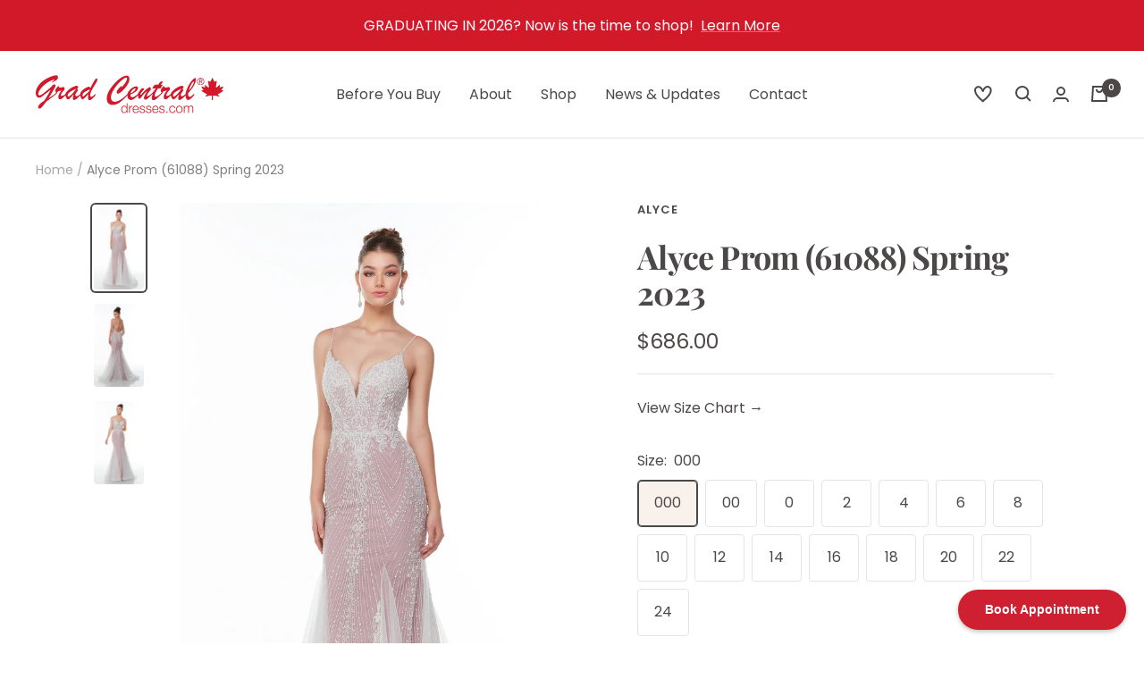

--- FILE ---
content_type: text/html; charset=utf-8
request_url: https://www.gradcentraldresses.com/products/alyce-prom-61088-spring-2023
body_size: 48022
content:
<!doctype html><html class="no-js" lang="en" dir="ltr">
  <head>
    <meta charset="utf-8">
    <meta name="viewport" content="width=device-width, initial-scale=1.0, height=device-height, minimum-scale=1.0, maximum-scale=1.0">
    <meta name="theme-color" content="#ffffff">

    <meta name='dmca-site-verification' content='TS9oU3FINStoVzdvTThaZ1JZR05uUE8zeW1weHdMekFLcG5tdnBGRExKVT01' />

    <title>Alyce Prom (61088) Spring 2023</title><meta name="description" content="Lace/Tulle"><link rel="canonical" href="https://www.gradcentraldresses.com/products/alyce-prom-61088-spring-2023"><link rel="preconnect" href="https://cdn.shopify.com">
    <link rel="dns-prefetch" href="https://productreviews.shopifycdn.com">
    <link rel="dns-prefetch" href="https://www.google-analytics.com"><link rel="preconnect" href="https://fonts.shopifycdn.com" crossorigin><link rel="preload" as="style" href="//www.gradcentraldresses.com/cdn/shop/t/15/assets/theme.css?v=88009966438304226991726853047">
    <link rel="preload" as="style" href="//www.gradcentraldresses.com/cdn/shop/t/15/assets/custom.css?v=41240064270294356361726853047">
    <link rel="preload" as="script" href="//www.gradcentraldresses.com/cdn/shop/t/15/assets/vendor.js?v=31715688253868339281726853047">
    <link rel="preload" as="script" href="//www.gradcentraldresses.com/cdn/shop/t/15/assets/theme.js?v=168154441627593813671726853047"><link rel="preload" as="fetch" href="/products/alyce-prom-61088-spring-2023.js" crossorigin>
      <link rel="preload" as="image" imagesizes="(max-width: 999px) calc(100vw - 48px), 640px" imagesrcset="//www.gradcentraldresses.com/cdn/shop/products/61088_IVORY-CASHMEREROSE_3_400x.jpg?v=1666469522 400w, //www.gradcentraldresses.com/cdn/shop/products/61088_IVORY-CASHMEREROSE_3_500x.jpg?v=1666469522 500w, //www.gradcentraldresses.com/cdn/shop/products/61088_IVORY-CASHMEREROSE_3_600x.jpg?v=1666469522 600w, //www.gradcentraldresses.com/cdn/shop/products/61088_IVORY-CASHMEREROSE_3_700x.jpg?v=1666469522 700w, //www.gradcentraldresses.com/cdn/shop/products/61088_IVORY-CASHMEREROSE_3_800x.jpg?v=1666469522 800w, //www.gradcentraldresses.com/cdn/shop/products/61088_IVORY-CASHMEREROSE_3_900x.jpg?v=1666469522 900w, //www.gradcentraldresses.com/cdn/shop/products/61088_IVORY-CASHMEREROSE_3_1000x.jpg?v=1666469522 1000w
"><link rel="preload" as="script" href="//www.gradcentraldresses.com/cdn/shop/t/15/assets/flickity.js?v=176646718982628074891726853047"><meta property="og:type" content="product">
  <meta property="og:title" content="Alyce Prom (61088) Spring 2023">
  <meta property="product:price:amount" content="686.00">
  <meta property="product:price:currency" content="CAD"><meta property="og:image" content="http://www.gradcentraldresses.com/cdn/shop/products/61088_IVORY-CASHMEREROSE_3.jpg?v=1666469522">
  <meta property="og:image:secure_url" content="https://www.gradcentraldresses.com/cdn/shop/products/61088_IVORY-CASHMEREROSE_3.jpg?v=1666469522">
  <meta property="og:image:width" content="1000">
  <meta property="og:image:height" content="1660"><meta property="og:description" content="Lace/Tulle"><meta property="og:url" content="https://www.gradcentraldresses.com/products/alyce-prom-61088-spring-2023">
<meta property="og:site_name" content="Grad Central Dresses &amp; Grad Formals"><meta name="twitter:card" content="summary"><meta name="twitter:title" content="Alyce Prom (61088) Spring 2023">
  <meta name="twitter:description" content="Lace/Tulle"><meta name="twitter:image" content="https://www.gradcentraldresses.com/cdn/shop/products/61088_IVORY-CASHMEREROSE_3_1200x1200_crop_center.jpg?v=1666469522">
  <meta name="twitter:image:alt" content="">
    
  <script type="application/ld+json">
  {
    "@context": "https://schema.org",
    "@type": "Product",
    "productID": 7536737747097,
    "offers": [{
          "@type": "Offer",
          "name": "61088 \/ 000 \/ Ivory\/Cashmere Rose",
          "availability":"https://schema.org/InStock",
          "price": 686.0,
          "priceCurrency": "CAD",
          "priceValidUntil": "2026-02-08",
          "url": "/products/alyce-prom-61088-spring-2023?variant=42673459363993"
        },
{
          "@type": "Offer",
          "name": "61088 \/ 000 \/ Black\/Sand",
          "availability":"https://schema.org/InStock",
          "price": 686.0,
          "priceCurrency": "CAD",
          "priceValidUntil": "2026-02-08",
          "url": "/products/alyce-prom-61088-spring-2023?variant=42673459396761"
        },
{
          "@type": "Offer",
          "name": "61088 \/ 000 \/ Wine",
          "availability":"https://schema.org/InStock",
          "price": 686.0,
          "priceCurrency": "CAD",
          "priceValidUntil": "2026-02-08",
          "url": "/products/alyce-prom-61088-spring-2023?variant=42673459429529"
        },
{
          "@type": "Offer",
          "name": "61088 \/ 000 \/ Royal",
          "availability":"https://schema.org/InStock",
          "price": 686.0,
          "priceCurrency": "CAD",
          "priceValidUntil": "2026-02-08",
          "url": "/products/alyce-prom-61088-spring-2023?variant=42673459462297"
        },
{
          "@type": "Offer",
          "name": "61088 \/ 00 \/ Ivory\/Cashmere Rose",
          "availability":"https://schema.org/InStock",
          "price": 686.0,
          "priceCurrency": "CAD",
          "priceValidUntil": "2026-02-08",
          "url": "/products/alyce-prom-61088-spring-2023?variant=42673459495065"
        },
{
          "@type": "Offer",
          "name": "61088 \/ 00 \/ Black\/Sand",
          "availability":"https://schema.org/InStock",
          "price": 686.0,
          "priceCurrency": "CAD",
          "priceValidUntil": "2026-02-08",
          "url": "/products/alyce-prom-61088-spring-2023?variant=42673459527833"
        },
{
          "@type": "Offer",
          "name": "61088 \/ 00 \/ Wine",
          "availability":"https://schema.org/InStock",
          "price": 686.0,
          "priceCurrency": "CAD",
          "priceValidUntil": "2026-02-08",
          "url": "/products/alyce-prom-61088-spring-2023?variant=42673459560601"
        },
{
          "@type": "Offer",
          "name": "61088 \/ 00 \/ Royal",
          "availability":"https://schema.org/InStock",
          "price": 686.0,
          "priceCurrency": "CAD",
          "priceValidUntil": "2026-02-08",
          "url": "/products/alyce-prom-61088-spring-2023?variant=42673459593369"
        },
{
          "@type": "Offer",
          "name": "61088 \/ 0 \/ Ivory\/Cashmere Rose",
          "availability":"https://schema.org/InStock",
          "price": 686.0,
          "priceCurrency": "CAD",
          "priceValidUntil": "2026-02-08",
          "url": "/products/alyce-prom-61088-spring-2023?variant=42673459626137"
        },
{
          "@type": "Offer",
          "name": "61088 \/ 0 \/ Black\/Sand",
          "availability":"https://schema.org/InStock",
          "price": 686.0,
          "priceCurrency": "CAD",
          "priceValidUntil": "2026-02-08",
          "url": "/products/alyce-prom-61088-spring-2023?variant=42673459658905"
        },
{
          "@type": "Offer",
          "name": "61088 \/ 0 \/ Wine",
          "availability":"https://schema.org/InStock",
          "price": 686.0,
          "priceCurrency": "CAD",
          "priceValidUntil": "2026-02-08",
          "url": "/products/alyce-prom-61088-spring-2023?variant=42673459691673"
        },
{
          "@type": "Offer",
          "name": "61088 \/ 0 \/ Royal",
          "availability":"https://schema.org/InStock",
          "price": 686.0,
          "priceCurrency": "CAD",
          "priceValidUntil": "2026-02-08",
          "url": "/products/alyce-prom-61088-spring-2023?variant=42673459724441"
        },
{
          "@type": "Offer",
          "name": "61088 \/ 2 \/ Ivory\/Cashmere Rose",
          "availability":"https://schema.org/InStock",
          "price": 686.0,
          "priceCurrency": "CAD",
          "priceValidUntil": "2026-02-08",
          "url": "/products/alyce-prom-61088-spring-2023?variant=42673459757209"
        },
{
          "@type": "Offer",
          "name": "61088 \/ 2 \/ Black\/Sand",
          "availability":"https://schema.org/InStock",
          "price": 686.0,
          "priceCurrency": "CAD",
          "priceValidUntil": "2026-02-08",
          "url": "/products/alyce-prom-61088-spring-2023?variant=42673459789977"
        },
{
          "@type": "Offer",
          "name": "61088 \/ 2 \/ Wine",
          "availability":"https://schema.org/InStock",
          "price": 686.0,
          "priceCurrency": "CAD",
          "priceValidUntil": "2026-02-08",
          "url": "/products/alyce-prom-61088-spring-2023?variant=42673459822745"
        },
{
          "@type": "Offer",
          "name": "61088 \/ 2 \/ Royal",
          "availability":"https://schema.org/InStock",
          "price": 686.0,
          "priceCurrency": "CAD",
          "priceValidUntil": "2026-02-08",
          "url": "/products/alyce-prom-61088-spring-2023?variant=42673459855513"
        },
{
          "@type": "Offer",
          "name": "61088 \/ 4 \/ Ivory\/Cashmere Rose",
          "availability":"https://schema.org/InStock",
          "price": 686.0,
          "priceCurrency": "CAD",
          "priceValidUntil": "2026-02-08",
          "url": "/products/alyce-prom-61088-spring-2023?variant=42673459888281"
        },
{
          "@type": "Offer",
          "name": "61088 \/ 4 \/ Black\/Sand",
          "availability":"https://schema.org/InStock",
          "price": 686.0,
          "priceCurrency": "CAD",
          "priceValidUntil": "2026-02-08",
          "url": "/products/alyce-prom-61088-spring-2023?variant=42673459921049"
        },
{
          "@type": "Offer",
          "name": "61088 \/ 4 \/ Wine",
          "availability":"https://schema.org/InStock",
          "price": 686.0,
          "priceCurrency": "CAD",
          "priceValidUntil": "2026-02-08",
          "url": "/products/alyce-prom-61088-spring-2023?variant=42673459953817"
        },
{
          "@type": "Offer",
          "name": "61088 \/ 4 \/ Royal",
          "availability":"https://schema.org/InStock",
          "price": 686.0,
          "priceCurrency": "CAD",
          "priceValidUntil": "2026-02-08",
          "url": "/products/alyce-prom-61088-spring-2023?variant=42673459986585"
        },
{
          "@type": "Offer",
          "name": "61088 \/ 6 \/ Ivory\/Cashmere Rose",
          "availability":"https://schema.org/InStock",
          "price": 686.0,
          "priceCurrency": "CAD",
          "priceValidUntil": "2026-02-08",
          "url": "/products/alyce-prom-61088-spring-2023?variant=42673460019353"
        },
{
          "@type": "Offer",
          "name": "61088 \/ 6 \/ Black\/Sand",
          "availability":"https://schema.org/InStock",
          "price": 686.0,
          "priceCurrency": "CAD",
          "priceValidUntil": "2026-02-08",
          "url": "/products/alyce-prom-61088-spring-2023?variant=42673460052121"
        },
{
          "@type": "Offer",
          "name": "61088 \/ 6 \/ Wine",
          "availability":"https://schema.org/InStock",
          "price": 686.0,
          "priceCurrency": "CAD",
          "priceValidUntil": "2026-02-08",
          "url": "/products/alyce-prom-61088-spring-2023?variant=42673460084889"
        },
{
          "@type": "Offer",
          "name": "61088 \/ 6 \/ Royal",
          "availability":"https://schema.org/InStock",
          "price": 686.0,
          "priceCurrency": "CAD",
          "priceValidUntil": "2026-02-08",
          "url": "/products/alyce-prom-61088-spring-2023?variant=42673460117657"
        },
{
          "@type": "Offer",
          "name": "61088 \/ 8 \/ Ivory\/Cashmere Rose",
          "availability":"https://schema.org/InStock",
          "price": 686.0,
          "priceCurrency": "CAD",
          "priceValidUntil": "2026-02-08",
          "url": "/products/alyce-prom-61088-spring-2023?variant=42673460150425"
        },
{
          "@type": "Offer",
          "name": "61088 \/ 8 \/ Black\/Sand",
          "availability":"https://schema.org/InStock",
          "price": 686.0,
          "priceCurrency": "CAD",
          "priceValidUntil": "2026-02-08",
          "url": "/products/alyce-prom-61088-spring-2023?variant=42673460183193"
        },
{
          "@type": "Offer",
          "name": "61088 \/ 8 \/ Wine",
          "availability":"https://schema.org/InStock",
          "price": 686.0,
          "priceCurrency": "CAD",
          "priceValidUntil": "2026-02-08",
          "url": "/products/alyce-prom-61088-spring-2023?variant=42673460215961"
        },
{
          "@type": "Offer",
          "name": "61088 \/ 8 \/ Royal",
          "availability":"https://schema.org/InStock",
          "price": 686.0,
          "priceCurrency": "CAD",
          "priceValidUntil": "2026-02-08",
          "url": "/products/alyce-prom-61088-spring-2023?variant=42673460248729"
        },
{
          "@type": "Offer",
          "name": "61088 \/ 10 \/ Ivory\/Cashmere Rose",
          "availability":"https://schema.org/InStock",
          "price": 686.0,
          "priceCurrency": "CAD",
          "priceValidUntil": "2026-02-08",
          "url": "/products/alyce-prom-61088-spring-2023?variant=42673460281497"
        },
{
          "@type": "Offer",
          "name": "61088 \/ 10 \/ Black\/Sand",
          "availability":"https://schema.org/InStock",
          "price": 686.0,
          "priceCurrency": "CAD",
          "priceValidUntil": "2026-02-08",
          "url": "/products/alyce-prom-61088-spring-2023?variant=42673460314265"
        },
{
          "@type": "Offer",
          "name": "61088 \/ 10 \/ Wine",
          "availability":"https://schema.org/InStock",
          "price": 686.0,
          "priceCurrency": "CAD",
          "priceValidUntil": "2026-02-08",
          "url": "/products/alyce-prom-61088-spring-2023?variant=42673460347033"
        },
{
          "@type": "Offer",
          "name": "61088 \/ 10 \/ Royal",
          "availability":"https://schema.org/InStock",
          "price": 686.0,
          "priceCurrency": "CAD",
          "priceValidUntil": "2026-02-08",
          "url": "/products/alyce-prom-61088-spring-2023?variant=42673460379801"
        },
{
          "@type": "Offer",
          "name": "61088 \/ 12 \/ Ivory\/Cashmere Rose",
          "availability":"https://schema.org/InStock",
          "price": 686.0,
          "priceCurrency": "CAD",
          "priceValidUntil": "2026-02-08",
          "url": "/products/alyce-prom-61088-spring-2023?variant=42673460412569"
        },
{
          "@type": "Offer",
          "name": "61088 \/ 12 \/ Black\/Sand",
          "availability":"https://schema.org/InStock",
          "price": 686.0,
          "priceCurrency": "CAD",
          "priceValidUntil": "2026-02-08",
          "url": "/products/alyce-prom-61088-spring-2023?variant=42673460445337"
        },
{
          "@type": "Offer",
          "name": "61088 \/ 12 \/ Wine",
          "availability":"https://schema.org/InStock",
          "price": 686.0,
          "priceCurrency": "CAD",
          "priceValidUntil": "2026-02-08",
          "url": "/products/alyce-prom-61088-spring-2023?variant=42673460478105"
        },
{
          "@type": "Offer",
          "name": "61088 \/ 12 \/ Royal",
          "availability":"https://schema.org/InStock",
          "price": 686.0,
          "priceCurrency": "CAD",
          "priceValidUntil": "2026-02-08",
          "url": "/products/alyce-prom-61088-spring-2023?variant=42673460510873"
        },
{
          "@type": "Offer",
          "name": "61088 \/ 14 \/ Ivory\/Cashmere Rose",
          "availability":"https://schema.org/InStock",
          "price": 686.0,
          "priceCurrency": "CAD",
          "priceValidUntil": "2026-02-08",
          "url": "/products/alyce-prom-61088-spring-2023?variant=42673460543641"
        },
{
          "@type": "Offer",
          "name": "61088 \/ 14 \/ Black\/Sand",
          "availability":"https://schema.org/InStock",
          "price": 686.0,
          "priceCurrency": "CAD",
          "priceValidUntil": "2026-02-08",
          "url": "/products/alyce-prom-61088-spring-2023?variant=42673460576409"
        },
{
          "@type": "Offer",
          "name": "61088 \/ 14 \/ Wine",
          "availability":"https://schema.org/InStock",
          "price": 686.0,
          "priceCurrency": "CAD",
          "priceValidUntil": "2026-02-08",
          "url": "/products/alyce-prom-61088-spring-2023?variant=42673460609177"
        },
{
          "@type": "Offer",
          "name": "61088 \/ 14 \/ Royal",
          "availability":"https://schema.org/InStock",
          "price": 686.0,
          "priceCurrency": "CAD",
          "priceValidUntil": "2026-02-08",
          "url": "/products/alyce-prom-61088-spring-2023?variant=42673460641945"
        },
{
          "@type": "Offer",
          "name": "61088 \/ 16 \/ Ivory\/Cashmere Rose",
          "availability":"https://schema.org/InStock",
          "price": 686.0,
          "priceCurrency": "CAD",
          "priceValidUntil": "2026-02-08",
          "url": "/products/alyce-prom-61088-spring-2023?variant=42673460674713"
        },
{
          "@type": "Offer",
          "name": "61088 \/ 16 \/ Black\/Sand",
          "availability":"https://schema.org/InStock",
          "price": 686.0,
          "priceCurrency": "CAD",
          "priceValidUntil": "2026-02-08",
          "url": "/products/alyce-prom-61088-spring-2023?variant=42673460707481"
        },
{
          "@type": "Offer",
          "name": "61088 \/ 16 \/ Wine",
          "availability":"https://schema.org/InStock",
          "price": 686.0,
          "priceCurrency": "CAD",
          "priceValidUntil": "2026-02-08",
          "url": "/products/alyce-prom-61088-spring-2023?variant=42673460740249"
        },
{
          "@type": "Offer",
          "name": "61088 \/ 16 \/ Royal",
          "availability":"https://schema.org/InStock",
          "price": 686.0,
          "priceCurrency": "CAD",
          "priceValidUntil": "2026-02-08",
          "url": "/products/alyce-prom-61088-spring-2023?variant=42673460773017"
        },
{
          "@type": "Offer",
          "name": "61088 \/ 18 \/ Ivory\/Cashmere Rose",
          "availability":"https://schema.org/InStock",
          "price": 686.0,
          "priceCurrency": "CAD",
          "priceValidUntil": "2026-02-08",
          "url": "/products/alyce-prom-61088-spring-2023?variant=42673460805785"
        },
{
          "@type": "Offer",
          "name": "61088 \/ 18 \/ Black\/Sand",
          "availability":"https://schema.org/InStock",
          "price": 686.0,
          "priceCurrency": "CAD",
          "priceValidUntil": "2026-02-08",
          "url": "/products/alyce-prom-61088-spring-2023?variant=42673460838553"
        },
{
          "@type": "Offer",
          "name": "61088 \/ 18 \/ Wine",
          "availability":"https://schema.org/InStock",
          "price": 686.0,
          "priceCurrency": "CAD",
          "priceValidUntil": "2026-02-08",
          "url": "/products/alyce-prom-61088-spring-2023?variant=42673460871321"
        },
{
          "@type": "Offer",
          "name": "61088 \/ 18 \/ Royal",
          "availability":"https://schema.org/InStock",
          "price": 686.0,
          "priceCurrency": "CAD",
          "priceValidUntil": "2026-02-08",
          "url": "/products/alyce-prom-61088-spring-2023?variant=42673460904089"
        },
{
          "@type": "Offer",
          "name": "61088 \/ 20 \/ Ivory\/Cashmere Rose",
          "availability":"https://schema.org/InStock",
          "price": 686.0,
          "priceCurrency": "CAD",
          "priceValidUntil": "2026-02-08",
          "url": "/products/alyce-prom-61088-spring-2023?variant=42673460969625"
        },
{
          "@type": "Offer",
          "name": "61088 \/ 20 \/ Black\/Sand",
          "availability":"https://schema.org/InStock",
          "price": 686.0,
          "priceCurrency": "CAD",
          "priceValidUntil": "2026-02-08",
          "url": "/products/alyce-prom-61088-spring-2023?variant=42673461002393"
        },
{
          "@type": "Offer",
          "name": "61088 \/ 20 \/ Wine",
          "availability":"https://schema.org/InStock",
          "price": 686.0,
          "priceCurrency": "CAD",
          "priceValidUntil": "2026-02-08",
          "url": "/products/alyce-prom-61088-spring-2023?variant=42673461035161"
        },
{
          "@type": "Offer",
          "name": "61088 \/ 20 \/ Royal",
          "availability":"https://schema.org/InStock",
          "price": 686.0,
          "priceCurrency": "CAD",
          "priceValidUntil": "2026-02-08",
          "url": "/products/alyce-prom-61088-spring-2023?variant=42673461067929"
        },
{
          "@type": "Offer",
          "name": "61088 \/ 22 \/ Ivory\/Cashmere Rose",
          "availability":"https://schema.org/InStock",
          "price": 686.0,
          "priceCurrency": "CAD",
          "priceValidUntil": "2026-02-08",
          "url": "/products/alyce-prom-61088-spring-2023?variant=42673461100697"
        },
{
          "@type": "Offer",
          "name": "61088 \/ 22 \/ Black\/Sand",
          "availability":"https://schema.org/InStock",
          "price": 686.0,
          "priceCurrency": "CAD",
          "priceValidUntil": "2026-02-08",
          "url": "/products/alyce-prom-61088-spring-2023?variant=42673461133465"
        },
{
          "@type": "Offer",
          "name": "61088 \/ 22 \/ Wine",
          "availability":"https://schema.org/InStock",
          "price": 686.0,
          "priceCurrency": "CAD",
          "priceValidUntil": "2026-02-08",
          "url": "/products/alyce-prom-61088-spring-2023?variant=42673461166233"
        },
{
          "@type": "Offer",
          "name": "61088 \/ 22 \/ Royal",
          "availability":"https://schema.org/InStock",
          "price": 686.0,
          "priceCurrency": "CAD",
          "priceValidUntil": "2026-02-08",
          "url": "/products/alyce-prom-61088-spring-2023?variant=42673461199001"
        },
{
          "@type": "Offer",
          "name": "61088 \/ 24 \/ Ivory\/Cashmere Rose",
          "availability":"https://schema.org/InStock",
          "price": 686.0,
          "priceCurrency": "CAD",
          "priceValidUntil": "2026-02-08",
          "url": "/products/alyce-prom-61088-spring-2023?variant=42673461231769"
        },
{
          "@type": "Offer",
          "name": "61088 \/ 24 \/ Black\/Sand",
          "availability":"https://schema.org/InStock",
          "price": 686.0,
          "priceCurrency": "CAD",
          "priceValidUntil": "2026-02-08",
          "url": "/products/alyce-prom-61088-spring-2023?variant=42673461264537"
        },
{
          "@type": "Offer",
          "name": "61088 \/ 24 \/ Wine",
          "availability":"https://schema.org/InStock",
          "price": 686.0,
          "priceCurrency": "CAD",
          "priceValidUntil": "2026-02-08",
          "url": "/products/alyce-prom-61088-spring-2023?variant=42673461297305"
        },
{
          "@type": "Offer",
          "name": "61088 \/ 24 \/ Royal",
          "availability":"https://schema.org/InStock",
          "price": 686.0,
          "priceCurrency": "CAD",
          "priceValidUntil": "2026-02-08",
          "url": "/products/alyce-prom-61088-spring-2023?variant=42673461330073"
        }
],"brand": {
      "@type": "Brand",
      "name": "Alyce"
    },
    "name": "Alyce Prom (61088) Spring 2023",
    "description": "Lace\/Tulle",
    "category": "Dress",
    "url": "/products/alyce-prom-61088-spring-2023",
    "sku": "",
    "image": {
      "@type": "ImageObject",
      "url": "https://www.gradcentraldresses.com/cdn/shop/products/61088_IVORY-CASHMEREROSE_3.jpg?v=1666469522&width=1024",
      "image": "https://www.gradcentraldresses.com/cdn/shop/products/61088_IVORY-CASHMEREROSE_3.jpg?v=1666469522&width=1024",
      "name": "",
      "width": "1024",
      "height": "1024"
    }
  }
  </script>



  <script type="application/ld+json">
  {
    "@context": "https://schema.org",
    "@type": "BreadcrumbList",
  "itemListElement": [{
      "@type": "ListItem",
      "position": 1,
      "name": "Home",
      "item": "https://www.gradcentraldresses.com"
    },{
          "@type": "ListItem",
          "position": 2,
          "name": "Alyce Prom (61088) Spring 2023",
          "item": "https://www.gradcentraldresses.com/products/alyce-prom-61088-spring-2023"
        }]
  }
  </script>


    <link rel="preload" href="//www.gradcentraldresses.com/cdn/fonts/playfair_display/playfairdisplay_n7.592b3435e0fff3f50b26d410c73ae7ec893f6910.woff2" as="font" type="font/woff2" crossorigin><link rel="preload" href="//www.gradcentraldresses.com/cdn/fonts/poppins/poppins_n4.0ba78fa5af9b0e1a374041b3ceaadf0a43b41362.woff2" as="font" type="font/woff2" crossorigin><style>
  /* Typography (heading) */
  @font-face {
  font-family: "Playfair Display";
  font-weight: 700;
  font-style: normal;
  font-display: swap;
  src: url("//www.gradcentraldresses.com/cdn/fonts/playfair_display/playfairdisplay_n7.592b3435e0fff3f50b26d410c73ae7ec893f6910.woff2") format("woff2"),
       url("//www.gradcentraldresses.com/cdn/fonts/playfair_display/playfairdisplay_n7.998b1417dec711058cce2abb61a0b8c59066498f.woff") format("woff");
}

@font-face {
  font-family: "Playfair Display";
  font-weight: 700;
  font-style: italic;
  font-display: swap;
  src: url("//www.gradcentraldresses.com/cdn/fonts/playfair_display/playfairdisplay_i7.ba833b400bcd9c858b439c75a4a7c6eddc4c7de0.woff2") format("woff2"),
       url("//www.gradcentraldresses.com/cdn/fonts/playfair_display/playfairdisplay_i7.4872c65919810cd2f622f4ba52cd2e9e595f11d5.woff") format("woff");
}

/* Typography (body) */
  @font-face {
  font-family: Poppins;
  font-weight: 400;
  font-style: normal;
  font-display: swap;
  src: url("//www.gradcentraldresses.com/cdn/fonts/poppins/poppins_n4.0ba78fa5af9b0e1a374041b3ceaadf0a43b41362.woff2") format("woff2"),
       url("//www.gradcentraldresses.com/cdn/fonts/poppins/poppins_n4.214741a72ff2596839fc9760ee7a770386cf16ca.woff") format("woff");
}

@font-face {
  font-family: Poppins;
  font-weight: 400;
  font-style: italic;
  font-display: swap;
  src: url("//www.gradcentraldresses.com/cdn/fonts/poppins/poppins_i4.846ad1e22474f856bd6b81ba4585a60799a9f5d2.woff2") format("woff2"),
       url("//www.gradcentraldresses.com/cdn/fonts/poppins/poppins_i4.56b43284e8b52fc64c1fd271f289a39e8477e9ec.woff") format("woff");
}

@font-face {
  font-family: Poppins;
  font-weight: 600;
  font-style: normal;
  font-display: swap;
  src: url("//www.gradcentraldresses.com/cdn/fonts/poppins/poppins_n6.aa29d4918bc243723d56b59572e18228ed0786f6.woff2") format("woff2"),
       url("//www.gradcentraldresses.com/cdn/fonts/poppins/poppins_n6.5f815d845fe073750885d5b7e619ee00e8111208.woff") format("woff");
}

@font-face {
  font-family: Poppins;
  font-weight: 600;
  font-style: italic;
  font-display: swap;
  src: url("//www.gradcentraldresses.com/cdn/fonts/poppins/poppins_i6.bb8044d6203f492888d626dafda3c2999253e8e9.woff2") format("woff2"),
       url("//www.gradcentraldresses.com/cdn/fonts/poppins/poppins_i6.e233dec1a61b1e7dead9f920159eda42280a02c3.woff") format("woff");
}

:root {--heading-color: 77, 72, 72;
    --text-color: 77, 72, 72;
    --background: 255, 255, 255;
    --secondary-background: 249, 242, 236;
    --border-color: 228, 228, 228;
    --border-color-darker: 184, 182, 182;
    --success-color: 46, 158, 123;
    --success-background: 213, 236, 229;
    --error-color: 222, 42, 42;
    --error-background: 253, 240, 240;
    --primary-button-background: 210, 25, 42;
    --primary-button-text-color: 255, 255, 255;
    --secondary-button-background: 77, 72, 72;
    --secondary-button-text-color: 255, 255, 255;
    --product-star-rating: 246, 164, 41;
    --product-on-sale-accent: 222, 42, 42;
    --product-sold-out-accent: 111, 113, 155;
    --product-custom-label-background: 64, 93, 230;
    --product-custom-label-text-color: 255, 255, 255;
    --product-custom-label-2-background: 210, 25, 42;
    --product-custom-label-2-text-color: 255, 255, 255;
    --product-low-stock-text-color: 222, 42, 42;
    --product-in-stock-text-color: 46, 158, 123;
    --loading-bar-background: 77, 72, 72;

    /* We duplicate some "base" colors as root colors, which is useful to use on drawer elements or popover without. Those should not be overridden to avoid issues */
    --root-heading-color: 77, 72, 72;
    --root-text-color: 77, 72, 72;
    --root-background: 255, 255, 255;
    --root-border-color: 228, 228, 228;
    --root-primary-button-background: 210, 25, 42;
    --root-primary-button-text-color: 255, 255, 255;

    --base-font-size: 16px;
    --heading-font-family: "Playfair Display", serif;
    --heading-font-weight: 700;
    --heading-font-style: normal;
    --heading-text-transform: normal;
    --text-font-family: Poppins, sans-serif;
    --text-font-weight: 400;
    --text-font-style: normal;
    --text-font-bold-weight: 600;

    /* Typography (font size) */
    --heading-xxsmall-font-size: 11px;
    --heading-xsmall-font-size: 11px;
    --heading-small-font-size: 12px;
    --heading-large-font-size: 36px;
    --heading-h1-font-size: 36px;
    --heading-h2-font-size: 30px;
    --heading-h3-font-size: 26px;
    --heading-h4-font-size: 24px;
    --heading-h5-font-size: 20px;
    --heading-h6-font-size: 16px;

    /* Control the look and feel of the theme by changing radius of various elements */
    --button-border-radius: 4px;
    --block-border-radius: 8px;
    --block-border-radius-reduced: 4px;
    --color-swatch-border-radius: 0px;

    /* Button size */
    --button-height: 48px;
    --button-small-height: 40px;

    /* Form related */
    --form-input-field-height: 48px;
    --form-input-gap: 16px;
    --form-submit-margin: 24px;

    /* Product listing related variables */
    --product-list-block-spacing: 32px;

    /* Video related */
    --play-button-background: 255, 255, 255;
    --play-button-arrow: 77, 72, 72;

    /* RTL support */
    --transform-logical-flip: 1;
    --transform-origin-start: left;
    --transform-origin-end: right;

    /* Other */
    --zoom-cursor-svg-url: url(//www.gradcentraldresses.com/cdn/shop/t/15/assets/zoom-cursor.svg?v=166291165598017746001726853047);
    --arrow-right-svg-url: url(//www.gradcentraldresses.com/cdn/shop/t/15/assets/arrow-right.svg?v=52866415184938424791726853047);
    --arrow-left-svg-url: url(//www.gradcentraldresses.com/cdn/shop/t/15/assets/arrow-left.svg?v=33224279109012901111726853047);

    /* Some useful variables that we can reuse in our CSS. Some explanation are needed for some of them:
       - container-max-width-minus-gutters: represents the container max width without the edge gutters
       - container-outer-width: considering the screen width, represent all the space outside the container
       - container-outer-margin: same as container-outer-width but get set to 0 inside a container
       - container-inner-width: the effective space inside the container (minus gutters)
       - grid-column-width: represents the width of a single column of the grid
       - vertical-breather: this is a variable that defines the global "spacing" between sections, and inside the section
                            to create some "breath" and minimum spacing
     */
    --container-max-width: 1600px;
    --container-gutter: 24px;
    --container-max-width-minus-gutters: calc(var(--container-max-width) - (var(--container-gutter)) * 2);
    --container-outer-width: max(calc((100vw - var(--container-max-width-minus-gutters)) / 2), var(--container-gutter));
    --container-outer-margin: var(--container-outer-width);
    --container-inner-width: calc(100vw - var(--container-outer-width) * 2);

    --grid-column-count: 10;
    --grid-gap: 24px;
    --grid-column-width: calc((100vw - var(--container-outer-width) * 2 - var(--grid-gap) * (var(--grid-column-count) - 1)) / var(--grid-column-count));

    --vertical-breather: 48px;
    --vertical-breather-tight: 48px;

    /* Shopify related variables */
    --payment-terms-background-color: #ffffff;
  }

  @media screen and (min-width: 741px) {
    :root {
      --container-gutter: 40px;
      --grid-column-count: 20;
      --vertical-breather: 64px;
      --vertical-breather-tight: 64px;

      /* Typography (font size) */
      --heading-xsmall-font-size: 12px;
      --heading-small-font-size: 13px;
      --heading-large-font-size: 52px;
      --heading-h1-font-size: 48px;
      --heading-h2-font-size: 38px;
      --heading-h3-font-size: 32px;
      --heading-h4-font-size: 24px;
      --heading-h5-font-size: 20px;
      --heading-h6-font-size: 18px;

      /* Form related */
      --form-input-field-height: 52px;
      --form-submit-margin: 32px;

      /* Button size */
      --button-height: 52px;
      --button-small-height: 44px;
    }
  }

  @media screen and (min-width: 1200px) {
    :root {
      --vertical-breather: 80px;
      --vertical-breather-tight: 64px;
      --product-list-block-spacing: 48px;

      /* Typography */
      --heading-large-font-size: 64px;
      --heading-h1-font-size: 56px;
      --heading-h2-font-size: 48px;
      --heading-h3-font-size: 36px;
      --heading-h4-font-size: 30px;
      --heading-h5-font-size: 24px;
      --heading-h6-font-size: 18px;
    }
  }

  @media screen and (min-width: 1600px) {
    :root {
      --vertical-breather: 90px;
      --vertical-breather-tight: 64px;
    }
  }
</style>
    <script>
  // This allows to expose several variables to the global scope, to be used in scripts
  window.themeVariables = {
    settings: {
      direction: "ltr",
      pageType: "product",
      cartCount: 0,
      moneyFormat: "${{amount}}",
      moneyWithCurrencyFormat: "${{amount}} CAD",
      showVendor: true,
      discountMode: "saving",
      currencyCodeEnabled: false,
      searchMode: "product,collection",
      searchUnavailableProducts: "last",
      cartType: "message",
      cartCurrency: "CAD",
      mobileZoomFactor: 2.5
    },

    routes: {
      host: "www.gradcentraldresses.com",
      rootUrl: "\/",
      rootUrlWithoutSlash: '',
      cartUrl: "\/cart",
      cartAddUrl: "\/cart\/add",
      cartChangeUrl: "\/cart\/change",
      searchUrl: "\/search",
      predictiveSearchUrl: "\/search\/suggest",
      productRecommendationsUrl: "\/recommendations\/products"
    },

    strings: {
      accessibilityDelete: "Delete",
      accessibilityClose: "Close",
      collectionSoldOut: "Sold out",
      collectionDiscount: "Save @savings@",
      productSalePrice: "Sale price",
      productRegularPrice: "Regular price",
      productFormUnavailable: "Unavailable",
      productFormSoldOut: "Sold out",
      productFormPreOrder: "Pre-order",
      productFormAddToCart: "Add to cart",
      searchNoResults: "No results could be found.",
      searchNewSearch: "New search",
      searchProducts: "Products",
      searchArticles: "Journal",
      searchPages: "Pages",
      searchCollections: "Collections",
      cartViewCart: "View cart",
      cartItemAdded: "Item added to your cart!",
      cartItemAddedShort: "Added to your cart!",
      cartAddOrderNote: "Add order note",
      cartEditOrderNote: "Edit order note",
      shippingEstimatorNoResults: "Sorry, we do not ship to your address.",
      shippingEstimatorOneResult: "There is one shipping rate for your address:",
      shippingEstimatorMultipleResults: "There are several shipping rates for your address:",
      shippingEstimatorError: "One or more error occurred while retrieving shipping rates:"
    },

    libs: {
      flickity: "\/\/www.gradcentraldresses.com\/cdn\/shop\/t\/15\/assets\/flickity.js?v=176646718982628074891726853047",
      photoswipe: "\/\/www.gradcentraldresses.com\/cdn\/shop\/t\/15\/assets\/photoswipe.js?v=132268647426145925301726853047",
      qrCode: "\/\/www.gradcentraldresses.com\/cdn\/shopifycloud\/storefront\/assets\/themes_support\/vendor\/qrcode-3f2b403b.js"
    },

    breakpoints: {
      phone: 'screen and (max-width: 740px)',
      tablet: 'screen and (min-width: 741px) and (max-width: 999px)',
      tabletAndUp: 'screen and (min-width: 741px)',
      pocket: 'screen and (max-width: 999px)',
      lap: 'screen and (min-width: 1000px) and (max-width: 1199px)',
      lapAndUp: 'screen and (min-width: 1000px)',
      desktop: 'screen and (min-width: 1200px)',
      wide: 'screen and (min-width: 1400px)'
    }
  };

  window.addEventListener('pageshow', async () => {
    const cartContent = await (await fetch(`${window.themeVariables.routes.cartUrl}.js`, {cache: 'reload'})).json();
    document.documentElement.dispatchEvent(new CustomEvent('cart:refresh', {detail: {cart: cartContent}}));
  });

  if ('noModule' in HTMLScriptElement.prototype) {
    // Old browsers (like IE) that does not support module will be considered as if not executing JS at all
    document.documentElement.className = document.documentElement.className.replace('no-js', 'js');

    requestAnimationFrame(() => {
      const viewportHeight = (window.visualViewport ? window.visualViewport.height : document.documentElement.clientHeight);
      document.documentElement.style.setProperty('--window-height',viewportHeight + 'px');
    });
  }// We save the product ID in local storage to be eventually used for recently viewed section
    try {
      const items = JSON.parse(localStorage.getItem('theme:recently-viewed-products') || '[]');

      // We check if the current product already exists, and if it does not, we add it at the start
      if (!items.includes(7536737747097)) {
        items.unshift(7536737747097);
      }

      localStorage.setItem('theme:recently-viewed-products', JSON.stringify(items.slice(0, 20)));
    } catch (e) {
      // Safari in private mode does not allow setting item, we silently fail
    }</script>

    <link rel="stylesheet" href="//www.gradcentraldresses.com/cdn/shop/t/15/assets/theme.css?v=88009966438304226991726853047">
    <link rel="stylesheet" href="//www.gradcentraldresses.com/cdn/shop/t/15/assets/custom.css?v=41240064270294356361726853047"><link rel="stylesheet" href="//www.gradcentraldresses.com/cdn/shop/t/15/assets/vanilla-calendar.min.css?v=46524309287385498761726853047"><script src="//www.gradcentraldresses.com/cdn/shop/t/15/assets/vendor.js?v=31715688253868339281726853047" defer></script>
    <script src="//www.gradcentraldresses.com/cdn/shop/t/15/assets/theme.js?v=168154441627593813671726853047" defer></script>    
    <script src="//www.gradcentraldresses.com/cdn/shop/t/15/assets/custom.js?v=125665833933799035891726853047" defer></script>

    <script>window.performance && window.performance.mark && window.performance.mark('shopify.content_for_header.start');</script><meta name="facebook-domain-verification" content="zmviv81t1lcsvnmwgdc5k4cixdpr7c">
<meta id="shopify-digital-wallet" name="shopify-digital-wallet" content="/1115762/digital_wallets/dialog">
<link rel="alternate" type="application/json+oembed" href="https://www.gradcentraldresses.com/products/alyce-prom-61088-spring-2023.oembed">
<script async="async" src="/checkouts/internal/preloads.js?locale=en-CA"></script>
<script id="shopify-features" type="application/json">{"accessToken":"2a1beb0deadbbee9c4a832dd34bb2881","betas":["rich-media-storefront-analytics"],"domain":"www.gradcentraldresses.com","predictiveSearch":true,"shopId":1115762,"locale":"en"}</script>
<script>var Shopify = Shopify || {};
Shopify.shop = "honeycomb.myshopify.com";
Shopify.locale = "en";
Shopify.currency = {"active":"CAD","rate":"1.0"};
Shopify.country = "CA";
Shopify.theme = {"name":"Focal - Skip check [Voltage Dev]","id":137741861017,"schema_name":"Focal","schema_version":"9.0.0","theme_store_id":714,"role":"main"};
Shopify.theme.handle = "null";
Shopify.theme.style = {"id":null,"handle":null};
Shopify.cdnHost = "www.gradcentraldresses.com/cdn";
Shopify.routes = Shopify.routes || {};
Shopify.routes.root = "/";</script>
<script type="module">!function(o){(o.Shopify=o.Shopify||{}).modules=!0}(window);</script>
<script>!function(o){function n(){var o=[];function n(){o.push(Array.prototype.slice.apply(arguments))}return n.q=o,n}var t=o.Shopify=o.Shopify||{};t.loadFeatures=n(),t.autoloadFeatures=n()}(window);</script>
<script id="shop-js-analytics" type="application/json">{"pageType":"product"}</script>
<script defer="defer" async type="module" src="//www.gradcentraldresses.com/cdn/shopifycloud/shop-js/modules/v2/client.init-shop-cart-sync_WVOgQShq.en.esm.js"></script>
<script defer="defer" async type="module" src="//www.gradcentraldresses.com/cdn/shopifycloud/shop-js/modules/v2/chunk.common_C_13GLB1.esm.js"></script>
<script defer="defer" async type="module" src="//www.gradcentraldresses.com/cdn/shopifycloud/shop-js/modules/v2/chunk.modal_CLfMGd0m.esm.js"></script>
<script type="module">
  await import("//www.gradcentraldresses.com/cdn/shopifycloud/shop-js/modules/v2/client.init-shop-cart-sync_WVOgQShq.en.esm.js");
await import("//www.gradcentraldresses.com/cdn/shopifycloud/shop-js/modules/v2/chunk.common_C_13GLB1.esm.js");
await import("//www.gradcentraldresses.com/cdn/shopifycloud/shop-js/modules/v2/chunk.modal_CLfMGd0m.esm.js");

  window.Shopify.SignInWithShop?.initShopCartSync?.({"fedCMEnabled":true,"windoidEnabled":true});

</script>
<script>(function() {
  var isLoaded = false;
  function asyncLoad() {
    if (isLoaded) return;
    isLoaded = true;
    var urls = ["https:\/\/swymv3free-01.azureedge.net\/code\/swym-shopify.js?shop=honeycomb.myshopify.com","https:\/\/size-guides.esc-apps-cdn.com\/1747959175-app.honeycomb.myshopify.com.js?shop=honeycomb.myshopify.com"];
    for (var i = 0; i < urls.length; i++) {
      var s = document.createElement('script');
      s.type = 'text/javascript';
      s.async = true;
      s.src = urls[i];
      var x = document.getElementsByTagName('script')[0];
      x.parentNode.insertBefore(s, x);
    }
  };
  if(window.attachEvent) {
    window.attachEvent('onload', asyncLoad);
  } else {
    window.addEventListener('load', asyncLoad, false);
  }
})();</script>
<script id="__st">var __st={"a":1115762,"offset":-28800,"reqid":"73967e58-1aa2-4dc4-942d-b0d9841f0817-1769693735","pageurl":"www.gradcentraldresses.com\/products\/alyce-prom-61088-spring-2023","u":"2521ef029c4f","p":"product","rtyp":"product","rid":7536737747097};</script>
<script>window.ShopifyPaypalV4VisibilityTracking = true;</script>
<script id="captcha-bootstrap">!function(){'use strict';const t='contact',e='account',n='new_comment',o=[[t,t],['blogs',n],['comments',n],[t,'customer']],c=[[e,'customer_login'],[e,'guest_login'],[e,'recover_customer_password'],[e,'create_customer']],r=t=>t.map((([t,e])=>`form[action*='/${t}']:not([data-nocaptcha='true']) input[name='form_type'][value='${e}']`)).join(','),a=t=>()=>t?[...document.querySelectorAll(t)].map((t=>t.form)):[];function s(){const t=[...o],e=r(t);return a(e)}const i='password',u='form_key',d=['recaptcha-v3-token','g-recaptcha-response','h-captcha-response',i],f=()=>{try{return window.sessionStorage}catch{return}},m='__shopify_v',_=t=>t.elements[u];function p(t,e,n=!1){try{const o=window.sessionStorage,c=JSON.parse(o.getItem(e)),{data:r}=function(t){const{data:e,action:n}=t;return t[m]||n?{data:e,action:n}:{data:t,action:n}}(c);for(const[e,n]of Object.entries(r))t.elements[e]&&(t.elements[e].value=n);n&&o.removeItem(e)}catch(o){console.error('form repopulation failed',{error:o})}}const l='form_type',E='cptcha';function T(t){t.dataset[E]=!0}const w=window,h=w.document,L='Shopify',v='ce_forms',y='captcha';let A=!1;((t,e)=>{const n=(g='f06e6c50-85a8-45c8-87d0-21a2b65856fe',I='https://cdn.shopify.com/shopifycloud/storefront-forms-hcaptcha/ce_storefront_forms_captcha_hcaptcha.v1.5.2.iife.js',D={infoText:'Protected by hCaptcha',privacyText:'Privacy',termsText:'Terms'},(t,e,n)=>{const o=w[L][v],c=o.bindForm;if(c)return c(t,g,e,D).then(n);var r;o.q.push([[t,g,e,D],n]),r=I,A||(h.body.append(Object.assign(h.createElement('script'),{id:'captcha-provider',async:!0,src:r})),A=!0)});var g,I,D;w[L]=w[L]||{},w[L][v]=w[L][v]||{},w[L][v].q=[],w[L][y]=w[L][y]||{},w[L][y].protect=function(t,e){n(t,void 0,e),T(t)},Object.freeze(w[L][y]),function(t,e,n,w,h,L){const[v,y,A,g]=function(t,e,n){const i=e?o:[],u=t?c:[],d=[...i,...u],f=r(d),m=r(i),_=r(d.filter((([t,e])=>n.includes(e))));return[a(f),a(m),a(_),s()]}(w,h,L),I=t=>{const e=t.target;return e instanceof HTMLFormElement?e:e&&e.form},D=t=>v().includes(t);t.addEventListener('submit',(t=>{const e=I(t);if(!e)return;const n=D(e)&&!e.dataset.hcaptchaBound&&!e.dataset.recaptchaBound,o=_(e),c=g().includes(e)&&(!o||!o.value);(n||c)&&t.preventDefault(),c&&!n&&(function(t){try{if(!f())return;!function(t){const e=f();if(!e)return;const n=_(t);if(!n)return;const o=n.value;o&&e.removeItem(o)}(t);const e=Array.from(Array(32),(()=>Math.random().toString(36)[2])).join('');!function(t,e){_(t)||t.append(Object.assign(document.createElement('input'),{type:'hidden',name:u})),t.elements[u].value=e}(t,e),function(t,e){const n=f();if(!n)return;const o=[...t.querySelectorAll(`input[type='${i}']`)].map((({name:t})=>t)),c=[...d,...o],r={};for(const[a,s]of new FormData(t).entries())c.includes(a)||(r[a]=s);n.setItem(e,JSON.stringify({[m]:1,action:t.action,data:r}))}(t,e)}catch(e){console.error('failed to persist form',e)}}(e),e.submit())}));const S=(t,e)=>{t&&!t.dataset[E]&&(n(t,e.some((e=>e===t))),T(t))};for(const o of['focusin','change'])t.addEventListener(o,(t=>{const e=I(t);D(e)&&S(e,y())}));const B=e.get('form_key'),M=e.get(l),P=B&&M;t.addEventListener('DOMContentLoaded',(()=>{const t=y();if(P)for(const e of t)e.elements[l].value===M&&p(e,B);[...new Set([...A(),...v().filter((t=>'true'===t.dataset.shopifyCaptcha))])].forEach((e=>S(e,t)))}))}(h,new URLSearchParams(w.location.search),n,t,e,['guest_login'])})(!0,!0)}();</script>
<script integrity="sha256-4kQ18oKyAcykRKYeNunJcIwy7WH5gtpwJnB7kiuLZ1E=" data-source-attribution="shopify.loadfeatures" defer="defer" src="//www.gradcentraldresses.com/cdn/shopifycloud/storefront/assets/storefront/load_feature-a0a9edcb.js" crossorigin="anonymous"></script>
<script data-source-attribution="shopify.dynamic_checkout.dynamic.init">var Shopify=Shopify||{};Shopify.PaymentButton=Shopify.PaymentButton||{isStorefrontPortableWallets:!0,init:function(){window.Shopify.PaymentButton.init=function(){};var t=document.createElement("script");t.src="https://www.gradcentraldresses.com/cdn/shopifycloud/portable-wallets/latest/portable-wallets.en.js",t.type="module",document.head.appendChild(t)}};
</script>
<script data-source-attribution="shopify.dynamic_checkout.buyer_consent">
  function portableWalletsHideBuyerConsent(e){var t=document.getElementById("shopify-buyer-consent"),n=document.getElementById("shopify-subscription-policy-button");t&&n&&(t.classList.add("hidden"),t.setAttribute("aria-hidden","true"),n.removeEventListener("click",e))}function portableWalletsShowBuyerConsent(e){var t=document.getElementById("shopify-buyer-consent"),n=document.getElementById("shopify-subscription-policy-button");t&&n&&(t.classList.remove("hidden"),t.removeAttribute("aria-hidden"),n.addEventListener("click",e))}window.Shopify?.PaymentButton&&(window.Shopify.PaymentButton.hideBuyerConsent=portableWalletsHideBuyerConsent,window.Shopify.PaymentButton.showBuyerConsent=portableWalletsShowBuyerConsent);
</script>
<script data-source-attribution="shopify.dynamic_checkout.cart.bootstrap">document.addEventListener("DOMContentLoaded",(function(){function t(){return document.querySelector("shopify-accelerated-checkout-cart, shopify-accelerated-checkout")}if(t())Shopify.PaymentButton.init();else{new MutationObserver((function(e,n){t()&&(Shopify.PaymentButton.init(),n.disconnect())})).observe(document.body,{childList:!0,subtree:!0})}}));
</script>

<script>window.performance && window.performance.mark && window.performance.mark('shopify.content_for_header.end');</script>

  <!-- Global site tag (gtag.js) - Google Analytics -->
<script async src="https://www.googletagmanager.com/gtag/js?id=G-PN45CLY3YY"></script>
<script>
  window.dataLayer = window.dataLayer || [];
  function gtag(){dataLayer.push(arguments);}
  gtag('js', new Date());

  gtag('config', 'G-PN45CLY3YY');
</script>


<!-- GSSTART CFP code start. Do not change -->
<script type="text/javascript"> gsProductId = "7536737747097"; gsCustomerId = ""; gsShopName = "honeycomb.myshopify.com";   gsProductName = "Alyce Prom (61088) Spring 2023";
  gsProductHandle = "alyce-prom-61088-spring-2023"; gsProductPrice = "68600";  gsProductImage = "//www.gradcentraldresses.com/cdn/shop/products/61088_IVORY-CASHMEREROSE_3_small.jpg?v=1666469522"; </script><script   type="text/javascript" charset="utf-8" src="https://gravity-software.com/js/shopify/cfp_refactored35440.js?v=gs2516dbc5162b12ad2b9d6581032fe676"></script> <link rel="stylesheet" href="https://gravity-software.com/js/shopify/jqueryui/jquery-uinew.min35440.css?v=gs2516dbc5162b12ad2b9d6581032fe676"/> 
<!-- CFP code end. Do not change GSEND --><link href="https://monorail-edge.shopifysvc.com" rel="dns-prefetch">
<script>(function(){if ("sendBeacon" in navigator && "performance" in window) {try {var session_token_from_headers = performance.getEntriesByType('navigation')[0].serverTiming.find(x => x.name == '_s').description;} catch {var session_token_from_headers = undefined;}var session_cookie_matches = document.cookie.match(/_shopify_s=([^;]*)/);var session_token_from_cookie = session_cookie_matches && session_cookie_matches.length === 2 ? session_cookie_matches[1] : "";var session_token = session_token_from_headers || session_token_from_cookie || "";function handle_abandonment_event(e) {var entries = performance.getEntries().filter(function(entry) {return /monorail-edge.shopifysvc.com/.test(entry.name);});if (!window.abandonment_tracked && entries.length === 0) {window.abandonment_tracked = true;var currentMs = Date.now();var navigation_start = performance.timing.navigationStart;var payload = {shop_id: 1115762,url: window.location.href,navigation_start,duration: currentMs - navigation_start,session_token,page_type: "product"};window.navigator.sendBeacon("https://monorail-edge.shopifysvc.com/v1/produce", JSON.stringify({schema_id: "online_store_buyer_site_abandonment/1.1",payload: payload,metadata: {event_created_at_ms: currentMs,event_sent_at_ms: currentMs}}));}}window.addEventListener('pagehide', handle_abandonment_event);}}());</script>
<script id="web-pixels-manager-setup">(function e(e,d,r,n,o){if(void 0===o&&(o={}),!Boolean(null===(a=null===(i=window.Shopify)||void 0===i?void 0:i.analytics)||void 0===a?void 0:a.replayQueue)){var i,a;window.Shopify=window.Shopify||{};var t=window.Shopify;t.analytics=t.analytics||{};var s=t.analytics;s.replayQueue=[],s.publish=function(e,d,r){return s.replayQueue.push([e,d,r]),!0};try{self.performance.mark("wpm:start")}catch(e){}var l=function(){var e={modern:/Edge?\/(1{2}[4-9]|1[2-9]\d|[2-9]\d{2}|\d{4,})\.\d+(\.\d+|)|Firefox\/(1{2}[4-9]|1[2-9]\d|[2-9]\d{2}|\d{4,})\.\d+(\.\d+|)|Chrom(ium|e)\/(9{2}|\d{3,})\.\d+(\.\d+|)|(Maci|X1{2}).+ Version\/(15\.\d+|(1[6-9]|[2-9]\d|\d{3,})\.\d+)([,.]\d+|)( \(\w+\)|)( Mobile\/\w+|) Safari\/|Chrome.+OPR\/(9{2}|\d{3,})\.\d+\.\d+|(CPU[ +]OS|iPhone[ +]OS|CPU[ +]iPhone|CPU IPhone OS|CPU iPad OS)[ +]+(15[._]\d+|(1[6-9]|[2-9]\d|\d{3,})[._]\d+)([._]\d+|)|Android:?[ /-](13[3-9]|1[4-9]\d|[2-9]\d{2}|\d{4,})(\.\d+|)(\.\d+|)|Android.+Firefox\/(13[5-9]|1[4-9]\d|[2-9]\d{2}|\d{4,})\.\d+(\.\d+|)|Android.+Chrom(ium|e)\/(13[3-9]|1[4-9]\d|[2-9]\d{2}|\d{4,})\.\d+(\.\d+|)|SamsungBrowser\/([2-9]\d|\d{3,})\.\d+/,legacy:/Edge?\/(1[6-9]|[2-9]\d|\d{3,})\.\d+(\.\d+|)|Firefox\/(5[4-9]|[6-9]\d|\d{3,})\.\d+(\.\d+|)|Chrom(ium|e)\/(5[1-9]|[6-9]\d|\d{3,})\.\d+(\.\d+|)([\d.]+$|.*Safari\/(?![\d.]+ Edge\/[\d.]+$))|(Maci|X1{2}).+ Version\/(10\.\d+|(1[1-9]|[2-9]\d|\d{3,})\.\d+)([,.]\d+|)( \(\w+\)|)( Mobile\/\w+|) Safari\/|Chrome.+OPR\/(3[89]|[4-9]\d|\d{3,})\.\d+\.\d+|(CPU[ +]OS|iPhone[ +]OS|CPU[ +]iPhone|CPU IPhone OS|CPU iPad OS)[ +]+(10[._]\d+|(1[1-9]|[2-9]\d|\d{3,})[._]\d+)([._]\d+|)|Android:?[ /-](13[3-9]|1[4-9]\d|[2-9]\d{2}|\d{4,})(\.\d+|)(\.\d+|)|Mobile Safari.+OPR\/([89]\d|\d{3,})\.\d+\.\d+|Android.+Firefox\/(13[5-9]|1[4-9]\d|[2-9]\d{2}|\d{4,})\.\d+(\.\d+|)|Android.+Chrom(ium|e)\/(13[3-9]|1[4-9]\d|[2-9]\d{2}|\d{4,})\.\d+(\.\d+|)|Android.+(UC? ?Browser|UCWEB|U3)[ /]?(15\.([5-9]|\d{2,})|(1[6-9]|[2-9]\d|\d{3,})\.\d+)\.\d+|SamsungBrowser\/(5\.\d+|([6-9]|\d{2,})\.\d+)|Android.+MQ{2}Browser\/(14(\.(9|\d{2,})|)|(1[5-9]|[2-9]\d|\d{3,})(\.\d+|))(\.\d+|)|K[Aa][Ii]OS\/(3\.\d+|([4-9]|\d{2,})\.\d+)(\.\d+|)/},d=e.modern,r=e.legacy,n=navigator.userAgent;return n.match(d)?"modern":n.match(r)?"legacy":"unknown"}(),u="modern"===l?"modern":"legacy",c=(null!=n?n:{modern:"",legacy:""})[u],f=function(e){return[e.baseUrl,"/wpm","/b",e.hashVersion,"modern"===e.buildTarget?"m":"l",".js"].join("")}({baseUrl:d,hashVersion:r,buildTarget:u}),m=function(e){var d=e.version,r=e.bundleTarget,n=e.surface,o=e.pageUrl,i=e.monorailEndpoint;return{emit:function(e){var a=e.status,t=e.errorMsg,s=(new Date).getTime(),l=JSON.stringify({metadata:{event_sent_at_ms:s},events:[{schema_id:"web_pixels_manager_load/3.1",payload:{version:d,bundle_target:r,page_url:o,status:a,surface:n,error_msg:t},metadata:{event_created_at_ms:s}}]});if(!i)return console&&console.warn&&console.warn("[Web Pixels Manager] No Monorail endpoint provided, skipping logging."),!1;try{return self.navigator.sendBeacon.bind(self.navigator)(i,l)}catch(e){}var u=new XMLHttpRequest;try{return u.open("POST",i,!0),u.setRequestHeader("Content-Type","text/plain"),u.send(l),!0}catch(e){return console&&console.warn&&console.warn("[Web Pixels Manager] Got an unhandled error while logging to Monorail."),!1}}}}({version:r,bundleTarget:l,surface:e.surface,pageUrl:self.location.href,monorailEndpoint:e.monorailEndpoint});try{o.browserTarget=l,function(e){var d=e.src,r=e.async,n=void 0===r||r,o=e.onload,i=e.onerror,a=e.sri,t=e.scriptDataAttributes,s=void 0===t?{}:t,l=document.createElement("script"),u=document.querySelector("head"),c=document.querySelector("body");if(l.async=n,l.src=d,a&&(l.integrity=a,l.crossOrigin="anonymous"),s)for(var f in s)if(Object.prototype.hasOwnProperty.call(s,f))try{l.dataset[f]=s[f]}catch(e){}if(o&&l.addEventListener("load",o),i&&l.addEventListener("error",i),u)u.appendChild(l);else{if(!c)throw new Error("Did not find a head or body element to append the script");c.appendChild(l)}}({src:f,async:!0,onload:function(){if(!function(){var e,d;return Boolean(null===(d=null===(e=window.Shopify)||void 0===e?void 0:e.analytics)||void 0===d?void 0:d.initialized)}()){var d=window.webPixelsManager.init(e)||void 0;if(d){var r=window.Shopify.analytics;r.replayQueue.forEach((function(e){var r=e[0],n=e[1],o=e[2];d.publishCustomEvent(r,n,o)})),r.replayQueue=[],r.publish=d.publishCustomEvent,r.visitor=d.visitor,r.initialized=!0}}},onerror:function(){return m.emit({status:"failed",errorMsg:"".concat(f," has failed to load")})},sri:function(e){var d=/^sha384-[A-Za-z0-9+/=]+$/;return"string"==typeof e&&d.test(e)}(c)?c:"",scriptDataAttributes:o}),m.emit({status:"loading"})}catch(e){m.emit({status:"failed",errorMsg:(null==e?void 0:e.message)||"Unknown error"})}}})({shopId: 1115762,storefrontBaseUrl: "https://www.gradcentraldresses.com",extensionsBaseUrl: "https://extensions.shopifycdn.com/cdn/shopifycloud/web-pixels-manager",monorailEndpoint: "https://monorail-edge.shopifysvc.com/unstable/produce_batch",surface: "storefront-renderer",enabledBetaFlags: ["2dca8a86"],webPixelsConfigList: [{"id":"78741657","eventPayloadVersion":"v1","runtimeContext":"LAX","scriptVersion":"1","type":"CUSTOM","privacyPurposes":["ANALYTICS"],"name":"Google Analytics tag (migrated)"},{"id":"shopify-app-pixel","configuration":"{}","eventPayloadVersion":"v1","runtimeContext":"STRICT","scriptVersion":"0450","apiClientId":"shopify-pixel","type":"APP","privacyPurposes":["ANALYTICS","MARKETING"]},{"id":"shopify-custom-pixel","eventPayloadVersion":"v1","runtimeContext":"LAX","scriptVersion":"0450","apiClientId":"shopify-pixel","type":"CUSTOM","privacyPurposes":["ANALYTICS","MARKETING"]}],isMerchantRequest: false,initData: {"shop":{"name":"Grad Central Dresses \u0026 Grad Formals","paymentSettings":{"currencyCode":"CAD"},"myshopifyDomain":"honeycomb.myshopify.com","countryCode":"CA","storefrontUrl":"https:\/\/www.gradcentraldresses.com"},"customer":null,"cart":null,"checkout":null,"productVariants":[{"price":{"amount":686.0,"currencyCode":"CAD"},"product":{"title":"Alyce Prom (61088) Spring 2023","vendor":"Alyce","id":"7536737747097","untranslatedTitle":"Alyce Prom (61088) Spring 2023","url":"\/products\/alyce-prom-61088-spring-2023","type":"Dress"},"id":"42673459363993","image":{"src":"\/\/www.gradcentraldresses.com\/cdn\/shop\/products\/61088_IVORY-CASHMEREROSE_3.jpg?v=1666469522"},"sku":"","title":"61088 \/ 000 \/ Ivory\/Cashmere Rose","untranslatedTitle":"61088 \/ 000 \/ Ivory\/Cashmere Rose"},{"price":{"amount":686.0,"currencyCode":"CAD"},"product":{"title":"Alyce Prom (61088) Spring 2023","vendor":"Alyce","id":"7536737747097","untranslatedTitle":"Alyce Prom (61088) Spring 2023","url":"\/products\/alyce-prom-61088-spring-2023","type":"Dress"},"id":"42673459396761","image":{"src":"\/\/www.gradcentraldresses.com\/cdn\/shop\/products\/61088_IVORY-CASHMEREROSE_3.jpg?v=1666469522"},"sku":"","title":"61088 \/ 000 \/ Black\/Sand","untranslatedTitle":"61088 \/ 000 \/ Black\/Sand"},{"price":{"amount":686.0,"currencyCode":"CAD"},"product":{"title":"Alyce Prom (61088) Spring 2023","vendor":"Alyce","id":"7536737747097","untranslatedTitle":"Alyce Prom (61088) Spring 2023","url":"\/products\/alyce-prom-61088-spring-2023","type":"Dress"},"id":"42673459429529","image":{"src":"\/\/www.gradcentraldresses.com\/cdn\/shop\/products\/61088_IVORY-CASHMEREROSE_3.jpg?v=1666469522"},"sku":"","title":"61088 \/ 000 \/ Wine","untranslatedTitle":"61088 \/ 000 \/ Wine"},{"price":{"amount":686.0,"currencyCode":"CAD"},"product":{"title":"Alyce Prom (61088) Spring 2023","vendor":"Alyce","id":"7536737747097","untranslatedTitle":"Alyce Prom (61088) Spring 2023","url":"\/products\/alyce-prom-61088-spring-2023","type":"Dress"},"id":"42673459462297","image":{"src":"\/\/www.gradcentraldresses.com\/cdn\/shop\/products\/61088_IVORY-CASHMEREROSE_3.jpg?v=1666469522"},"sku":"","title":"61088 \/ 000 \/ Royal","untranslatedTitle":"61088 \/ 000 \/ Royal"},{"price":{"amount":686.0,"currencyCode":"CAD"},"product":{"title":"Alyce Prom (61088) Spring 2023","vendor":"Alyce","id":"7536737747097","untranslatedTitle":"Alyce Prom (61088) Spring 2023","url":"\/products\/alyce-prom-61088-spring-2023","type":"Dress"},"id":"42673459495065","image":{"src":"\/\/www.gradcentraldresses.com\/cdn\/shop\/products\/61088_IVORY-CASHMEREROSE_3.jpg?v=1666469522"},"sku":"","title":"61088 \/ 00 \/ Ivory\/Cashmere Rose","untranslatedTitle":"61088 \/ 00 \/ Ivory\/Cashmere Rose"},{"price":{"amount":686.0,"currencyCode":"CAD"},"product":{"title":"Alyce Prom (61088) Spring 2023","vendor":"Alyce","id":"7536737747097","untranslatedTitle":"Alyce Prom (61088) Spring 2023","url":"\/products\/alyce-prom-61088-spring-2023","type":"Dress"},"id":"42673459527833","image":{"src":"\/\/www.gradcentraldresses.com\/cdn\/shop\/products\/61088_IVORY-CASHMEREROSE_3.jpg?v=1666469522"},"sku":"","title":"61088 \/ 00 \/ Black\/Sand","untranslatedTitle":"61088 \/ 00 \/ Black\/Sand"},{"price":{"amount":686.0,"currencyCode":"CAD"},"product":{"title":"Alyce Prom (61088) Spring 2023","vendor":"Alyce","id":"7536737747097","untranslatedTitle":"Alyce Prom (61088) Spring 2023","url":"\/products\/alyce-prom-61088-spring-2023","type":"Dress"},"id":"42673459560601","image":{"src":"\/\/www.gradcentraldresses.com\/cdn\/shop\/products\/61088_IVORY-CASHMEREROSE_3.jpg?v=1666469522"},"sku":"","title":"61088 \/ 00 \/ Wine","untranslatedTitle":"61088 \/ 00 \/ Wine"},{"price":{"amount":686.0,"currencyCode":"CAD"},"product":{"title":"Alyce Prom (61088) Spring 2023","vendor":"Alyce","id":"7536737747097","untranslatedTitle":"Alyce Prom (61088) Spring 2023","url":"\/products\/alyce-prom-61088-spring-2023","type":"Dress"},"id":"42673459593369","image":{"src":"\/\/www.gradcentraldresses.com\/cdn\/shop\/products\/61088_IVORY-CASHMEREROSE_3.jpg?v=1666469522"},"sku":"","title":"61088 \/ 00 \/ Royal","untranslatedTitle":"61088 \/ 00 \/ Royal"},{"price":{"amount":686.0,"currencyCode":"CAD"},"product":{"title":"Alyce Prom (61088) Spring 2023","vendor":"Alyce","id":"7536737747097","untranslatedTitle":"Alyce Prom (61088) Spring 2023","url":"\/products\/alyce-prom-61088-spring-2023","type":"Dress"},"id":"42673459626137","image":{"src":"\/\/www.gradcentraldresses.com\/cdn\/shop\/products\/61088_IVORY-CASHMEREROSE_3.jpg?v=1666469522"},"sku":"","title":"61088 \/ 0 \/ Ivory\/Cashmere Rose","untranslatedTitle":"61088 \/ 0 \/ Ivory\/Cashmere Rose"},{"price":{"amount":686.0,"currencyCode":"CAD"},"product":{"title":"Alyce Prom (61088) Spring 2023","vendor":"Alyce","id":"7536737747097","untranslatedTitle":"Alyce Prom (61088) Spring 2023","url":"\/products\/alyce-prom-61088-spring-2023","type":"Dress"},"id":"42673459658905","image":{"src":"\/\/www.gradcentraldresses.com\/cdn\/shop\/products\/61088_IVORY-CASHMEREROSE_3.jpg?v=1666469522"},"sku":"","title":"61088 \/ 0 \/ Black\/Sand","untranslatedTitle":"61088 \/ 0 \/ Black\/Sand"},{"price":{"amount":686.0,"currencyCode":"CAD"},"product":{"title":"Alyce Prom (61088) Spring 2023","vendor":"Alyce","id":"7536737747097","untranslatedTitle":"Alyce Prom (61088) Spring 2023","url":"\/products\/alyce-prom-61088-spring-2023","type":"Dress"},"id":"42673459691673","image":{"src":"\/\/www.gradcentraldresses.com\/cdn\/shop\/products\/61088_IVORY-CASHMEREROSE_3.jpg?v=1666469522"},"sku":"","title":"61088 \/ 0 \/ Wine","untranslatedTitle":"61088 \/ 0 \/ Wine"},{"price":{"amount":686.0,"currencyCode":"CAD"},"product":{"title":"Alyce Prom (61088) Spring 2023","vendor":"Alyce","id":"7536737747097","untranslatedTitle":"Alyce Prom (61088) Spring 2023","url":"\/products\/alyce-prom-61088-spring-2023","type":"Dress"},"id":"42673459724441","image":{"src":"\/\/www.gradcentraldresses.com\/cdn\/shop\/products\/61088_IVORY-CASHMEREROSE_3.jpg?v=1666469522"},"sku":"","title":"61088 \/ 0 \/ Royal","untranslatedTitle":"61088 \/ 0 \/ Royal"},{"price":{"amount":686.0,"currencyCode":"CAD"},"product":{"title":"Alyce Prom (61088) Spring 2023","vendor":"Alyce","id":"7536737747097","untranslatedTitle":"Alyce Prom (61088) Spring 2023","url":"\/products\/alyce-prom-61088-spring-2023","type":"Dress"},"id":"42673459757209","image":{"src":"\/\/www.gradcentraldresses.com\/cdn\/shop\/products\/61088_IVORY-CASHMEREROSE_3.jpg?v=1666469522"},"sku":"","title":"61088 \/ 2 \/ Ivory\/Cashmere Rose","untranslatedTitle":"61088 \/ 2 \/ Ivory\/Cashmere Rose"},{"price":{"amount":686.0,"currencyCode":"CAD"},"product":{"title":"Alyce Prom (61088) Spring 2023","vendor":"Alyce","id":"7536737747097","untranslatedTitle":"Alyce Prom (61088) Spring 2023","url":"\/products\/alyce-prom-61088-spring-2023","type":"Dress"},"id":"42673459789977","image":{"src":"\/\/www.gradcentraldresses.com\/cdn\/shop\/products\/61088_IVORY-CASHMEREROSE_3.jpg?v=1666469522"},"sku":"","title":"61088 \/ 2 \/ Black\/Sand","untranslatedTitle":"61088 \/ 2 \/ Black\/Sand"},{"price":{"amount":686.0,"currencyCode":"CAD"},"product":{"title":"Alyce Prom (61088) Spring 2023","vendor":"Alyce","id":"7536737747097","untranslatedTitle":"Alyce Prom (61088) Spring 2023","url":"\/products\/alyce-prom-61088-spring-2023","type":"Dress"},"id":"42673459822745","image":{"src":"\/\/www.gradcentraldresses.com\/cdn\/shop\/products\/61088_IVORY-CASHMEREROSE_3.jpg?v=1666469522"},"sku":"","title":"61088 \/ 2 \/ Wine","untranslatedTitle":"61088 \/ 2 \/ Wine"},{"price":{"amount":686.0,"currencyCode":"CAD"},"product":{"title":"Alyce Prom (61088) Spring 2023","vendor":"Alyce","id":"7536737747097","untranslatedTitle":"Alyce Prom (61088) Spring 2023","url":"\/products\/alyce-prom-61088-spring-2023","type":"Dress"},"id":"42673459855513","image":{"src":"\/\/www.gradcentraldresses.com\/cdn\/shop\/products\/61088_IVORY-CASHMEREROSE_3.jpg?v=1666469522"},"sku":"","title":"61088 \/ 2 \/ Royal","untranslatedTitle":"61088 \/ 2 \/ Royal"},{"price":{"amount":686.0,"currencyCode":"CAD"},"product":{"title":"Alyce Prom (61088) Spring 2023","vendor":"Alyce","id":"7536737747097","untranslatedTitle":"Alyce Prom (61088) Spring 2023","url":"\/products\/alyce-prom-61088-spring-2023","type":"Dress"},"id":"42673459888281","image":{"src":"\/\/www.gradcentraldresses.com\/cdn\/shop\/products\/61088_IVORY-CASHMEREROSE_3.jpg?v=1666469522"},"sku":"","title":"61088 \/ 4 \/ Ivory\/Cashmere Rose","untranslatedTitle":"61088 \/ 4 \/ Ivory\/Cashmere Rose"},{"price":{"amount":686.0,"currencyCode":"CAD"},"product":{"title":"Alyce Prom (61088) Spring 2023","vendor":"Alyce","id":"7536737747097","untranslatedTitle":"Alyce Prom (61088) Spring 2023","url":"\/products\/alyce-prom-61088-spring-2023","type":"Dress"},"id":"42673459921049","image":{"src":"\/\/www.gradcentraldresses.com\/cdn\/shop\/products\/61088_IVORY-CASHMEREROSE_3.jpg?v=1666469522"},"sku":"","title":"61088 \/ 4 \/ Black\/Sand","untranslatedTitle":"61088 \/ 4 \/ Black\/Sand"},{"price":{"amount":686.0,"currencyCode":"CAD"},"product":{"title":"Alyce Prom (61088) Spring 2023","vendor":"Alyce","id":"7536737747097","untranslatedTitle":"Alyce Prom (61088) Spring 2023","url":"\/products\/alyce-prom-61088-spring-2023","type":"Dress"},"id":"42673459953817","image":{"src":"\/\/www.gradcentraldresses.com\/cdn\/shop\/products\/61088_IVORY-CASHMEREROSE_3.jpg?v=1666469522"},"sku":"","title":"61088 \/ 4 \/ Wine","untranslatedTitle":"61088 \/ 4 \/ Wine"},{"price":{"amount":686.0,"currencyCode":"CAD"},"product":{"title":"Alyce Prom (61088) Spring 2023","vendor":"Alyce","id":"7536737747097","untranslatedTitle":"Alyce Prom (61088) Spring 2023","url":"\/products\/alyce-prom-61088-spring-2023","type":"Dress"},"id":"42673459986585","image":{"src":"\/\/www.gradcentraldresses.com\/cdn\/shop\/products\/61088_IVORY-CASHMEREROSE_3.jpg?v=1666469522"},"sku":"","title":"61088 \/ 4 \/ Royal","untranslatedTitle":"61088 \/ 4 \/ Royal"},{"price":{"amount":686.0,"currencyCode":"CAD"},"product":{"title":"Alyce Prom (61088) Spring 2023","vendor":"Alyce","id":"7536737747097","untranslatedTitle":"Alyce Prom (61088) Spring 2023","url":"\/products\/alyce-prom-61088-spring-2023","type":"Dress"},"id":"42673460019353","image":{"src":"\/\/www.gradcentraldresses.com\/cdn\/shop\/products\/61088_IVORY-CASHMEREROSE_3.jpg?v=1666469522"},"sku":"","title":"61088 \/ 6 \/ Ivory\/Cashmere Rose","untranslatedTitle":"61088 \/ 6 \/ Ivory\/Cashmere Rose"},{"price":{"amount":686.0,"currencyCode":"CAD"},"product":{"title":"Alyce Prom (61088) Spring 2023","vendor":"Alyce","id":"7536737747097","untranslatedTitle":"Alyce Prom (61088) Spring 2023","url":"\/products\/alyce-prom-61088-spring-2023","type":"Dress"},"id":"42673460052121","image":{"src":"\/\/www.gradcentraldresses.com\/cdn\/shop\/products\/61088_IVORY-CASHMEREROSE_3.jpg?v=1666469522"},"sku":"","title":"61088 \/ 6 \/ Black\/Sand","untranslatedTitle":"61088 \/ 6 \/ Black\/Sand"},{"price":{"amount":686.0,"currencyCode":"CAD"},"product":{"title":"Alyce Prom (61088) Spring 2023","vendor":"Alyce","id":"7536737747097","untranslatedTitle":"Alyce Prom (61088) Spring 2023","url":"\/products\/alyce-prom-61088-spring-2023","type":"Dress"},"id":"42673460084889","image":{"src":"\/\/www.gradcentraldresses.com\/cdn\/shop\/products\/61088_IVORY-CASHMEREROSE_3.jpg?v=1666469522"},"sku":"","title":"61088 \/ 6 \/ Wine","untranslatedTitle":"61088 \/ 6 \/ Wine"},{"price":{"amount":686.0,"currencyCode":"CAD"},"product":{"title":"Alyce Prom (61088) Spring 2023","vendor":"Alyce","id":"7536737747097","untranslatedTitle":"Alyce Prom (61088) Spring 2023","url":"\/products\/alyce-prom-61088-spring-2023","type":"Dress"},"id":"42673460117657","image":{"src":"\/\/www.gradcentraldresses.com\/cdn\/shop\/products\/61088_IVORY-CASHMEREROSE_3.jpg?v=1666469522"},"sku":"","title":"61088 \/ 6 \/ Royal","untranslatedTitle":"61088 \/ 6 \/ Royal"},{"price":{"amount":686.0,"currencyCode":"CAD"},"product":{"title":"Alyce Prom (61088) Spring 2023","vendor":"Alyce","id":"7536737747097","untranslatedTitle":"Alyce Prom (61088) Spring 2023","url":"\/products\/alyce-prom-61088-spring-2023","type":"Dress"},"id":"42673460150425","image":{"src":"\/\/www.gradcentraldresses.com\/cdn\/shop\/products\/61088_IVORY-CASHMEREROSE_3.jpg?v=1666469522"},"sku":"","title":"61088 \/ 8 \/ Ivory\/Cashmere Rose","untranslatedTitle":"61088 \/ 8 \/ Ivory\/Cashmere Rose"},{"price":{"amount":686.0,"currencyCode":"CAD"},"product":{"title":"Alyce Prom (61088) Spring 2023","vendor":"Alyce","id":"7536737747097","untranslatedTitle":"Alyce Prom (61088) Spring 2023","url":"\/products\/alyce-prom-61088-spring-2023","type":"Dress"},"id":"42673460183193","image":{"src":"\/\/www.gradcentraldresses.com\/cdn\/shop\/products\/61088_IVORY-CASHMEREROSE_3.jpg?v=1666469522"},"sku":"","title":"61088 \/ 8 \/ Black\/Sand","untranslatedTitle":"61088 \/ 8 \/ Black\/Sand"},{"price":{"amount":686.0,"currencyCode":"CAD"},"product":{"title":"Alyce Prom (61088) Spring 2023","vendor":"Alyce","id":"7536737747097","untranslatedTitle":"Alyce Prom (61088) Spring 2023","url":"\/products\/alyce-prom-61088-spring-2023","type":"Dress"},"id":"42673460215961","image":{"src":"\/\/www.gradcentraldresses.com\/cdn\/shop\/products\/61088_IVORY-CASHMEREROSE_3.jpg?v=1666469522"},"sku":"","title":"61088 \/ 8 \/ Wine","untranslatedTitle":"61088 \/ 8 \/ Wine"},{"price":{"amount":686.0,"currencyCode":"CAD"},"product":{"title":"Alyce Prom (61088) Spring 2023","vendor":"Alyce","id":"7536737747097","untranslatedTitle":"Alyce Prom (61088) Spring 2023","url":"\/products\/alyce-prom-61088-spring-2023","type":"Dress"},"id":"42673460248729","image":{"src":"\/\/www.gradcentraldresses.com\/cdn\/shop\/products\/61088_IVORY-CASHMEREROSE_3.jpg?v=1666469522"},"sku":"","title":"61088 \/ 8 \/ Royal","untranslatedTitle":"61088 \/ 8 \/ Royal"},{"price":{"amount":686.0,"currencyCode":"CAD"},"product":{"title":"Alyce Prom (61088) Spring 2023","vendor":"Alyce","id":"7536737747097","untranslatedTitle":"Alyce Prom (61088) Spring 2023","url":"\/products\/alyce-prom-61088-spring-2023","type":"Dress"},"id":"42673460281497","image":{"src":"\/\/www.gradcentraldresses.com\/cdn\/shop\/products\/61088_IVORY-CASHMEREROSE_3.jpg?v=1666469522"},"sku":"","title":"61088 \/ 10 \/ Ivory\/Cashmere Rose","untranslatedTitle":"61088 \/ 10 \/ Ivory\/Cashmere Rose"},{"price":{"amount":686.0,"currencyCode":"CAD"},"product":{"title":"Alyce Prom (61088) Spring 2023","vendor":"Alyce","id":"7536737747097","untranslatedTitle":"Alyce Prom (61088) Spring 2023","url":"\/products\/alyce-prom-61088-spring-2023","type":"Dress"},"id":"42673460314265","image":{"src":"\/\/www.gradcentraldresses.com\/cdn\/shop\/products\/61088_IVORY-CASHMEREROSE_3.jpg?v=1666469522"},"sku":"","title":"61088 \/ 10 \/ Black\/Sand","untranslatedTitle":"61088 \/ 10 \/ Black\/Sand"},{"price":{"amount":686.0,"currencyCode":"CAD"},"product":{"title":"Alyce Prom (61088) Spring 2023","vendor":"Alyce","id":"7536737747097","untranslatedTitle":"Alyce Prom (61088) Spring 2023","url":"\/products\/alyce-prom-61088-spring-2023","type":"Dress"},"id":"42673460347033","image":{"src":"\/\/www.gradcentraldresses.com\/cdn\/shop\/products\/61088_IVORY-CASHMEREROSE_3.jpg?v=1666469522"},"sku":"","title":"61088 \/ 10 \/ Wine","untranslatedTitle":"61088 \/ 10 \/ Wine"},{"price":{"amount":686.0,"currencyCode":"CAD"},"product":{"title":"Alyce Prom (61088) Spring 2023","vendor":"Alyce","id":"7536737747097","untranslatedTitle":"Alyce Prom (61088) Spring 2023","url":"\/products\/alyce-prom-61088-spring-2023","type":"Dress"},"id":"42673460379801","image":{"src":"\/\/www.gradcentraldresses.com\/cdn\/shop\/products\/61088_IVORY-CASHMEREROSE_3.jpg?v=1666469522"},"sku":"","title":"61088 \/ 10 \/ Royal","untranslatedTitle":"61088 \/ 10 \/ Royal"},{"price":{"amount":686.0,"currencyCode":"CAD"},"product":{"title":"Alyce Prom (61088) Spring 2023","vendor":"Alyce","id":"7536737747097","untranslatedTitle":"Alyce Prom (61088) Spring 2023","url":"\/products\/alyce-prom-61088-spring-2023","type":"Dress"},"id":"42673460412569","image":{"src":"\/\/www.gradcentraldresses.com\/cdn\/shop\/products\/61088_IVORY-CASHMEREROSE_3.jpg?v=1666469522"},"sku":"","title":"61088 \/ 12 \/ Ivory\/Cashmere Rose","untranslatedTitle":"61088 \/ 12 \/ Ivory\/Cashmere Rose"},{"price":{"amount":686.0,"currencyCode":"CAD"},"product":{"title":"Alyce Prom (61088) Spring 2023","vendor":"Alyce","id":"7536737747097","untranslatedTitle":"Alyce Prom (61088) Spring 2023","url":"\/products\/alyce-prom-61088-spring-2023","type":"Dress"},"id":"42673460445337","image":{"src":"\/\/www.gradcentraldresses.com\/cdn\/shop\/products\/61088_IVORY-CASHMEREROSE_3.jpg?v=1666469522"},"sku":"","title":"61088 \/ 12 \/ Black\/Sand","untranslatedTitle":"61088 \/ 12 \/ Black\/Sand"},{"price":{"amount":686.0,"currencyCode":"CAD"},"product":{"title":"Alyce Prom (61088) Spring 2023","vendor":"Alyce","id":"7536737747097","untranslatedTitle":"Alyce Prom (61088) Spring 2023","url":"\/products\/alyce-prom-61088-spring-2023","type":"Dress"},"id":"42673460478105","image":{"src":"\/\/www.gradcentraldresses.com\/cdn\/shop\/products\/61088_IVORY-CASHMEREROSE_3.jpg?v=1666469522"},"sku":"","title":"61088 \/ 12 \/ Wine","untranslatedTitle":"61088 \/ 12 \/ Wine"},{"price":{"amount":686.0,"currencyCode":"CAD"},"product":{"title":"Alyce Prom (61088) Spring 2023","vendor":"Alyce","id":"7536737747097","untranslatedTitle":"Alyce Prom (61088) Spring 2023","url":"\/products\/alyce-prom-61088-spring-2023","type":"Dress"},"id":"42673460510873","image":{"src":"\/\/www.gradcentraldresses.com\/cdn\/shop\/products\/61088_IVORY-CASHMEREROSE_3.jpg?v=1666469522"},"sku":"","title":"61088 \/ 12 \/ Royal","untranslatedTitle":"61088 \/ 12 \/ Royal"},{"price":{"amount":686.0,"currencyCode":"CAD"},"product":{"title":"Alyce Prom (61088) Spring 2023","vendor":"Alyce","id":"7536737747097","untranslatedTitle":"Alyce Prom (61088) Spring 2023","url":"\/products\/alyce-prom-61088-spring-2023","type":"Dress"},"id":"42673460543641","image":{"src":"\/\/www.gradcentraldresses.com\/cdn\/shop\/products\/61088_IVORY-CASHMEREROSE_3.jpg?v=1666469522"},"sku":"","title":"61088 \/ 14 \/ Ivory\/Cashmere Rose","untranslatedTitle":"61088 \/ 14 \/ Ivory\/Cashmere Rose"},{"price":{"amount":686.0,"currencyCode":"CAD"},"product":{"title":"Alyce Prom (61088) Spring 2023","vendor":"Alyce","id":"7536737747097","untranslatedTitle":"Alyce Prom (61088) Spring 2023","url":"\/products\/alyce-prom-61088-spring-2023","type":"Dress"},"id":"42673460576409","image":{"src":"\/\/www.gradcentraldresses.com\/cdn\/shop\/products\/61088_IVORY-CASHMEREROSE_3.jpg?v=1666469522"},"sku":"","title":"61088 \/ 14 \/ Black\/Sand","untranslatedTitle":"61088 \/ 14 \/ Black\/Sand"},{"price":{"amount":686.0,"currencyCode":"CAD"},"product":{"title":"Alyce Prom (61088) Spring 2023","vendor":"Alyce","id":"7536737747097","untranslatedTitle":"Alyce Prom (61088) Spring 2023","url":"\/products\/alyce-prom-61088-spring-2023","type":"Dress"},"id":"42673460609177","image":{"src":"\/\/www.gradcentraldresses.com\/cdn\/shop\/products\/61088_IVORY-CASHMEREROSE_3.jpg?v=1666469522"},"sku":"","title":"61088 \/ 14 \/ Wine","untranslatedTitle":"61088 \/ 14 \/ Wine"},{"price":{"amount":686.0,"currencyCode":"CAD"},"product":{"title":"Alyce Prom (61088) Spring 2023","vendor":"Alyce","id":"7536737747097","untranslatedTitle":"Alyce Prom (61088) Spring 2023","url":"\/products\/alyce-prom-61088-spring-2023","type":"Dress"},"id":"42673460641945","image":{"src":"\/\/www.gradcentraldresses.com\/cdn\/shop\/products\/61088_IVORY-CASHMEREROSE_3.jpg?v=1666469522"},"sku":"","title":"61088 \/ 14 \/ Royal","untranslatedTitle":"61088 \/ 14 \/ Royal"},{"price":{"amount":686.0,"currencyCode":"CAD"},"product":{"title":"Alyce Prom (61088) Spring 2023","vendor":"Alyce","id":"7536737747097","untranslatedTitle":"Alyce Prom (61088) Spring 2023","url":"\/products\/alyce-prom-61088-spring-2023","type":"Dress"},"id":"42673460674713","image":{"src":"\/\/www.gradcentraldresses.com\/cdn\/shop\/products\/61088_IVORY-CASHMEREROSE_3.jpg?v=1666469522"},"sku":"","title":"61088 \/ 16 \/ Ivory\/Cashmere Rose","untranslatedTitle":"61088 \/ 16 \/ Ivory\/Cashmere Rose"},{"price":{"amount":686.0,"currencyCode":"CAD"},"product":{"title":"Alyce Prom (61088) Spring 2023","vendor":"Alyce","id":"7536737747097","untranslatedTitle":"Alyce Prom (61088) Spring 2023","url":"\/products\/alyce-prom-61088-spring-2023","type":"Dress"},"id":"42673460707481","image":{"src":"\/\/www.gradcentraldresses.com\/cdn\/shop\/products\/61088_IVORY-CASHMEREROSE_3.jpg?v=1666469522"},"sku":"","title":"61088 \/ 16 \/ Black\/Sand","untranslatedTitle":"61088 \/ 16 \/ Black\/Sand"},{"price":{"amount":686.0,"currencyCode":"CAD"},"product":{"title":"Alyce Prom (61088) Spring 2023","vendor":"Alyce","id":"7536737747097","untranslatedTitle":"Alyce Prom (61088) Spring 2023","url":"\/products\/alyce-prom-61088-spring-2023","type":"Dress"},"id":"42673460740249","image":{"src":"\/\/www.gradcentraldresses.com\/cdn\/shop\/products\/61088_IVORY-CASHMEREROSE_3.jpg?v=1666469522"},"sku":"","title":"61088 \/ 16 \/ Wine","untranslatedTitle":"61088 \/ 16 \/ Wine"},{"price":{"amount":686.0,"currencyCode":"CAD"},"product":{"title":"Alyce Prom (61088) Spring 2023","vendor":"Alyce","id":"7536737747097","untranslatedTitle":"Alyce Prom (61088) Spring 2023","url":"\/products\/alyce-prom-61088-spring-2023","type":"Dress"},"id":"42673460773017","image":{"src":"\/\/www.gradcentraldresses.com\/cdn\/shop\/products\/61088_IVORY-CASHMEREROSE_3.jpg?v=1666469522"},"sku":"","title":"61088 \/ 16 \/ Royal","untranslatedTitle":"61088 \/ 16 \/ Royal"},{"price":{"amount":686.0,"currencyCode":"CAD"},"product":{"title":"Alyce Prom (61088) Spring 2023","vendor":"Alyce","id":"7536737747097","untranslatedTitle":"Alyce Prom (61088) Spring 2023","url":"\/products\/alyce-prom-61088-spring-2023","type":"Dress"},"id":"42673460805785","image":{"src":"\/\/www.gradcentraldresses.com\/cdn\/shop\/products\/61088_IVORY-CASHMEREROSE_3.jpg?v=1666469522"},"sku":"","title":"61088 \/ 18 \/ Ivory\/Cashmere Rose","untranslatedTitle":"61088 \/ 18 \/ Ivory\/Cashmere Rose"},{"price":{"amount":686.0,"currencyCode":"CAD"},"product":{"title":"Alyce Prom (61088) Spring 2023","vendor":"Alyce","id":"7536737747097","untranslatedTitle":"Alyce Prom (61088) Spring 2023","url":"\/products\/alyce-prom-61088-spring-2023","type":"Dress"},"id":"42673460838553","image":{"src":"\/\/www.gradcentraldresses.com\/cdn\/shop\/products\/61088_IVORY-CASHMEREROSE_3.jpg?v=1666469522"},"sku":"","title":"61088 \/ 18 \/ Black\/Sand","untranslatedTitle":"61088 \/ 18 \/ Black\/Sand"},{"price":{"amount":686.0,"currencyCode":"CAD"},"product":{"title":"Alyce Prom (61088) Spring 2023","vendor":"Alyce","id":"7536737747097","untranslatedTitle":"Alyce Prom (61088) Spring 2023","url":"\/products\/alyce-prom-61088-spring-2023","type":"Dress"},"id":"42673460871321","image":{"src":"\/\/www.gradcentraldresses.com\/cdn\/shop\/products\/61088_IVORY-CASHMEREROSE_3.jpg?v=1666469522"},"sku":"","title":"61088 \/ 18 \/ Wine","untranslatedTitle":"61088 \/ 18 \/ Wine"},{"price":{"amount":686.0,"currencyCode":"CAD"},"product":{"title":"Alyce Prom (61088) Spring 2023","vendor":"Alyce","id":"7536737747097","untranslatedTitle":"Alyce Prom (61088) Spring 2023","url":"\/products\/alyce-prom-61088-spring-2023","type":"Dress"},"id":"42673460904089","image":{"src":"\/\/www.gradcentraldresses.com\/cdn\/shop\/products\/61088_IVORY-CASHMEREROSE_3.jpg?v=1666469522"},"sku":"","title":"61088 \/ 18 \/ Royal","untranslatedTitle":"61088 \/ 18 \/ Royal"},{"price":{"amount":686.0,"currencyCode":"CAD"},"product":{"title":"Alyce Prom (61088) Spring 2023","vendor":"Alyce","id":"7536737747097","untranslatedTitle":"Alyce Prom (61088) Spring 2023","url":"\/products\/alyce-prom-61088-spring-2023","type":"Dress"},"id":"42673460969625","image":{"src":"\/\/www.gradcentraldresses.com\/cdn\/shop\/products\/61088_IVORY-CASHMEREROSE_3.jpg?v=1666469522"},"sku":"","title":"61088 \/ 20 \/ Ivory\/Cashmere Rose","untranslatedTitle":"61088 \/ 20 \/ Ivory\/Cashmere Rose"},{"price":{"amount":686.0,"currencyCode":"CAD"},"product":{"title":"Alyce Prom (61088) Spring 2023","vendor":"Alyce","id":"7536737747097","untranslatedTitle":"Alyce Prom (61088) Spring 2023","url":"\/products\/alyce-prom-61088-spring-2023","type":"Dress"},"id":"42673461002393","image":{"src":"\/\/www.gradcentraldresses.com\/cdn\/shop\/products\/61088_IVORY-CASHMEREROSE_3.jpg?v=1666469522"},"sku":"","title":"61088 \/ 20 \/ Black\/Sand","untranslatedTitle":"61088 \/ 20 \/ Black\/Sand"},{"price":{"amount":686.0,"currencyCode":"CAD"},"product":{"title":"Alyce Prom (61088) Spring 2023","vendor":"Alyce","id":"7536737747097","untranslatedTitle":"Alyce Prom (61088) Spring 2023","url":"\/products\/alyce-prom-61088-spring-2023","type":"Dress"},"id":"42673461035161","image":{"src":"\/\/www.gradcentraldresses.com\/cdn\/shop\/products\/61088_IVORY-CASHMEREROSE_3.jpg?v=1666469522"},"sku":"","title":"61088 \/ 20 \/ Wine","untranslatedTitle":"61088 \/ 20 \/ Wine"},{"price":{"amount":686.0,"currencyCode":"CAD"},"product":{"title":"Alyce Prom (61088) Spring 2023","vendor":"Alyce","id":"7536737747097","untranslatedTitle":"Alyce Prom (61088) Spring 2023","url":"\/products\/alyce-prom-61088-spring-2023","type":"Dress"},"id":"42673461067929","image":{"src":"\/\/www.gradcentraldresses.com\/cdn\/shop\/products\/61088_IVORY-CASHMEREROSE_3.jpg?v=1666469522"},"sku":"","title":"61088 \/ 20 \/ Royal","untranslatedTitle":"61088 \/ 20 \/ Royal"},{"price":{"amount":686.0,"currencyCode":"CAD"},"product":{"title":"Alyce Prom (61088) Spring 2023","vendor":"Alyce","id":"7536737747097","untranslatedTitle":"Alyce Prom (61088) Spring 2023","url":"\/products\/alyce-prom-61088-spring-2023","type":"Dress"},"id":"42673461100697","image":{"src":"\/\/www.gradcentraldresses.com\/cdn\/shop\/products\/61088_IVORY-CASHMEREROSE_3.jpg?v=1666469522"},"sku":"","title":"61088 \/ 22 \/ Ivory\/Cashmere Rose","untranslatedTitle":"61088 \/ 22 \/ Ivory\/Cashmere Rose"},{"price":{"amount":686.0,"currencyCode":"CAD"},"product":{"title":"Alyce Prom (61088) Spring 2023","vendor":"Alyce","id":"7536737747097","untranslatedTitle":"Alyce Prom (61088) Spring 2023","url":"\/products\/alyce-prom-61088-spring-2023","type":"Dress"},"id":"42673461133465","image":{"src":"\/\/www.gradcentraldresses.com\/cdn\/shop\/products\/61088_IVORY-CASHMEREROSE_3.jpg?v=1666469522"},"sku":"","title":"61088 \/ 22 \/ Black\/Sand","untranslatedTitle":"61088 \/ 22 \/ Black\/Sand"},{"price":{"amount":686.0,"currencyCode":"CAD"},"product":{"title":"Alyce Prom (61088) Spring 2023","vendor":"Alyce","id":"7536737747097","untranslatedTitle":"Alyce Prom (61088) Spring 2023","url":"\/products\/alyce-prom-61088-spring-2023","type":"Dress"},"id":"42673461166233","image":{"src":"\/\/www.gradcentraldresses.com\/cdn\/shop\/products\/61088_IVORY-CASHMEREROSE_3.jpg?v=1666469522"},"sku":"","title":"61088 \/ 22 \/ Wine","untranslatedTitle":"61088 \/ 22 \/ Wine"},{"price":{"amount":686.0,"currencyCode":"CAD"},"product":{"title":"Alyce Prom (61088) Spring 2023","vendor":"Alyce","id":"7536737747097","untranslatedTitle":"Alyce Prom (61088) Spring 2023","url":"\/products\/alyce-prom-61088-spring-2023","type":"Dress"},"id":"42673461199001","image":{"src":"\/\/www.gradcentraldresses.com\/cdn\/shop\/products\/61088_IVORY-CASHMEREROSE_3.jpg?v=1666469522"},"sku":"","title":"61088 \/ 22 \/ Royal","untranslatedTitle":"61088 \/ 22 \/ Royal"},{"price":{"amount":686.0,"currencyCode":"CAD"},"product":{"title":"Alyce Prom (61088) Spring 2023","vendor":"Alyce","id":"7536737747097","untranslatedTitle":"Alyce Prom (61088) Spring 2023","url":"\/products\/alyce-prom-61088-spring-2023","type":"Dress"},"id":"42673461231769","image":{"src":"\/\/www.gradcentraldresses.com\/cdn\/shop\/products\/61088_IVORY-CASHMEREROSE_3.jpg?v=1666469522"},"sku":"","title":"61088 \/ 24 \/ Ivory\/Cashmere Rose","untranslatedTitle":"61088 \/ 24 \/ Ivory\/Cashmere Rose"},{"price":{"amount":686.0,"currencyCode":"CAD"},"product":{"title":"Alyce Prom (61088) Spring 2023","vendor":"Alyce","id":"7536737747097","untranslatedTitle":"Alyce Prom (61088) Spring 2023","url":"\/products\/alyce-prom-61088-spring-2023","type":"Dress"},"id":"42673461264537","image":{"src":"\/\/www.gradcentraldresses.com\/cdn\/shop\/products\/61088_IVORY-CASHMEREROSE_3.jpg?v=1666469522"},"sku":"","title":"61088 \/ 24 \/ Black\/Sand","untranslatedTitle":"61088 \/ 24 \/ Black\/Sand"},{"price":{"amount":686.0,"currencyCode":"CAD"},"product":{"title":"Alyce Prom (61088) Spring 2023","vendor":"Alyce","id":"7536737747097","untranslatedTitle":"Alyce Prom (61088) Spring 2023","url":"\/products\/alyce-prom-61088-spring-2023","type":"Dress"},"id":"42673461297305","image":{"src":"\/\/www.gradcentraldresses.com\/cdn\/shop\/products\/61088_IVORY-CASHMEREROSE_3.jpg?v=1666469522"},"sku":"","title":"61088 \/ 24 \/ Wine","untranslatedTitle":"61088 \/ 24 \/ Wine"},{"price":{"amount":686.0,"currencyCode":"CAD"},"product":{"title":"Alyce Prom (61088) Spring 2023","vendor":"Alyce","id":"7536737747097","untranslatedTitle":"Alyce Prom (61088) Spring 2023","url":"\/products\/alyce-prom-61088-spring-2023","type":"Dress"},"id":"42673461330073","image":{"src":"\/\/www.gradcentraldresses.com\/cdn\/shop\/products\/61088_IVORY-CASHMEREROSE_3.jpg?v=1666469522"},"sku":"","title":"61088 \/ 24 \/ Royal","untranslatedTitle":"61088 \/ 24 \/ Royal"}],"purchasingCompany":null},},"https://www.gradcentraldresses.com/cdn","1d2a099fw23dfb22ep557258f5m7a2edbae",{"modern":"","legacy":""},{"shopId":"1115762","storefrontBaseUrl":"https:\/\/www.gradcentraldresses.com","extensionBaseUrl":"https:\/\/extensions.shopifycdn.com\/cdn\/shopifycloud\/web-pixels-manager","surface":"storefront-renderer","enabledBetaFlags":"[\"2dca8a86\"]","isMerchantRequest":"false","hashVersion":"1d2a099fw23dfb22ep557258f5m7a2edbae","publish":"custom","events":"[[\"page_viewed\",{}],[\"product_viewed\",{\"productVariant\":{\"price\":{\"amount\":686.0,\"currencyCode\":\"CAD\"},\"product\":{\"title\":\"Alyce Prom (61088) Spring 2023\",\"vendor\":\"Alyce\",\"id\":\"7536737747097\",\"untranslatedTitle\":\"Alyce Prom (61088) Spring 2023\",\"url\":\"\/products\/alyce-prom-61088-spring-2023\",\"type\":\"Dress\"},\"id\":\"42673459363993\",\"image\":{\"src\":\"\/\/www.gradcentraldresses.com\/cdn\/shop\/products\/61088_IVORY-CASHMEREROSE_3.jpg?v=1666469522\"},\"sku\":\"\",\"title\":\"61088 \/ 000 \/ Ivory\/Cashmere Rose\",\"untranslatedTitle\":\"61088 \/ 000 \/ Ivory\/Cashmere Rose\"}}]]"});</script><script>
  window.ShopifyAnalytics = window.ShopifyAnalytics || {};
  window.ShopifyAnalytics.meta = window.ShopifyAnalytics.meta || {};
  window.ShopifyAnalytics.meta.currency = 'CAD';
  var meta = {"product":{"id":7536737747097,"gid":"gid:\/\/shopify\/Product\/7536737747097","vendor":"Alyce","type":"Dress","handle":"alyce-prom-61088-spring-2023","variants":[{"id":42673459363993,"price":68600,"name":"Alyce Prom (61088) Spring 2023 - 61088 \/ 000 \/ Ivory\/Cashmere Rose","public_title":"61088 \/ 000 \/ Ivory\/Cashmere Rose","sku":""},{"id":42673459396761,"price":68600,"name":"Alyce Prom (61088) Spring 2023 - 61088 \/ 000 \/ Black\/Sand","public_title":"61088 \/ 000 \/ Black\/Sand","sku":""},{"id":42673459429529,"price":68600,"name":"Alyce Prom (61088) Spring 2023 - 61088 \/ 000 \/ Wine","public_title":"61088 \/ 000 \/ Wine","sku":""},{"id":42673459462297,"price":68600,"name":"Alyce Prom (61088) Spring 2023 - 61088 \/ 000 \/ Royal","public_title":"61088 \/ 000 \/ Royal","sku":""},{"id":42673459495065,"price":68600,"name":"Alyce Prom (61088) Spring 2023 - 61088 \/ 00 \/ Ivory\/Cashmere Rose","public_title":"61088 \/ 00 \/ Ivory\/Cashmere Rose","sku":""},{"id":42673459527833,"price":68600,"name":"Alyce Prom (61088) Spring 2023 - 61088 \/ 00 \/ Black\/Sand","public_title":"61088 \/ 00 \/ Black\/Sand","sku":""},{"id":42673459560601,"price":68600,"name":"Alyce Prom (61088) Spring 2023 - 61088 \/ 00 \/ Wine","public_title":"61088 \/ 00 \/ Wine","sku":""},{"id":42673459593369,"price":68600,"name":"Alyce Prom (61088) Spring 2023 - 61088 \/ 00 \/ Royal","public_title":"61088 \/ 00 \/ Royal","sku":""},{"id":42673459626137,"price":68600,"name":"Alyce Prom (61088) Spring 2023 - 61088 \/ 0 \/ Ivory\/Cashmere Rose","public_title":"61088 \/ 0 \/ Ivory\/Cashmere Rose","sku":""},{"id":42673459658905,"price":68600,"name":"Alyce Prom (61088) Spring 2023 - 61088 \/ 0 \/ Black\/Sand","public_title":"61088 \/ 0 \/ Black\/Sand","sku":""},{"id":42673459691673,"price":68600,"name":"Alyce Prom (61088) Spring 2023 - 61088 \/ 0 \/ Wine","public_title":"61088 \/ 0 \/ Wine","sku":""},{"id":42673459724441,"price":68600,"name":"Alyce Prom (61088) Spring 2023 - 61088 \/ 0 \/ Royal","public_title":"61088 \/ 0 \/ Royal","sku":""},{"id":42673459757209,"price":68600,"name":"Alyce Prom (61088) Spring 2023 - 61088 \/ 2 \/ Ivory\/Cashmere Rose","public_title":"61088 \/ 2 \/ Ivory\/Cashmere Rose","sku":""},{"id":42673459789977,"price":68600,"name":"Alyce Prom (61088) Spring 2023 - 61088 \/ 2 \/ Black\/Sand","public_title":"61088 \/ 2 \/ Black\/Sand","sku":""},{"id":42673459822745,"price":68600,"name":"Alyce Prom (61088) Spring 2023 - 61088 \/ 2 \/ Wine","public_title":"61088 \/ 2 \/ Wine","sku":""},{"id":42673459855513,"price":68600,"name":"Alyce Prom (61088) Spring 2023 - 61088 \/ 2 \/ Royal","public_title":"61088 \/ 2 \/ Royal","sku":""},{"id":42673459888281,"price":68600,"name":"Alyce Prom (61088) Spring 2023 - 61088 \/ 4 \/ Ivory\/Cashmere Rose","public_title":"61088 \/ 4 \/ Ivory\/Cashmere Rose","sku":""},{"id":42673459921049,"price":68600,"name":"Alyce Prom (61088) Spring 2023 - 61088 \/ 4 \/ Black\/Sand","public_title":"61088 \/ 4 \/ Black\/Sand","sku":""},{"id":42673459953817,"price":68600,"name":"Alyce Prom (61088) Spring 2023 - 61088 \/ 4 \/ Wine","public_title":"61088 \/ 4 \/ Wine","sku":""},{"id":42673459986585,"price":68600,"name":"Alyce Prom (61088) Spring 2023 - 61088 \/ 4 \/ Royal","public_title":"61088 \/ 4 \/ Royal","sku":""},{"id":42673460019353,"price":68600,"name":"Alyce Prom (61088) Spring 2023 - 61088 \/ 6 \/ Ivory\/Cashmere Rose","public_title":"61088 \/ 6 \/ Ivory\/Cashmere Rose","sku":""},{"id":42673460052121,"price":68600,"name":"Alyce Prom (61088) Spring 2023 - 61088 \/ 6 \/ Black\/Sand","public_title":"61088 \/ 6 \/ Black\/Sand","sku":""},{"id":42673460084889,"price":68600,"name":"Alyce Prom (61088) Spring 2023 - 61088 \/ 6 \/ Wine","public_title":"61088 \/ 6 \/ Wine","sku":""},{"id":42673460117657,"price":68600,"name":"Alyce Prom (61088) Spring 2023 - 61088 \/ 6 \/ Royal","public_title":"61088 \/ 6 \/ Royal","sku":""},{"id":42673460150425,"price":68600,"name":"Alyce Prom (61088) Spring 2023 - 61088 \/ 8 \/ Ivory\/Cashmere Rose","public_title":"61088 \/ 8 \/ Ivory\/Cashmere Rose","sku":""},{"id":42673460183193,"price":68600,"name":"Alyce Prom (61088) Spring 2023 - 61088 \/ 8 \/ Black\/Sand","public_title":"61088 \/ 8 \/ Black\/Sand","sku":""},{"id":42673460215961,"price":68600,"name":"Alyce Prom (61088) Spring 2023 - 61088 \/ 8 \/ Wine","public_title":"61088 \/ 8 \/ Wine","sku":""},{"id":42673460248729,"price":68600,"name":"Alyce Prom (61088) Spring 2023 - 61088 \/ 8 \/ Royal","public_title":"61088 \/ 8 \/ Royal","sku":""},{"id":42673460281497,"price":68600,"name":"Alyce Prom (61088) Spring 2023 - 61088 \/ 10 \/ Ivory\/Cashmere Rose","public_title":"61088 \/ 10 \/ Ivory\/Cashmere Rose","sku":""},{"id":42673460314265,"price":68600,"name":"Alyce Prom (61088) Spring 2023 - 61088 \/ 10 \/ Black\/Sand","public_title":"61088 \/ 10 \/ Black\/Sand","sku":""},{"id":42673460347033,"price":68600,"name":"Alyce Prom (61088) Spring 2023 - 61088 \/ 10 \/ Wine","public_title":"61088 \/ 10 \/ Wine","sku":""},{"id":42673460379801,"price":68600,"name":"Alyce Prom (61088) Spring 2023 - 61088 \/ 10 \/ Royal","public_title":"61088 \/ 10 \/ Royal","sku":""},{"id":42673460412569,"price":68600,"name":"Alyce Prom (61088) Spring 2023 - 61088 \/ 12 \/ Ivory\/Cashmere Rose","public_title":"61088 \/ 12 \/ Ivory\/Cashmere Rose","sku":""},{"id":42673460445337,"price":68600,"name":"Alyce Prom (61088) Spring 2023 - 61088 \/ 12 \/ Black\/Sand","public_title":"61088 \/ 12 \/ Black\/Sand","sku":""},{"id":42673460478105,"price":68600,"name":"Alyce Prom (61088) Spring 2023 - 61088 \/ 12 \/ Wine","public_title":"61088 \/ 12 \/ Wine","sku":""},{"id":42673460510873,"price":68600,"name":"Alyce Prom (61088) Spring 2023 - 61088 \/ 12 \/ Royal","public_title":"61088 \/ 12 \/ Royal","sku":""},{"id":42673460543641,"price":68600,"name":"Alyce Prom (61088) Spring 2023 - 61088 \/ 14 \/ Ivory\/Cashmere Rose","public_title":"61088 \/ 14 \/ Ivory\/Cashmere Rose","sku":""},{"id":42673460576409,"price":68600,"name":"Alyce Prom (61088) Spring 2023 - 61088 \/ 14 \/ Black\/Sand","public_title":"61088 \/ 14 \/ Black\/Sand","sku":""},{"id":42673460609177,"price":68600,"name":"Alyce Prom (61088) Spring 2023 - 61088 \/ 14 \/ Wine","public_title":"61088 \/ 14 \/ Wine","sku":""},{"id":42673460641945,"price":68600,"name":"Alyce Prom (61088) Spring 2023 - 61088 \/ 14 \/ Royal","public_title":"61088 \/ 14 \/ Royal","sku":""},{"id":42673460674713,"price":68600,"name":"Alyce Prom (61088) Spring 2023 - 61088 \/ 16 \/ Ivory\/Cashmere Rose","public_title":"61088 \/ 16 \/ Ivory\/Cashmere Rose","sku":""},{"id":42673460707481,"price":68600,"name":"Alyce Prom (61088) Spring 2023 - 61088 \/ 16 \/ Black\/Sand","public_title":"61088 \/ 16 \/ Black\/Sand","sku":""},{"id":42673460740249,"price":68600,"name":"Alyce Prom (61088) Spring 2023 - 61088 \/ 16 \/ Wine","public_title":"61088 \/ 16 \/ Wine","sku":""},{"id":42673460773017,"price":68600,"name":"Alyce Prom (61088) Spring 2023 - 61088 \/ 16 \/ Royal","public_title":"61088 \/ 16 \/ Royal","sku":""},{"id":42673460805785,"price":68600,"name":"Alyce Prom (61088) Spring 2023 - 61088 \/ 18 \/ Ivory\/Cashmere Rose","public_title":"61088 \/ 18 \/ Ivory\/Cashmere Rose","sku":""},{"id":42673460838553,"price":68600,"name":"Alyce Prom (61088) Spring 2023 - 61088 \/ 18 \/ Black\/Sand","public_title":"61088 \/ 18 \/ Black\/Sand","sku":""},{"id":42673460871321,"price":68600,"name":"Alyce Prom (61088) Spring 2023 - 61088 \/ 18 \/ Wine","public_title":"61088 \/ 18 \/ Wine","sku":""},{"id":42673460904089,"price":68600,"name":"Alyce Prom (61088) Spring 2023 - 61088 \/ 18 \/ Royal","public_title":"61088 \/ 18 \/ Royal","sku":""},{"id":42673460969625,"price":68600,"name":"Alyce Prom (61088) Spring 2023 - 61088 \/ 20 \/ Ivory\/Cashmere Rose","public_title":"61088 \/ 20 \/ Ivory\/Cashmere Rose","sku":""},{"id":42673461002393,"price":68600,"name":"Alyce Prom (61088) Spring 2023 - 61088 \/ 20 \/ Black\/Sand","public_title":"61088 \/ 20 \/ Black\/Sand","sku":""},{"id":42673461035161,"price":68600,"name":"Alyce Prom (61088) Spring 2023 - 61088 \/ 20 \/ Wine","public_title":"61088 \/ 20 \/ Wine","sku":""},{"id":42673461067929,"price":68600,"name":"Alyce Prom (61088) Spring 2023 - 61088 \/ 20 \/ Royal","public_title":"61088 \/ 20 \/ Royal","sku":""},{"id":42673461100697,"price":68600,"name":"Alyce Prom (61088) Spring 2023 - 61088 \/ 22 \/ Ivory\/Cashmere Rose","public_title":"61088 \/ 22 \/ Ivory\/Cashmere Rose","sku":""},{"id":42673461133465,"price":68600,"name":"Alyce Prom (61088) Spring 2023 - 61088 \/ 22 \/ Black\/Sand","public_title":"61088 \/ 22 \/ Black\/Sand","sku":""},{"id":42673461166233,"price":68600,"name":"Alyce Prom (61088) Spring 2023 - 61088 \/ 22 \/ Wine","public_title":"61088 \/ 22 \/ Wine","sku":""},{"id":42673461199001,"price":68600,"name":"Alyce Prom (61088) Spring 2023 - 61088 \/ 22 \/ Royal","public_title":"61088 \/ 22 \/ Royal","sku":""},{"id":42673461231769,"price":68600,"name":"Alyce Prom (61088) Spring 2023 - 61088 \/ 24 \/ Ivory\/Cashmere Rose","public_title":"61088 \/ 24 \/ Ivory\/Cashmere Rose","sku":""},{"id":42673461264537,"price":68600,"name":"Alyce Prom (61088) Spring 2023 - 61088 \/ 24 \/ Black\/Sand","public_title":"61088 \/ 24 \/ Black\/Sand","sku":""},{"id":42673461297305,"price":68600,"name":"Alyce Prom (61088) Spring 2023 - 61088 \/ 24 \/ Wine","public_title":"61088 \/ 24 \/ Wine","sku":""},{"id":42673461330073,"price":68600,"name":"Alyce Prom (61088) Spring 2023 - 61088 \/ 24 \/ Royal","public_title":"61088 \/ 24 \/ Royal","sku":""}],"remote":false},"page":{"pageType":"product","resourceType":"product","resourceId":7536737747097,"requestId":"73967e58-1aa2-4dc4-942d-b0d9841f0817-1769693735"}};
  for (var attr in meta) {
    window.ShopifyAnalytics.meta[attr] = meta[attr];
  }
</script>
<script class="analytics">
  (function () {
    var customDocumentWrite = function(content) {
      var jquery = null;

      if (window.jQuery) {
        jquery = window.jQuery;
      } else if (window.Checkout && window.Checkout.$) {
        jquery = window.Checkout.$;
      }

      if (jquery) {
        jquery('body').append(content);
      }
    };

    var hasLoggedConversion = function(token) {
      if (token) {
        return document.cookie.indexOf('loggedConversion=' + token) !== -1;
      }
      return false;
    }

    var setCookieIfConversion = function(token) {
      if (token) {
        var twoMonthsFromNow = new Date(Date.now());
        twoMonthsFromNow.setMonth(twoMonthsFromNow.getMonth() + 2);

        document.cookie = 'loggedConversion=' + token + '; expires=' + twoMonthsFromNow;
      }
    }

    var trekkie = window.ShopifyAnalytics.lib = window.trekkie = window.trekkie || [];
    if (trekkie.integrations) {
      return;
    }
    trekkie.methods = [
      'identify',
      'page',
      'ready',
      'track',
      'trackForm',
      'trackLink'
    ];
    trekkie.factory = function(method) {
      return function() {
        var args = Array.prototype.slice.call(arguments);
        args.unshift(method);
        trekkie.push(args);
        return trekkie;
      };
    };
    for (var i = 0; i < trekkie.methods.length; i++) {
      var key = trekkie.methods[i];
      trekkie[key] = trekkie.factory(key);
    }
    trekkie.load = function(config) {
      trekkie.config = config || {};
      trekkie.config.initialDocumentCookie = document.cookie;
      var first = document.getElementsByTagName('script')[0];
      var script = document.createElement('script');
      script.type = 'text/javascript';
      script.onerror = function(e) {
        var scriptFallback = document.createElement('script');
        scriptFallback.type = 'text/javascript';
        scriptFallback.onerror = function(error) {
                var Monorail = {
      produce: function produce(monorailDomain, schemaId, payload) {
        var currentMs = new Date().getTime();
        var event = {
          schema_id: schemaId,
          payload: payload,
          metadata: {
            event_created_at_ms: currentMs,
            event_sent_at_ms: currentMs
          }
        };
        return Monorail.sendRequest("https://" + monorailDomain + "/v1/produce", JSON.stringify(event));
      },
      sendRequest: function sendRequest(endpointUrl, payload) {
        // Try the sendBeacon API
        if (window && window.navigator && typeof window.navigator.sendBeacon === 'function' && typeof window.Blob === 'function' && !Monorail.isIos12()) {
          var blobData = new window.Blob([payload], {
            type: 'text/plain'
          });

          if (window.navigator.sendBeacon(endpointUrl, blobData)) {
            return true;
          } // sendBeacon was not successful

        } // XHR beacon

        var xhr = new XMLHttpRequest();

        try {
          xhr.open('POST', endpointUrl);
          xhr.setRequestHeader('Content-Type', 'text/plain');
          xhr.send(payload);
        } catch (e) {
          console.log(e);
        }

        return false;
      },
      isIos12: function isIos12() {
        return window.navigator.userAgent.lastIndexOf('iPhone; CPU iPhone OS 12_') !== -1 || window.navigator.userAgent.lastIndexOf('iPad; CPU OS 12_') !== -1;
      }
    };
    Monorail.produce('monorail-edge.shopifysvc.com',
      'trekkie_storefront_load_errors/1.1',
      {shop_id: 1115762,
      theme_id: 137741861017,
      app_name: "storefront",
      context_url: window.location.href,
      source_url: "//www.gradcentraldresses.com/cdn/s/trekkie.storefront.a804e9514e4efded663580eddd6991fcc12b5451.min.js"});

        };
        scriptFallback.async = true;
        scriptFallback.src = '//www.gradcentraldresses.com/cdn/s/trekkie.storefront.a804e9514e4efded663580eddd6991fcc12b5451.min.js';
        first.parentNode.insertBefore(scriptFallback, first);
      };
      script.async = true;
      script.src = '//www.gradcentraldresses.com/cdn/s/trekkie.storefront.a804e9514e4efded663580eddd6991fcc12b5451.min.js';
      first.parentNode.insertBefore(script, first);
    };
    trekkie.load(
      {"Trekkie":{"appName":"storefront","development":false,"defaultAttributes":{"shopId":1115762,"isMerchantRequest":null,"themeId":137741861017,"themeCityHash":"13930746875303089029","contentLanguage":"en","currency":"CAD","eventMetadataId":"4ff73503-761c-4c64-aa98-8b9507c2b089"},"isServerSideCookieWritingEnabled":true,"monorailRegion":"shop_domain","enabledBetaFlags":["65f19447","bdb960ec","b5387b81"]},"Session Attribution":{},"S2S":{"facebookCapiEnabled":false,"source":"trekkie-storefront-renderer","apiClientId":580111}}
    );

    var loaded = false;
    trekkie.ready(function() {
      if (loaded) return;
      loaded = true;

      window.ShopifyAnalytics.lib = window.trekkie;

      var originalDocumentWrite = document.write;
      document.write = customDocumentWrite;
      try { window.ShopifyAnalytics.merchantGoogleAnalytics.call(this); } catch(error) {};
      document.write = originalDocumentWrite;

      window.ShopifyAnalytics.lib.page(null,{"pageType":"product","resourceType":"product","resourceId":7536737747097,"requestId":"73967e58-1aa2-4dc4-942d-b0d9841f0817-1769693735","shopifyEmitted":true});

      var match = window.location.pathname.match(/checkouts\/(.+)\/(thank_you|post_purchase)/)
      var token = match? match[1]: undefined;
      if (!hasLoggedConversion(token)) {
        setCookieIfConversion(token);
        window.ShopifyAnalytics.lib.track("Viewed Product",{"currency":"CAD","variantId":42673459363993,"productId":7536737747097,"productGid":"gid:\/\/shopify\/Product\/7536737747097","name":"Alyce Prom (61088) Spring 2023 - 61088 \/ 000 \/ Ivory\/Cashmere Rose","price":"686.00","sku":"","brand":"Alyce","variant":"61088 \/ 000 \/ Ivory\/Cashmere Rose","category":"Dress","nonInteraction":true,"remote":false},undefined,undefined,{"shopifyEmitted":true});
      window.ShopifyAnalytics.lib.track("monorail:\/\/trekkie_storefront_viewed_product\/1.1",{"currency":"CAD","variantId":42673459363993,"productId":7536737747097,"productGid":"gid:\/\/shopify\/Product\/7536737747097","name":"Alyce Prom (61088) Spring 2023 - 61088 \/ 000 \/ Ivory\/Cashmere Rose","price":"686.00","sku":"","brand":"Alyce","variant":"61088 \/ 000 \/ Ivory\/Cashmere Rose","category":"Dress","nonInteraction":true,"remote":false,"referer":"https:\/\/www.gradcentraldresses.com\/products\/alyce-prom-61088-spring-2023"});
      }
    });


        var eventsListenerScript = document.createElement('script');
        eventsListenerScript.async = true;
        eventsListenerScript.src = "//www.gradcentraldresses.com/cdn/shopifycloud/storefront/assets/shop_events_listener-3da45d37.js";
        document.getElementsByTagName('head')[0].appendChild(eventsListenerScript);

})();</script>
  <script>
  if (!window.ga || (window.ga && typeof window.ga !== 'function')) {
    window.ga = function ga() {
      (window.ga.q = window.ga.q || []).push(arguments);
      if (window.Shopify && window.Shopify.analytics && typeof window.Shopify.analytics.publish === 'function') {
        window.Shopify.analytics.publish("ga_stub_called", {}, {sendTo: "google_osp_migration"});
      }
      console.error("Shopify's Google Analytics stub called with:", Array.from(arguments), "\nSee https://help.shopify.com/manual/promoting-marketing/pixels/pixel-migration#google for more information.");
    };
    if (window.Shopify && window.Shopify.analytics && typeof window.Shopify.analytics.publish === 'function') {
      window.Shopify.analytics.publish("ga_stub_initialized", {}, {sendTo: "google_osp_migration"});
    }
  }
</script>
<script
  defer
  src="https://www.gradcentraldresses.com/cdn/shopifycloud/perf-kit/shopify-perf-kit-3.1.0.min.js"
  data-application="storefront-renderer"
  data-shop-id="1115762"
  data-render-region="gcp-us-east1"
  data-page-type="product"
  data-theme-instance-id="137741861017"
  data-theme-name="Focal"
  data-theme-version="9.0.0"
  data-monorail-region="shop_domain"
  data-resource-timing-sampling-rate="10"
  data-shs="true"
  data-shs-beacon="true"
  data-shs-export-with-fetch="true"
  data-shs-logs-sample-rate="1"
  data-shs-beacon-endpoint="https://www.gradcentraldresses.com/api/collect"
></script>
</head><body class="no-focus-outline  features--image-zoom" data-instant-allow-query-string><svg class="visually-hidden">
      <linearGradient id="rating-star-gradient-half">
        <stop offset="50%" stop-color="rgb(var(--product-star-rating))" />
        <stop offset="50%" stop-color="rgb(var(--product-star-rating))" stop-opacity="0.4" />
      </linearGradient>
    </svg>

    <a href="#main" class="visually-hidden skip-to-content">Skip to content</a>
    <loading-bar class="loading-bar"></loading-bar><div id="shopify-section-announcement-bar" class="shopify-section shopify-section--announcement-bar"><style>
  :root {
    --enable-sticky-announcement-bar: 0;
  }

  #shopify-section-announcement-bar {
    --heading-color: 255, 255, 255;
    --text-color: 255, 255, 255;
    --primary-button-background: 40, 40, 40;
    --primary-button-text-color: 255, 255, 255;
    --section-background: 210, 25, 42;
    z-index: 5; /* Make sure it goes over header */position: relative;top: 0;
  }

  @media screen and (min-width: 741px) {
    :root {
      --enable-sticky-announcement-bar: 1;
    }

    #shopify-section-announcement-bar {position: -webkit-sticky;
        position: sticky;}
  }
</style><section>
    <announcement-bar  class="announcement-bar "><div class="announcement-bar__list"><announcement-bar-item  has-content class="announcement-bar__item" ><div class="announcement-bar__message "><p>GRADUATING IN 2026? Now is the time to shop! <button class="link" data-action="open-content">Learn More</button></p></div><div hidden class="announcement-bar__content ">
                <div class="announcement-bar__content-overlay"></div>

                <div class="announcement-bar__content-overflow">
                  <div class="announcement-bar__content-inner">
                    <button type="button" class="announcement-bar__close-button tap-area" data-action="close-content">
                      <span class="visually-hidden">Close</span><svg focusable="false" width="14" height="14" class="icon icon--close   " viewBox="0 0 14 14">
        <path d="M13 13L1 1M13 1L1 13" stroke="currentColor" stroke-width="2" fill="none"></path>
      </svg></button><div class="announcement-bar__content-text-wrapper">
                        <div class="announcement-bar__content-text text-container"><h3 class="heading h5">Graduating in 2026?</h3><p>Grad Central has been stocking up! Over 1000 dresses are ready to go at our Victoria store location!  All ready for immediate pick up or shipping, and everything free of U.S. tariffs. Book your in-store shopping appointment now! </p><div class="button-wrapper">
                              <a href="/pages/book-an-appointment" class="button button--primary">Book an Appointment</a>
                            </div></div>
                      </div></div>
                </div>
              </div></announcement-bar-item></div></announcement-bar>
  </section>

  <script>
    document.documentElement.style.setProperty('--announcement-bar-height', document.getElementById('shopify-section-announcement-bar').clientHeight + 'px');
  </script></div><div id="shopify-section-popup" class="shopify-section shopify-section--popup"><style>
    [aria-controls="newsletter-popup"] {
      display: none; /* Allows to hide the toggle icon in the header if the section is disabled */
    }
  </style></div><div id="shopify-section-header" class="shopify-section shopify-section--header"><style>
  :root {
    --enable-sticky-header: 1;
    --enable-transparent-header: 0;
    --loading-bar-background: 77, 72, 72; /* Prevent the loading bar to be invisible */
  }

  #shopify-section-header {--header-background: 255, 255, 255;
    --header-text-color: 77, 72, 72;
    --header-border-color: 228, 228, 228;
    --reduce-header-padding: 0;position: -webkit-sticky;
      position: sticky;top: calc(var(--enable-sticky-announcement-bar) * var(--announcement-bar-height, 0px));
    z-index: 4;
  }#shopify-section-header .header__logo-image {
    max-width: 160px;
  }

  @media screen and (min-width: 741px) {
    #shopify-section-header .header__logo-image {
      max-width: 210px;
    }
  }

  @media screen and (min-width: 1200px) {/* For this navigation we have to move the logo and make sure the navigation takes the whole width */
      .header__logo {
        order: -1;
        flex: 1 1 0;
      }

      .header__inline-navigation {
        flex: 1 1 auto;
        justify-content: center;
        max-width: max-content;
        margin-inline: 48px;
      }}</style>

<store-header sticky  class="header header--bordered " role="banner"><div class="container">
    <div class="header__wrapper">
      <!-- LEFT PART -->
      <nav class="header__inline-navigation" role="navigation"><desktop-navigation>
  <ul class="header__linklist list--unstyled hidden-pocket hidden-lap" role="list"><li class="header__linklist-item " data-item-title="Before You Buy">
        <a class="header__linklist-link link--animated" href="/pages/before-you-buy" >Before You Buy</a></li><li class="header__linklist-item " data-item-title="About">
        <a class="header__linklist-link link--animated" href="/pages/about-us-1" >About</a></li><li class="header__linklist-item has-dropdown" data-item-title="Shop">
        <a class="header__linklist-link link--animated" href="/" aria-controls="desktop-menu-3" aria-expanded="false">Shop</a><div hidden id="desktop-menu-3" class="mega-menu" >
              <div class="container">
                <div class="mega-menu__inner"><div class="mega-menu__columns-wrapper"><div class="mega-menu__column"><a href="/collections/shop-all-grad-dresses" class="mega-menu__title heading heading--small">Shop Grad Dresses</a><ul class="linklist list--unstyled" role="list"><li class="linklist__item">
                                  <a href="/collections/shop-all-grad-dresses" class="link--faded">Shop All Dresses →</a>
                                </li><li class="linklist__item">
                                  <a href="https://www.gradcentraldresses.com/collections/shop-all-grad-dresses?sort_by=best-selling&filter.p.m.custom.style=A-line" class="link--faded">A-line</a>
                                </li><li class="linklist__item">
                                  <a href="https://www.gradcentraldresses.com/collections/shop-all-grad-dresses?sort_by=best-selling&filter.p.m.custom.style=Ballgown" class="link--faded">Ballgown</a>
                                </li><li class="linklist__item">
                                  <a href="https://www.gradcentraldresses.com/collections/shop-all-grad-dresses?sort_by=best-selling&filter.p.m.custom.style=Fitted" class="link--faded">Fitted</a>
                                </li><li class="linklist__item">
                                  <a href="https://www.gradcentraldresses.com/collections/shop-all-grad-dresses?sort_by=best-selling&filter.p.m.custom.style=Flowing" class="link--faded">Flowing</a>
                                </li><li class="linklist__item">
                                  <a href="https://www.gradcentraldresses.com/collections/shop-all-grad-dresses?sort_by=best-selling&filter.p.m.custom.style=Mermaid" class="link--faded">Mermaid</a>
                                </li><li class="linklist__item">
                                  <a href="https://www.gradcentraldresses.com/collections/shop-all-grad-dresses?sort_by=best-selling&filter.p.m.custom.style=Short" class="link--faded">Short</a>
                                </li></ul></div><div class="mega-menu__column"><a href="/collections/shop-all-spring-2026-collections" class="mega-menu__title heading heading--small">Grad Spring 2026 - The New Collections!!</a><ul class="linklist list--unstyled" role="list"><li class="linklist__item">
                                  <a href="/collections/shop-all-spring-2026-collections" class="link--faded">Shop All Spring 2026 Dresses →</a>
                                </li><li class="linklist__item">
                                  <a href="/collections/alyce-prom-spring-2026" class="link--faded">Alyce Prom Spring 2026</a>
                                </li><li class="linklist__item">
                                  <a href="/collections/mon-cheri-ellie-wilde-prom-2026" class="link--faded">Mon Cheri Ellie Wilde Spring 2026</a>
                                </li><li class="linklist__item">
                                  <a href="/collections/mon-cheri-colette-spring-2026" class="link--faded">Mon Cheri Colette Spring 2026 </a>
                                </li><li class="linklist__item">
                                  <a href="/collections/amarra-prom-spring-2026" class="link--faded">Amarra Prom Spring 2026</a>
                                </li><li class="linklist__item">
                                  <a href="/collections/amarra-prom-fall-2025" class="link--faded">Amarra Prom Fall 2025</a>
                                </li><li class="linklist__item">
                                  <a href="/collections/vogue-prom-spring-2026" class="link--faded">Vogue Prom Spring 2026</a>
                                </li><li class="linklist__item">
                                  <a href="/collections/portia-scarlett" class="link--faded">Portia & Scarlett Spring 2026</a>
                                </li></ul></div><div class="mega-menu__column"><a href="/collections/shop-all-spring-2025-dresses" class="mega-menu__title heading heading--small">Grad Spring 2025 - Limited Quantities</a><ul class="linklist list--unstyled" role="list"><li class="linklist__item">
                                  <a href="/collections/shop-all-spring-2025-dresses" class="link--faded">Shop All Spring 2025 Dresses →</a>
                                </li><li class="linklist__item">
                                  <a href="/collections/alyce-prom-spring-2025" class="link--faded">Alyce Prom Spring 2025</a>
                                </li><li class="linklist__item">
                                  <a href="/collections/aerie-couture-spring-2025" class="link--faded">Aerie Couture Spring 2025</a>
                                </li><li class="linklist__item">
                                  <a href="/collections/amarra-prom-spring-2025" class="link--faded">Amarra Prom Spring 2025</a>
                                </li><li class="linklist__item">
                                  <a href="/collections/flair-prom-spring-2025" class="link--faded">Flair Prom Spring 2025</a>
                                </li><li class="linklist__item">
                                  <a href="/collections/mon-cheri-colette-spring-2025" class="link--faded">Mon Cheri Colette Spring 2025</a>
                                </li><li class="linklist__item">
                                  <a href="/collections/mon-cheri-ellie-wilde-prom-2025" class="link--faded">Mon Cheri Ellie Wilde Prom 2025</a>
                                </li><li class="linklist__item">
                                  <a href="/collections/nicoletta-prom-spring-2025" class="link--faded">Nicoletta Prom Spring 2025</a>
                                </li><li class="linklist__item">
                                  <a href="/collections/colors-dress-prom-spring-2025" class="link--faded">Colors Dress Prom Spring 2025</a>
                                </li></ul></div><div class="mega-menu__column"><span class="mega-menu__title heading heading--small">Shop Bridal</span><ul class="linklist list--unstyled" role="list"><li class="linklist__item">
                                  <a href="/collections/bridal-collections" class="link--faded">Wedding Dresses</a>
                                </li><li class="linklist__item">
                                  <a href="/collections/bridesmaids-dresses" class="link--faded">Bridesmaids Dresses</a>
                                </li></ul></div></div><div class="mega-menu__images-wrapper "><a href="/pages/before-you-buy" class="mega-menu__image-push image-zoom"><div class="mega-menu__image-wrapper">
                    <img class="mega-menu__image" loading="lazy" sizes="240px" height="1800" width="1800" alt="" src="//www.gradcentraldresses.com/cdn/shop/files/gc_web_0000_TeganMcMartin_GradCentral-035_720x.jpg?v=1666285028" srcset="//www.gradcentraldresses.com/cdn/shop/files/gc_web_0000_TeganMcMartin_GradCentral-035_240x.jpg?v=1666285028 240w, //www.gradcentraldresses.com/cdn/shop/files/gc_web_0000_TeganMcMartin_GradCentral-035_480x.jpg?v=1666285028 480w, //www.gradcentraldresses.com/cdn/shop/files/gc_web_0000_TeganMcMartin_GradCentral-035_720x.jpg?v=1666285028 720w">
                  </div><p class="mega-menu__heading heading heading--small">1:1 Dress Policy</p><span class="mega-menu__text">We will not sell the same style twice to your school</span></a></div></div>
              </div>
            </div></li><li class="header__linklist-item " data-item-title="News &amp; Updates">
        <a class="header__linklist-link link--animated" href="/pages/news" >News & Updates</a></li><li class="header__linklist-item " data-item-title="Contact">
        <a class="header__linklist-link link--animated" href="/pages/contact-us" >Contact</a></li></ul>
</desktop-navigation><div class="header__icon-list "><button is="toggle-button" class="header__icon-wrapper tap-area hidden-desk" aria-controls="mobile-menu-drawer" aria-expanded="false">
              <span class="visually-hidden">Navigation</span><svg focusable="false" width="18" height="14" class="icon icon--header-hamburger   " viewBox="0 0 18 14">
        <path d="M0 1h18M0 13h18H0zm0-6h18H0z" fill="none" stroke="currentColor" stroke-width="2"></path>
      </svg></button><a href="#swym-wishlist" class="swym-wishlist header__icon-wrapper tap-area  hidden-desk" aria-label="Search" aria-controls="search-drawer" aria-expanded="false"><svg fill="none" focusable="false" width="24" height="24" class="icon icon--picto-love   " viewBox="0 0 24 24">
        <path d="M11.7141 20.1725C11.7141 20.1725 7.64436 17.2238 4.97562 13.4339C2.58295 10.0361 2.28013 6.41376 4.52636 4.89846C8.9513 1.91339 11.714 8.85173 11.714 8.85173" stroke="currentColor" stroke-width="2" stroke-linecap="round" stroke-linejoin="round"></path>
        <path d="M11.714 20.1725C11.714 20.1725 15.9102 17.1944 18.6618 13.3667C21.1288 9.93486 21.441 6.27638 19.125 4.74594C14.5627 1.73106 11.714 8.82942 11.714 8.82942" stroke="currentColor" stroke-width="2" stroke-linecap="round" stroke-linejoin="round"></path>
      </svg></a>
          
          <a href="/search" is="toggle-link" class="header__icon-wrapper tap-area  hidden-desk" aria-controls="search-drawer" aria-expanded="false" aria-label="Search"><svg focusable="false" width="18" height="18" class="icon icon--header-search   " viewBox="0 0 18 18">
        <path d="M12.336 12.336c2.634-2.635 2.682-6.859.106-9.435-2.576-2.576-6.8-2.528-9.435.106C.373 5.642.325 9.866 2.901 12.442c2.576 2.576 6.8 2.528 9.435-.106zm0 0L17 17" fill="none" stroke="currentColor" stroke-width="2"></path>
      </svg></a>
        </div></nav>

      <!-- LOGO PART --><span class="header__logo"><a class="header__logo-link" href="/"><span class="visually-hidden">Grad Central Dresses &amp; Grad Formals</span>
            <img class="header__logo-image" width="680" height="138" src="//www.gradcentraldresses.com/cdn/shop/files/grad_central_dresses_victoria_bc_logo_4d5bdd34-302d-4b9e-aae1-a822dbf1b25e_420x.png?v=1660687612" alt=""></a></span><!-- SECONDARY LINKS PART -->
      <div class="header__secondary-links"><div class="header__icon-list"><button is="toggle-button" class="header__icon-wrapper tap-area hidden-phone " aria-controls="newsletter-popup" aria-expanded="false">
            <span class="visually-hidden">Newsletter</span><svg focusable="false" width="20" height="16" class="icon icon--header-email   " viewBox="0 0 20 16">
        <path d="M19 4l-9 5-9-5" fill="none" stroke="currentColor" stroke-width="2"></path>
        <path stroke="currentColor" fill="none" stroke-width="2" d="M1 1h18v14H1z"></path>
      </svg></button>

          <a href="#swym-wishlist" class="swym-wishlist header__icon-wrapper tap-area hidden-pocket hidden-lap " aria-label="Search" aria-controls="search-drawer" aria-expanded="false"><svg fill="none" focusable="false" width="24" height="24" class="icon icon--picto-love   " viewBox="0 0 24 24">
        <path d="M11.7141 20.1725C11.7141 20.1725 7.64436 17.2238 4.97562 13.4339C2.58295 10.0361 2.28013 6.41376 4.52636 4.89846C8.9513 1.91339 11.714 8.85173 11.714 8.85173" stroke="currentColor" stroke-width="2" stroke-linecap="round" stroke-linejoin="round"></path>
        <path d="M11.714 20.1725C11.714 20.1725 15.9102 17.1944 18.6618 13.3667C21.1288 9.93486 21.441 6.27638 19.125 4.74594C14.5627 1.73106 11.714 8.82942 11.714 8.82942" stroke="currentColor" stroke-width="2" stroke-linecap="round" stroke-linejoin="round"></path>
      </svg></a><a href="/search" is="toggle-link" class="header__icon-wrapper tap-area hidden-pocket hidden-lap " aria-label="Search" aria-controls="search-drawer" aria-expanded="false"><svg focusable="false" width="18" height="18" class="icon icon--header-search   " viewBox="0 0 18 18">
        <path d="M12.336 12.336c2.634-2.635 2.682-6.859.106-9.435-2.576-2.576-6.8-2.528-9.435.106C.373 5.642.325 9.866 2.901 12.442c2.576 2.576 6.8 2.528 9.435-.106zm0 0L17 17" fill="none" stroke="currentColor" stroke-width="2"></path>
      </svg></a><a href="https://shopify.com/1115762/account?locale=en&region_country=CA" class="header__icon-wrapper tap-area hidden-phone " aria-label="Login"><svg focusable="false" width="18" height="17" class="icon icon--header-customer   " viewBox="0 0 18 17">
        <circle cx="9" cy="5" r="4" fill="none" stroke="currentColor" stroke-width="2" stroke-linejoin="round"></circle>
        <path d="M1 17v0a4 4 0 014-4h8a4 4 0 014 4v0" fill="none" stroke="currentColor" stroke-width="2"></path>
      </svg></a><a href="/cart" is="toggle-link" aria-controls="mini-cart" aria-expanded="false" class="header__icon-wrapper tap-area " aria-label="Cart" data-no-instant><svg focusable="false" width="20" height="18" class="icon icon--header-cart   " viewBox="0 0 20 18">
        <path d="M3 1h14l1 16H2L3 1z" fill="none" stroke="currentColor" stroke-width="2"></path>
        <path d="M7 4v0a3 3 0 003 3v0a3 3 0 003-3v0" fill="none" stroke="currentColor" stroke-width="2"></path>
      </svg><cart-count class="header__cart-count header__cart-count--floating bubble-count">0</cart-count>
          </a>
        </div></div>
    </div></div>
</store-header><cart-notification global hidden class="cart-notification "></cart-notification><mobile-navigation append-body id="mobile-menu-drawer" class="drawer drawer--from-left">
  <span class="drawer__overlay"></span>

  <div class="drawer__header drawer__header--shadowed">
    <button type="button" class="drawer__close-button drawer__close-button--block tap-area" data-action="close" title="Close"><svg focusable="false" width="14" height="14" class="icon icon--close   " viewBox="0 0 14 14">
        <path d="M13 13L1 1M13 1L1 13" stroke="currentColor" stroke-width="2" fill="none"></path>
      </svg></button>
  </div>

  <div class="drawer__content">
    <ul class="mobile-nav list--unstyled" role="list"><li class="mobile-nav__item" data-level="1"><a href="/pages/before-you-buy" class="mobile-nav__link heading h5">Before You Buy</a></li><li class="mobile-nav__item" data-level="1"><a href="/pages/about-us-1" class="mobile-nav__link heading h5">About</a></li><li class="mobile-nav__item" data-level="1"><button is="toggle-button" class="mobile-nav__link heading h5" aria-controls="mobile-menu-3" aria-expanded="false">Shop<span class="animated-plus"></span>
            </button>

            <collapsible-content id="mobile-menu-3" class="collapsible"><ul class="mobile-nav list--unstyled" role="list"><li class="mobile-nav__item" data-level="2"><button is="toggle-button" class="mobile-nav__link" aria-controls="mobile-menu-3-1" aria-expanded="false">Shop Grad Dresses<span class="animated-plus"></span>
                        </button>

                        <collapsible-content id="mobile-menu-3-1" class="collapsible">
                          <ul class="mobile-nav list--unstyled" role="list"><li class="mobile-nav__item" data-level="3">
                                <a href="/collections/shop-all-grad-dresses" class="mobile-nav__link">Shop All Dresses →</a>
                              </li><li class="mobile-nav__item" data-level="3">
                                <a href="https://www.gradcentraldresses.com/collections/shop-all-grad-dresses?sort_by=best-selling&filter.p.m.custom.style=A-line" class="mobile-nav__link">A-line</a>
                              </li><li class="mobile-nav__item" data-level="3">
                                <a href="https://www.gradcentraldresses.com/collections/shop-all-grad-dresses?sort_by=best-selling&filter.p.m.custom.style=Ballgown" class="mobile-nav__link">Ballgown</a>
                              </li><li class="mobile-nav__item" data-level="3">
                                <a href="https://www.gradcentraldresses.com/collections/shop-all-grad-dresses?sort_by=best-selling&filter.p.m.custom.style=Fitted" class="mobile-nav__link">Fitted</a>
                              </li><li class="mobile-nav__item" data-level="3">
                                <a href="https://www.gradcentraldresses.com/collections/shop-all-grad-dresses?sort_by=best-selling&filter.p.m.custom.style=Flowing" class="mobile-nav__link">Flowing</a>
                              </li><li class="mobile-nav__item" data-level="3">
                                <a href="https://www.gradcentraldresses.com/collections/shop-all-grad-dresses?sort_by=best-selling&filter.p.m.custom.style=Mermaid" class="mobile-nav__link">Mermaid</a>
                              </li><li class="mobile-nav__item" data-level="3">
                                <a href="https://www.gradcentraldresses.com/collections/shop-all-grad-dresses?sort_by=best-selling&filter.p.m.custom.style=Short" class="mobile-nav__link">Short</a>
                              </li></ul>
                        </collapsible-content></li><li class="mobile-nav__item" data-level="2"><button is="toggle-button" class="mobile-nav__link" aria-controls="mobile-menu-3-2" aria-expanded="false">Grad Spring 2026 - The New Collections!!<span class="animated-plus"></span>
                        </button>

                        <collapsible-content id="mobile-menu-3-2" class="collapsible">
                          <ul class="mobile-nav list--unstyled" role="list"><li class="mobile-nav__item" data-level="3">
                                <a href="/collections/shop-all-spring-2026-collections" class="mobile-nav__link">Shop All Spring 2026 Dresses →</a>
                              </li><li class="mobile-nav__item" data-level="3">
                                <a href="/collections/alyce-prom-spring-2026" class="mobile-nav__link">Alyce Prom Spring 2026</a>
                              </li><li class="mobile-nav__item" data-level="3">
                                <a href="/collections/mon-cheri-ellie-wilde-prom-2026" class="mobile-nav__link">Mon Cheri Ellie Wilde Spring 2026</a>
                              </li><li class="mobile-nav__item" data-level="3">
                                <a href="/collections/mon-cheri-colette-spring-2026" class="mobile-nav__link">Mon Cheri Colette Spring 2026 </a>
                              </li><li class="mobile-nav__item" data-level="3">
                                <a href="/collections/amarra-prom-spring-2026" class="mobile-nav__link">Amarra Prom Spring 2026</a>
                              </li><li class="mobile-nav__item" data-level="3">
                                <a href="/collections/amarra-prom-fall-2025" class="mobile-nav__link">Amarra Prom Fall 2025</a>
                              </li><li class="mobile-nav__item" data-level="3">
                                <a href="/collections/vogue-prom-spring-2026" class="mobile-nav__link">Vogue Prom Spring 2026</a>
                              </li><li class="mobile-nav__item" data-level="3">
                                <a href="/collections/portia-scarlett" class="mobile-nav__link">Portia & Scarlett Spring 2026</a>
                              </li></ul>
                        </collapsible-content></li><li class="mobile-nav__item" data-level="2"><button is="toggle-button" class="mobile-nav__link" aria-controls="mobile-menu-3-3" aria-expanded="false">Grad Spring 2025 - Limited Quantities<span class="animated-plus"></span>
                        </button>

                        <collapsible-content id="mobile-menu-3-3" class="collapsible">
                          <ul class="mobile-nav list--unstyled" role="list"><li class="mobile-nav__item" data-level="3">
                                <a href="/collections/shop-all-spring-2025-dresses" class="mobile-nav__link">Shop All Spring 2025 Dresses →</a>
                              </li><li class="mobile-nav__item" data-level="3">
                                <a href="/collections/alyce-prom-spring-2025" class="mobile-nav__link">Alyce Prom Spring 2025</a>
                              </li><li class="mobile-nav__item" data-level="3">
                                <a href="/collections/aerie-couture-spring-2025" class="mobile-nav__link">Aerie Couture Spring 2025</a>
                              </li><li class="mobile-nav__item" data-level="3">
                                <a href="/collections/amarra-prom-spring-2025" class="mobile-nav__link">Amarra Prom Spring 2025</a>
                              </li><li class="mobile-nav__item" data-level="3">
                                <a href="/collections/flair-prom-spring-2025" class="mobile-nav__link">Flair Prom Spring 2025</a>
                              </li><li class="mobile-nav__item" data-level="3">
                                <a href="/collections/mon-cheri-colette-spring-2025" class="mobile-nav__link">Mon Cheri Colette Spring 2025</a>
                              </li><li class="mobile-nav__item" data-level="3">
                                <a href="/collections/mon-cheri-ellie-wilde-prom-2025" class="mobile-nav__link">Mon Cheri Ellie Wilde Prom 2025</a>
                              </li><li class="mobile-nav__item" data-level="3">
                                <a href="/collections/nicoletta-prom-spring-2025" class="mobile-nav__link">Nicoletta Prom Spring 2025</a>
                              </li><li class="mobile-nav__item" data-level="3">
                                <a href="/collections/colors-dress-prom-spring-2025" class="mobile-nav__link">Colors Dress Prom Spring 2025</a>
                              </li></ul>
                        </collapsible-content></li><li class="mobile-nav__item" data-level="2"><button is="toggle-button" class="mobile-nav__link" aria-controls="mobile-menu-3-4" aria-expanded="false">Shop Bridal<span class="animated-plus"></span>
                        </button>

                        <collapsible-content id="mobile-menu-3-4" class="collapsible">
                          <ul class="mobile-nav list--unstyled" role="list"><li class="mobile-nav__item" data-level="3">
                                <a href="/collections/bridal-collections" class="mobile-nav__link">Wedding Dresses</a>
                              </li><li class="mobile-nav__item" data-level="3">
                                <a href="/collections/bridesmaids-dresses" class="mobile-nav__link">Bridesmaids Dresses</a>
                              </li></ul>
                        </collapsible-content></li></ul><div class="mobile-nav__images-wrapper  hide-scrollbar">
                  <div class="mobile-nav__images-scroller"><a href="/pages/before-you-buy" class="mobile-nav__image-push"><img class="mobile-nav__image" loading="lazy" sizes="270px" height="1800" width="1800" alt="" src="//www.gradcentraldresses.com/cdn/shop/files/gc_web_0000_TeganMcMartin_GradCentral-035_810x.jpg?v=1666285028" srcset="//www.gradcentraldresses.com/cdn/shop/files/gc_web_0000_TeganMcMartin_GradCentral-035_270x.jpg?v=1666285028 270w, //www.gradcentraldresses.com/cdn/shop/files/gc_web_0000_TeganMcMartin_GradCentral-035_540x.jpg?v=1666285028 540w, //www.gradcentraldresses.com/cdn/shop/files/gc_web_0000_TeganMcMartin_GradCentral-035_810x.jpg?v=1666285028 810w"><p class="mobile-nav__image-heading heading heading--xsmall">1:1 Dress Policy</p><span class="mobile-nav__image-text text--xsmall">We will not sell the same style twice to your school</span></a></div>
                </div></collapsible-content></li><li class="mobile-nav__item" data-level="1"><a href="/pages/news" class="mobile-nav__link heading h5">News & Updates</a></li><li class="mobile-nav__item" data-level="1"><a href="/pages/contact-us" class="mobile-nav__link heading h5">Contact</a></li></ul>
  </div><div class="drawer__footer drawer__footer--tight drawer__footer--bordered">
      <div class="mobile-nav__footer"><a class="icon-text" href="https://shopify.com/1115762/account?locale=en&region_country=CA"><svg focusable="false" width="18" height="17" class="icon icon--header-customer   " viewBox="0 0 18 17">
        <circle cx="9" cy="5" r="4" fill="none" stroke="currentColor" stroke-width="2" stroke-linejoin="round"></circle>
        <path d="M1 17v0a4 4 0 014-4h8a4 4 0 014 4v0" fill="none" stroke="currentColor" stroke-width="2"></path>
      </svg>Account</a></div>
    </div></mobile-navigation><predictive-search-drawer append-body reverse-breakpoint="screen and (min-width: 1200px)" id="search-drawer" initial-focus-selector="#search-drawer [name='q']" class="predictive-search drawer drawer--large drawer--from-left">
  <span class="drawer__overlay"></span>

  <header class="drawer__header">
    <form id="predictive-search-form" action="/search" method="get" class="predictive-search__form"><svg focusable="false" width="18" height="18" class="icon icon--header-search   " viewBox="0 0 18 18">
        <path d="M12.336 12.336c2.634-2.635 2.682-6.859.106-9.435-2.576-2.576-6.8-2.528-9.435.106C.373 5.642.325 9.866 2.901 12.442c2.576 2.576 6.8 2.528 9.435-.106zm0 0L17 17" fill="none" stroke="currentColor" stroke-width="2"></path>
      </svg><input type="hidden" name="type" value="product">
      <input type="hidden" name="options[prefix]" value="last">
      <input type="hidden" form="predictive-search-form" name="options[unavailable_products]" value="last">
      <input class="predictive-search__input" type="text" name="q" autocomplete="off" autocorrect="off" aria-label="Search" placeholder="What are you looking for?">
    </form>

    <button type="button" class="drawer__close-button tap-area" data-action="close" title="Close"><svg focusable="false" width="14" height="14" class="icon icon--close   " viewBox="0 0 14 14">
        <path d="M13 13L1 1M13 1L1 13" stroke="currentColor" stroke-width="2" fill="none"></path>
      </svg></button>
  </header>

  <div class="drawer__content">
    <div class="predictive-search__content-wrapper">
      <div hidden class="predictive-search__loading-state">
        <div class="spinner"><svg focusable="false" width="50" height="50" class="icon icon--spinner   " viewBox="25 25 50 50">
        <circle cx="50" cy="50" r="20" fill="none" stroke="#4d4848" stroke-width="4"></circle>
      </svg></div>
      </div>

      <div hidden class="predictive-search__results" aria-live="polite"></div></div>
  </div>

  <footer hidden class="drawer__footer drawer__footer--no-top-padding">
    <button type="submit" form="predictive-search-form" class="button button--primary button--full">View all results</button>
  </footer>
</predictive-search-drawer><script>
  (() => {
    const headerElement = document.getElementById('shopify-section-header'),
      headerHeight = headerElement.clientHeight,
      headerHeightWithoutBottomNav = headerElement.querySelector('.header__wrapper').clientHeight;

    document.documentElement.style.setProperty('--header-height', headerHeight + 'px');
    document.documentElement.style.setProperty('--header-height-without-bottom-nav', headerHeightWithoutBottomNav + 'px');
  })();
</script>

<script type="application/ld+json">
  {
    "@context": "https://schema.org",
    "@type": "Organization",
    "name": "Grad Central Dresses \u0026amp; Grad Formals",
    
      
      "logo": "https:\/\/www.gradcentraldresses.com\/cdn\/shop\/files\/grad_central_dresses_victoria_bc_logo_4d5bdd34-302d-4b9e-aae1-a822dbf1b25e_680x.png?v=1660687612",
    
    "url": "https:\/\/www.gradcentraldresses.com"
  }
</script>

</div><div id="shopify-section-mini-cart" class="shopify-section shopify-section--mini-cart"><cart-drawer section="mini-cart" id="mini-cart" class="mini-cart drawer drawer--large">
  <span class="drawer__overlay"></span>

  <header class="drawer__header">
    <p class="drawer__title heading h6"><svg focusable="false" width="20" height="18" class="icon icon--header-cart   " viewBox="0 0 20 18">
        <path d="M3 1h14l1 16H2L3 1z" fill="none" stroke="currentColor" stroke-width="2"></path>
        <path d="M7 4v0a3 3 0 003 3v0a3 3 0 003-3v0" fill="none" stroke="currentColor" stroke-width="2"></path>
      </svg>Cart</p>

    <button type="button" class="drawer__close-button tap-area" data-action="close" title="Close"><svg focusable="false" width="14" height="14" class="icon icon--close   " viewBox="0 0 14 14">
        <path d="M13 13L1 1M13 1L1 13" stroke="currentColor" stroke-width="2" fill="none"></path>
      </svg></button>
  </header><div class="drawer__content drawer__content--center">
      <p>Your cart is empty</p>

      <div class="button-wrapper">
        <a href="/collections/all" class="button button--primary">Start shopping</a>
      </div>
    </div><openable-element id="mini-cart-note" class="mini-cart__order-note">
      <span class="openable__overlay"></span>
      <label for="cart[note]" class="mini-cart__order-note-title heading heading--xsmall">Add order note</label>
      <textarea is="cart-note" name="note" id="cart[note]" rows="3" aria-owns="order-note-toggle" class="input__field input__field--textarea" placeholder="How can we help you?"></textarea>
      <button type="button" data-action="close" class="form__submit form__submit--closer button button--secondary">Save</button>
    </openable-element></cart-drawer>

</div><div id="main" role="main" class="anchor"><div id="shopify-section-template--17162308354201__main" class="shopify-section shopify-section--main-product"><style>
    #shopify-section-template--17162308354201__main {--primary-button-background: 210, 25, 42;
      --primary-button-text-color: 255, 255, 255;
      --secondary-button-background: , , ;
      --secondary-button-text-color: , , ;
    }
  </style>

  <section><style>
    @media screen and (min-width: 1000px) {
      :root {
        --anchor-offset: 140px; /* When the sticky form is activate, every scroll must be offset by an extra value */
      }
    }
  </style>

  <product-sticky-form form-id="product-form-template--17162308354201__main-7536737747097" hidden class="product-sticky-form">
    <div class="container">
      <div class="product-sticky-form__inner">
        <div class="product-sticky-form__content-wrapper hidden-pocket">
          <div class="product-sticky-form__image-wrapper"><img class="product-sticky-form__image" loading="lazy" sizes="55px" height="1660" width="1000" alt="Alyce Prom (61088) Spring 2023" src="//www.gradcentraldresses.com/cdn/shop/products/61088_IVORY-CASHMEREROSE_3_165x.jpg?v=1666469522" srcset="//www.gradcentraldresses.com/cdn/shop/products/61088_IVORY-CASHMEREROSE_3_55x.jpg?v=1666469522 55w, //www.gradcentraldresses.com/cdn/shop/products/61088_IVORY-CASHMEREROSE_3_110x.jpg?v=1666469522 110w, //www.gradcentraldresses.com/cdn/shop/products/61088_IVORY-CASHMEREROSE_3_165x.jpg?v=1666469522 165w">
          </div>

          <div class="product-sticky-form__info">
            <div class="product-sticky-form__bottom-info">
              <span class="product-sticky-form__title">Alyce Prom (61088) Spring 2023</span>
              <span class="square-separator square-separator--subdued"></span>
              <span class="product-sticky-form__price">$686.00</span>

              <div class="product-sticky-form__unit-price text--xsmall text--subdued" style="display: none">
                <div class="unit-price-measurement">
                  <span class="unit-price-measurement__price"></span>
                  <span class="unit-price-measurement__separator">/</span><span class="unit-price-measurement__reference-value"></span><span class="unit-price-measurement__reference-unit"></span>
                </div>
              </div>
            </div>
          </div>
        </div><div class="product-sticky-form__form"><product-variants handle="alyce-prom-61088-spring-2023" form-id="product-form-template--17162308354201__main-7536737747097" update-url  class="product-sticky-form__variants hidden-pocket"><div class="select-wrapper" data-selector-type="dropdown">
                  <combo-box fit-toggle initial-focus-selector="[aria-selected='true']" id="sticky-form-option-template--17162308354201__main-1-combo-box" class="combo-box">
                    <span class="combo-box__overlay"></span>

                    <header class="combo-box__header">
                      <p class="combo-box__title heading h6">Style</p>

                      <button type="button" class="combo-box__close-button tap-area" data-action="close" title="Close"><svg focusable="false" width="14" height="14" class="icon icon--close   " viewBox="0 0 14 14">
        <path d="M13 13L1 1M13 1L1 13" stroke="currentColor" stroke-width="2" fill="none"></path>
      </svg></button>
                    </header>

                    <div class="combo-box__option-list" role="listbox"><button type="button" role="option" class="combo-box__option-item" value="61088" aria-selected="true">61088</button></div>

                    <select class="visually-hidden" name="option1" form="product-form-template--17162308354201__main-7536737747097" data-bind-value="sticky-form-option-template--17162308354201__main-1-value" aria-label="Style"><option value="61088"  selected>61088</option></select>
                  </combo-box>

                  <button type="button" is="toggle-button" class="select" aria-expanded="false" aria-haspopup="listbox" aria-controls="sticky-form-option-template--17162308354201__main-1-combo-box">
                    <span id="sticky-form-option-template--17162308354201__main-1-value" class="select__selected-value">61088</span><svg focusable="false" width="12" height="8" class="icon icon--chevron   " viewBox="0 0 12 8">
        <path fill="none" d="M1 1l5 5 5-5" stroke="currentColor" stroke-width="2"></path>
      </svg></button>
                </div><div class="select-wrapper" data-selector-type="dropdown">
                  <combo-box fit-toggle initial-focus-selector="[aria-selected='true']" id="sticky-form-option-template--17162308354201__main-2-combo-box" class="combo-box">
                    <span class="combo-box__overlay"></span>

                    <header class="combo-box__header">
                      <p class="combo-box__title heading h6">Size</p>

                      <button type="button" class="combo-box__close-button tap-area" data-action="close" title="Close"><svg focusable="false" width="14" height="14" class="icon icon--close   " viewBox="0 0 14 14">
        <path d="M13 13L1 1M13 1L1 13" stroke="currentColor" stroke-width="2" fill="none"></path>
      </svg></button>
                    </header>

                    <div class="combo-box__option-list" role="listbox"><button type="button" role="option" class="combo-box__option-item" value="000" aria-selected="true">000</button><button type="button" role="option" class="combo-box__option-item" value="00" aria-selected="false">00</button><button type="button" role="option" class="combo-box__option-item" value="0" aria-selected="false">0</button><button type="button" role="option" class="combo-box__option-item" value="2" aria-selected="false">2</button><button type="button" role="option" class="combo-box__option-item" value="4" aria-selected="false">4</button><button type="button" role="option" class="combo-box__option-item" value="6" aria-selected="false">6</button><button type="button" role="option" class="combo-box__option-item" value="8" aria-selected="false">8</button><button type="button" role="option" class="combo-box__option-item" value="10" aria-selected="false">10</button><button type="button" role="option" class="combo-box__option-item" value="12" aria-selected="false">12</button><button type="button" role="option" class="combo-box__option-item" value="14" aria-selected="false">14</button><button type="button" role="option" class="combo-box__option-item" value="16" aria-selected="false">16</button><button type="button" role="option" class="combo-box__option-item" value="18" aria-selected="false">18</button><button type="button" role="option" class="combo-box__option-item" value="20" aria-selected="false">20</button><button type="button" role="option" class="combo-box__option-item" value="22" aria-selected="false">22</button><button type="button" role="option" class="combo-box__option-item" value="24" aria-selected="false">24</button></div>

                    <select class="visually-hidden" name="option2" form="product-form-template--17162308354201__main-7536737747097" data-bind-value="sticky-form-option-template--17162308354201__main-2-value" aria-label="Size"><option value="000"  selected>000</option><option value="00"  >00</option><option value="0"  >0</option><option value="2"  >2</option><option value="4"  >4</option><option value="6"  >6</option><option value="8"  >8</option><option value="10"  >10</option><option value="12"  >12</option><option value="14"  >14</option><option value="16"  >16</option><option value="18"  >18</option><option value="20"  >20</option><option value="22"  >22</option><option value="24"  >24</option></select>
                  </combo-box>

                  <button type="button" is="toggle-button" class="select" aria-expanded="false" aria-haspopup="listbox" aria-controls="sticky-form-option-template--17162308354201__main-2-combo-box">
                    <span id="sticky-form-option-template--17162308354201__main-2-value" class="select__selected-value">000</span><svg focusable="false" width="12" height="8" class="icon icon--chevron   " viewBox="0 0 12 8">
        <path fill="none" d="M1 1l5 5 5-5" stroke="currentColor" stroke-width="2"></path>
      </svg></button>
                </div><div class="select-wrapper" data-selector-type="dropdown">
                  <combo-box fit-toggle initial-focus-selector="[aria-selected='true']" id="sticky-form-option-template--17162308354201__main-3-combo-box" class="combo-box">
                    <span class="combo-box__overlay"></span>

                    <header class="combo-box__header">
                      <p class="combo-box__title heading h6">Color</p>

                      <button type="button" class="combo-box__close-button tap-area" data-action="close" title="Close"><svg focusable="false" width="14" height="14" class="icon icon--close   " viewBox="0 0 14 14">
        <path d="M13 13L1 1M13 1L1 13" stroke="currentColor" stroke-width="2" fill="none"></path>
      </svg></button>
                    </header>

                    <div class="combo-box__option-list" role="listbox"><button type="button" role="option" class="combo-box__option-item" value="Ivory/Cashmere Rose" aria-selected="true"><span class="combo-box__color-swatch" aria-label="Ivory/Cashmere Rose" style="background-color: ivory/cashmere rose"></span>Ivory/Cashmere Rose</button><button type="button" role="option" class="combo-box__option-item" value="Black/Sand" aria-selected="false"><span class="combo-box__color-swatch" aria-label="Black/Sand" style="background-color: black/sand"></span>Black/Sand</button><button type="button" role="option" class="combo-box__option-item" value="Wine" aria-selected="false"><span class="combo-box__color-swatch" aria-label="Wine" style="background-color: wine"></span>Wine</button><button type="button" role="option" class="combo-box__option-item" value="Royal" aria-selected="false"><span class="combo-box__color-swatch" aria-label="Royal" style="background-color: royal"></span>Royal</button></div>

                    <select class="visually-hidden" name="option3" form="product-form-template--17162308354201__main-7536737747097" data-bind-value="sticky-form-option-template--17162308354201__main-3-value" aria-label="Color"><option value="Ivory/Cashmere Rose" title="&lt;span class=&quot;select__color-swatch &quot; aria-label=&quot;Ivory/Cashmere Rose&quot; style=&quot;background-color: ivory/cashmere rose&quot;&gt;&lt;/span&gt;Ivory/Cashmere Rose" selected>Ivory/Cashmere Rose</option><option value="Black/Sand" title="&lt;span class=&quot;select__color-swatch &quot; aria-label=&quot;Black/Sand&quot; style=&quot;background-color: black/sand&quot;&gt;&lt;/span&gt;Black/Sand" >Black/Sand</option><option value="Wine" title="&lt;span class=&quot;select__color-swatch &quot; aria-label=&quot;Wine&quot; style=&quot;background-color: wine&quot;&gt;&lt;/span&gt;Wine" >Wine</option><option value="Royal" title="&lt;span class=&quot;select__color-swatch &quot; aria-label=&quot;Royal&quot; style=&quot;background-color: royal&quot;&gt;&lt;/span&gt;Royal" >Royal</option></select>
                  </combo-box>

                  <button type="button" is="toggle-button" class="select" aria-expanded="false" aria-haspopup="listbox" aria-controls="sticky-form-option-template--17162308354201__main-3-combo-box">
                    <span id="sticky-form-option-template--17162308354201__main-3-value" class="select__selected-value"><span class="select__color-swatch " aria-label="Ivory/Cashmere Rose" style="background-color: ivory/cashmere rose"></span>Ivory/Cashmere Rose</span><svg focusable="false" width="12" height="8" class="icon icon--chevron   " viewBox="0 0 12 8">
        <path fill="none" d="M1 1l5 5 5-5" stroke="currentColor" stroke-width="2"></path>
      </svg></button>
                </div></product-variants><product-payment-container form-id="product-form-template--17162308354201__main-7536737747097" class="product-sticky-form__payment-container"><button id="StickyAddToCart" is="loader-button" form="product-form-template--17162308354201__main-7536737747097"  type="submit" data-product-add-to-cart-button data-use-primary data-button-content="Add to cart" class="product-form__add-button button button--primary" >Add to cart</button>
          </product-payment-container>
        </div>
      </div>
    </div>
  </product-sticky-form><div class="container">
      <nav aria-label="Breadcrumb" class="breadcrumb text--xsmall text--subdued hidden-phone">
        <ol class="breadcrumb__list" role="list">
          <li class="breadcrumb__item">
            <a class="breadcrumb__link" href="/">Home</a>
          </li><li class="breadcrumb__item">
            <span class="breadcrumb__link" aria-current="page">Alyce Prom (61088) Spring 2023</span>
          </li>
        </ol>
      </nav>

      <!-- PRODUCT TOP PART -->
      <div class="product product--thumbnails-left">
<product-media form-id="product-form-template--17162308354201__main-7536737747097" autoplay-video thumbnails-position="left" reveal-on-scroll product-handle="alyce-prom-61088-spring-2023" class="product__media" style="--largest-image-aspect-ratio: 0.6024096385542169">
    <div class="product__media-list-wrapper" style="max-width: 1000px"><flickity-carousel click-nav flickity-config="{
        &quot;adaptiveHeight&quot;: true,
        &quot;dragThreshold&quot;: 10,
        &quot;initialIndex&quot;: &quot;.is-initial-selected&quot;,
        &quot;fade&quot;: false,
        &quot;draggable&quot;: &quot;&gt;1&quot;,
        &quot;contain&quot;: true,
        &quot;cellSelector&quot;: &quot;.product__media-item:not(.is-filtered)&quot;,
        &quot;percentPosition&quot;: false,
        &quot;pageDots&quot;: false,
        &quot;prevNextButtons&quot;: false
      }" id="product-template--17162308354201__main-7536737747097-media-list" class="product__media-list"><div id="product-template--17162308354201__main-28080195272857" class="product__media-item  is-initial-selected is-selected" data-media-type="image" data-media-id="28080195272857" data-original-position="0"><div class="product__media-image-wrapper aspect-ratio aspect-ratio--natural" style="padding-bottom: 166.0%; --aspect-ratio: 0.6024096385542169">
                  <img reveal  sizes="(max-width: 999px) calc(100vw - 48px), 640px" height="1660" width="1000" alt="Alyce Prom (61088) Spring 2023" src="//www.gradcentraldresses.com/cdn/shop/products/61088_IVORY-CASHMEREROSE_3_1000x.jpg?v=1666469522" srcset="//www.gradcentraldresses.com/cdn/shop/products/61088_IVORY-CASHMEREROSE_3_400x.jpg?v=1666469522 400w, //www.gradcentraldresses.com/cdn/shop/products/61088_IVORY-CASHMEREROSE_3_500x.jpg?v=1666469522 500w, //www.gradcentraldresses.com/cdn/shop/products/61088_IVORY-CASHMEREROSE_3_600x.jpg?v=1666469522 600w, //www.gradcentraldresses.com/cdn/shop/products/61088_IVORY-CASHMEREROSE_3_700x.jpg?v=1666469522 700w, //www.gradcentraldresses.com/cdn/shop/products/61088_IVORY-CASHMEREROSE_3_800x.jpg?v=1666469522 800w, //www.gradcentraldresses.com/cdn/shop/products/61088_IVORY-CASHMEREROSE_3_900x.jpg?v=1666469522 900w, //www.gradcentraldresses.com/cdn/shop/products/61088_IVORY-CASHMEREROSE_3_1000x.jpg?v=1666469522 1000w">
                </div></div><div id="product-template--17162308354201__main-28080195240089" class="product__media-item  " data-media-type="image" data-media-id="28080195240089" data-original-position="1"><div class="product__media-image-wrapper aspect-ratio aspect-ratio--natural" style="padding-bottom: 166.0%; --aspect-ratio: 0.6024096385542169">
                  <img  loading="lazy" sizes="(max-width: 999px) calc(100vw - 48px), 640px" height="1660" width="1000" alt="Alyce Prom (61088) Spring 2023" src="//www.gradcentraldresses.com/cdn/shop/products/61088_IVORY-CASHMEREROSE_2_1000x.jpg?v=1666469522" srcset="//www.gradcentraldresses.com/cdn/shop/products/61088_IVORY-CASHMEREROSE_2_400x.jpg?v=1666469522 400w, //www.gradcentraldresses.com/cdn/shop/products/61088_IVORY-CASHMEREROSE_2_500x.jpg?v=1666469522 500w, //www.gradcentraldresses.com/cdn/shop/products/61088_IVORY-CASHMEREROSE_2_600x.jpg?v=1666469522 600w, //www.gradcentraldresses.com/cdn/shop/products/61088_IVORY-CASHMEREROSE_2_700x.jpg?v=1666469522 700w, //www.gradcentraldresses.com/cdn/shop/products/61088_IVORY-CASHMEREROSE_2_800x.jpg?v=1666469522 800w, //www.gradcentraldresses.com/cdn/shop/products/61088_IVORY-CASHMEREROSE_2_900x.jpg?v=1666469522 900w, //www.gradcentraldresses.com/cdn/shop/products/61088_IVORY-CASHMEREROSE_2_1000x.jpg?v=1666469522 1000w">
                </div></div><div id="product-template--17162308354201__main-28080195305625" class="product__media-item  " data-media-type="image" data-media-id="28080195305625" data-original-position="2"><div class="product__media-image-wrapper aspect-ratio aspect-ratio--natural" style="padding-bottom: 166.0%; --aspect-ratio: 0.6024096385542169">
                  <img  loading="lazy" sizes="(max-width: 999px) calc(100vw - 48px), 640px" height="1660" width="1000" alt="Alyce Prom (61088) Spring 2023" src="//www.gradcentraldresses.com/cdn/shop/products/61088_IVORY-CASHMEREROSE_1_1000x.jpg?v=1666469520" srcset="//www.gradcentraldresses.com/cdn/shop/products/61088_IVORY-CASHMEREROSE_1_400x.jpg?v=1666469520 400w, //www.gradcentraldresses.com/cdn/shop/products/61088_IVORY-CASHMEREROSE_1_500x.jpg?v=1666469520 500w, //www.gradcentraldresses.com/cdn/shop/products/61088_IVORY-CASHMEREROSE_1_600x.jpg?v=1666469520 600w, //www.gradcentraldresses.com/cdn/shop/products/61088_IVORY-CASHMEREROSE_1_700x.jpg?v=1666469520 700w, //www.gradcentraldresses.com/cdn/shop/products/61088_IVORY-CASHMEREROSE_1_800x.jpg?v=1666469520 800w, //www.gradcentraldresses.com/cdn/shop/products/61088_IVORY-CASHMEREROSE_1_900x.jpg?v=1666469520 900w, //www.gradcentraldresses.com/cdn/shop/products/61088_IVORY-CASHMEREROSE_1_1000x.jpg?v=1666469520 1000w">
                </div></div></flickity-carousel><button  is="toggle-button" aria-controls="product-template--17162308354201__main-7536737747097-zoom" aria-expanded="false" class="tap-area product__zoom-button">
          <span class="visually-hidden">Zoom</span><svg fill="none" focusable="false" width="14" height="14" class="icon icon--image-zoom   " viewBox="0 0 14 14">
        <path d="M9.50184 9.50184C11.4777 7.52595 11.5133 4.358 9.58134 2.42602C7.64936 0.494037 4.48141 0.529632 2.50552 2.50552C0.529632 4.48141 0.494037 7.64936 2.42602 9.58134C4.358 11.5133 7.52595 11.4777 9.50184 9.50184ZM9.50184 9.50184L13 13" stroke="currentColor" stroke-width="2"></path>
      </svg></button></div><flickity-controls controls="product-template--17162308354201__main-7536737747097-media-list" class="product__media-nav">
        <button class="product__media-prev-next  hidden-lap-and-up tap-area tap-area--large" aria-label="Previous" data-action="prev"><svg focusable="false" width="17" height="14" class="icon icon--nav-arrow-left  icon--direction-aware " viewBox="0 0 17 14">
        <path d="M17 7H2M8 1L2 7l6 6" stroke="currentColor" stroke-width="2" fill="none"></path>
      </svg></button><div class="dots-nav dots-nav--centered hidden-lap-and-up"><button type="button" tabindex="-1" class="dots-nav__item  tap-area" aria-current="true" aria-controls="product-template--17162308354201__main-28080195272857" data-media-id="28080195272857" data-action="select">
                  <span class="visually-hidden">Go to slide 1</span>
              </button><button type="button" tabindex="-1" class="dots-nav__item  tap-area"  aria-controls="product-template--17162308354201__main-28080195240089" data-media-id="28080195240089" data-action="select">
                  <span class="visually-hidden">Go to slide 2</span>
              </button><button type="button" tabindex="-1" class="dots-nav__item  tap-area"  aria-controls="product-template--17162308354201__main-28080195305625" data-media-id="28080195305625" data-action="select">
                  <span class="visually-hidden">Go to slide 3</span>
              </button></div><scroll-shadow class="product__thumbnail-scroll-shadow hidden-pocket">
          <div class="product__thumbnail-list hide-scrollbar">
            <div class="product__thumbnail-list-inner"><button type="button" tabindex="-1" reveal class="product__thumbnail-item  hidden-pocket" aria-current="true" aria-controls="product-template--17162308354201__main-28080195272857" data-media-id="28080195272857" data-action="select">
                  <div class="product__thumbnail">
                    <img loading="lazy" sizes="(max-width: 999px) 72px, 60px" height="1660" width="1000" alt="Alyce Prom (61088) Spring 2023" src="//www.gradcentraldresses.com/cdn/shop/products/61088_IVORY-CASHMEREROSE_3_288x.jpg?v=1666469522" srcset="//www.gradcentraldresses.com/cdn/shop/products/61088_IVORY-CASHMEREROSE_3_60x.jpg?v=1666469522 60w, //www.gradcentraldresses.com/cdn/shop/products/61088_IVORY-CASHMEREROSE_3_72x.jpg?v=1666469522 72w, //www.gradcentraldresses.com/cdn/shop/products/61088_IVORY-CASHMEREROSE_3_120x.jpg?v=1666469522 120w, //www.gradcentraldresses.com/cdn/shop/products/61088_IVORY-CASHMEREROSE_3_144x.jpg?v=1666469522 144w, //www.gradcentraldresses.com/cdn/shop/products/61088_IVORY-CASHMEREROSE_3_180x.jpg?v=1666469522 180w, //www.gradcentraldresses.com/cdn/shop/products/61088_IVORY-CASHMEREROSE_3_216x.jpg?v=1666469522 216w, //www.gradcentraldresses.com/cdn/shop/products/61088_IVORY-CASHMEREROSE_3_240x.jpg?v=1666469522 240w, //www.gradcentraldresses.com/cdn/shop/products/61088_IVORY-CASHMEREROSE_3_288x.jpg?v=1666469522 288w"></div>
                </button><button type="button" tabindex="-1" reveal class="product__thumbnail-item  hidden-pocket"  aria-controls="product-template--17162308354201__main-28080195240089" data-media-id="28080195240089" data-action="select">
                  <div class="product__thumbnail">
                    <img loading="lazy" sizes="(max-width: 999px) 72px, 60px" height="1660" width="1000" alt="Alyce Prom (61088) Spring 2023" src="//www.gradcentraldresses.com/cdn/shop/products/61088_IVORY-CASHMEREROSE_2_288x.jpg?v=1666469522" srcset="//www.gradcentraldresses.com/cdn/shop/products/61088_IVORY-CASHMEREROSE_2_60x.jpg?v=1666469522 60w, //www.gradcentraldresses.com/cdn/shop/products/61088_IVORY-CASHMEREROSE_2_72x.jpg?v=1666469522 72w, //www.gradcentraldresses.com/cdn/shop/products/61088_IVORY-CASHMEREROSE_2_120x.jpg?v=1666469522 120w, //www.gradcentraldresses.com/cdn/shop/products/61088_IVORY-CASHMEREROSE_2_144x.jpg?v=1666469522 144w, //www.gradcentraldresses.com/cdn/shop/products/61088_IVORY-CASHMEREROSE_2_180x.jpg?v=1666469522 180w, //www.gradcentraldresses.com/cdn/shop/products/61088_IVORY-CASHMEREROSE_2_216x.jpg?v=1666469522 216w, //www.gradcentraldresses.com/cdn/shop/products/61088_IVORY-CASHMEREROSE_2_240x.jpg?v=1666469522 240w, //www.gradcentraldresses.com/cdn/shop/products/61088_IVORY-CASHMEREROSE_2_288x.jpg?v=1666469522 288w"></div>
                </button><button type="button" tabindex="-1" reveal class="product__thumbnail-item  hidden-pocket"  aria-controls="product-template--17162308354201__main-28080195305625" data-media-id="28080195305625" data-action="select">
                  <div class="product__thumbnail">
                    <img loading="lazy" sizes="(max-width: 999px) 72px, 60px" height="1660" width="1000" alt="Alyce Prom (61088) Spring 2023" src="//www.gradcentraldresses.com/cdn/shop/products/61088_IVORY-CASHMEREROSE_1_288x.jpg?v=1666469520" srcset="//www.gradcentraldresses.com/cdn/shop/products/61088_IVORY-CASHMEREROSE_1_60x.jpg?v=1666469520 60w, //www.gradcentraldresses.com/cdn/shop/products/61088_IVORY-CASHMEREROSE_1_72x.jpg?v=1666469520 72w, //www.gradcentraldresses.com/cdn/shop/products/61088_IVORY-CASHMEREROSE_1_120x.jpg?v=1666469520 120w, //www.gradcentraldresses.com/cdn/shop/products/61088_IVORY-CASHMEREROSE_1_144x.jpg?v=1666469520 144w, //www.gradcentraldresses.com/cdn/shop/products/61088_IVORY-CASHMEREROSE_1_180x.jpg?v=1666469520 180w, //www.gradcentraldresses.com/cdn/shop/products/61088_IVORY-CASHMEREROSE_1_216x.jpg?v=1666469520 216w, //www.gradcentraldresses.com/cdn/shop/products/61088_IVORY-CASHMEREROSE_1_240x.jpg?v=1666469520 240w, //www.gradcentraldresses.com/cdn/shop/products/61088_IVORY-CASHMEREROSE_1_288x.jpg?v=1666469520 288w"></div>
                </button></div>
          </div>
        </scroll-shadow>

        <button class="product__media-prev-next  hidden-lap-and-up tap-area tap-aera--large" aria-label="Next" data-action="next"><svg focusable="false" width="17" height="14" class="icon icon--nav-arrow-right  icon--direction-aware " viewBox="0 0 17 14">
        <path d="M0 7h15M9 1l6 6-6 6" stroke="currentColor" stroke-width="2" fill="none"></path>
      </svg></button>
      </flickity-controls><product-image-zoom product-handle="alyce-prom-61088-spring-2023" id="product-template--17162308354201__main-7536737747097-zoom" class="pswp" tabindex="-1" role="dialog">
        <div class="pswp__bg"></div>

        <div class="pswp__scroll-wrap">
          <div class="pswp__container">
            <div class="pswp__item"></div>
            <div class="pswp__item"></div>
            <div class="pswp__item"></div>
          </div>

          <div class="pswp__ui pswp__ui--hidden">
            <div class="pswp__top-bar">
              <button class="pswp__button pswp__button--close prev-next-button" data-action="pswp-close" title="Close"><svg focusable="false" width="14" height="14" class="icon icon--close   " viewBox="0 0 14 14">
        <path d="M13 13L1 1M13 1L1 13" stroke="currentColor" stroke-width="2" fill="none"></path>
      </svg></button>
            </div>

            <div class="pswp__prev-next-buttons hidden-pocket">
              <button class="pswp__button prev-next-button prev-next-button--prev" data-action="pswp-prev" title="Previous"><svg focusable="false" width="17" height="14" class="icon icon--nav-arrow-left  icon--direction-aware " viewBox="0 0 17 14">
        <path d="M17 7H2M8 1L2 7l6 6" stroke="currentColor" stroke-width="2" fill="none"></path>
      </svg></button>
              <button class="pswp__button prev-next-button prev-next-button--next" data-action="pswp-next" title="Next"><svg focusable="false" width="17" height="14" class="icon icon--nav-arrow-right  icon--direction-aware " viewBox="0 0 17 14">
        <path d="M0 7h15M9 1l6 6-6 6" stroke="currentColor" stroke-width="2" fill="none"></path>
      </svg></button>
            </div>

            <div class="pswp__dots-nav-wrapper hidden-lap-and-up">
              <button class="tap-area tap-area--large" data-action="pswp-prev">
                <span class="visually-hidden">Previous</span><svg focusable="false" width="17" height="14" class="icon icon--nav-arrow-left  icon--direction-aware " viewBox="0 0 17 14">
        <path d="M17 7H2M8 1L2 7l6 6" stroke="currentColor" stroke-width="2" fill="none"></path>
      </svg></button>

              <div class="dots-nav dots-nav--centered">
                <!-- This will be fill at runtime as the number of items will be dynamic -->
              </div>

              <button class="tap-area tap-area--large" data-action="pswp-next">
                <span class="visually-hidden">Next</span><svg focusable="false" width="17" height="14" class="icon icon--nav-arrow-right  icon--direction-aware " viewBox="0 0 17 14">
        <path d="M0 7h15M9 1l6 6-6 6" stroke="currentColor" stroke-width="2" fill="none"></path>
      </svg></button>
            </div>
          </div>
        </div>
      </product-image-zoom></product-media><div class="product__info">
  <!-- PRODUCT META -->
  <product-meta form-id="product-form-template--17162308354201__main-7536737747097" price-class="price--large" class="product-meta"><h2 class="product-meta__vendor heading heading--small"><a href="/collections/vendors?q=Alyce">Alyce</a></h2>
      <h1 class="product-meta__title heading h3">Alyce Prom (61088) Spring 2023</h1>
    

    <div class="product-meta__price-list-container" role="region" aria-live="polite">
      <div class="price-list" data-product-price-list><span class="price price--large">
            <span class="visually-hidden">Sale price</span>$686.00</span></div>

      <div class="product-meta__label-list label-list" data-product-label-list></div>
    </div><product-payment-terms form-id="product-form-template--17162308354201__main-7536737747097"><form method="post" action="/cart/add" id="product-installment-form-template--17162308354201__main-7536737747097" accept-charset="UTF-8" class="shopify-product-form" enctype="multipart/form-data"><input type="hidden" name="form_type" value="product" /><input type="hidden" name="utf8" value="✓" /><input type="hidden" name="id" value="42673459363993"><input type="hidden" name="product-id" value="7536737747097" /><input type="hidden" name="section-id" value="template--17162308354201__main" /></form></product-payment-terms></product-meta>




<div class="product-form"><div id="shopify-block-AeGJ5RGlwVGE3TUVSU__c664b8d8-71d1-4057-a1ea-2002bb5f255b" class="shopify-block shopify-app-block">
  <div data-app="eastsideco_sizeGuides"
       data-shop="honeycomb.myshopify.com"
       data-tags="Alyce"
       data-metafields=""
       data-trigger-text="View Size Chart →"
       data-collections="310998204569,56899534937,340314554521,312549769369,317307060377,317203513497"
       data-vendor="Alyce"
       data-type="Dress"
       data-id="7536737747097"
    
      data-bg="0"
    
    
      data-popup="link">
    
  </div>




</div><product-variants handle="alyce-prom-61088-spring-2023" form-id="product-form-template--17162308354201__main-7536737747097" update-url  class="product-form__variants" ><div class="product-form__option-selector" data-selector-type="block">
                <div class="product-form__option-info">
                  <span class="product-form__option-name">Style:</span><span id="option-template--17162308354201__main--7536737747097-1-value" class="product-form__option-value">61088</span></div><div class="block-swatch-list"><div class="block-swatch">
                          <input class="block-swatch__radio visually-hidden" type="radio" name="option1" form="product-form-template--17162308354201__main-7536737747097" id="option-template--17162308354201__main--7536737747097-1-1" value="61088" checked="checked" data-bind-value="option-template--17162308354201__main--7536737747097-1-value">
                          <label class="block-swatch__item" for="option-template--17162308354201__main--7536737747097-1-1">61088</label>
                        </div></div></div><div class="product-form__option-selector" data-selector-type="block">
                <div class="product-form__option-info">
                  <span class="product-form__option-name">Size:</span><span id="option-template--17162308354201__main--7536737747097-2-value" class="product-form__option-value">000</span></div><div class="block-swatch-list"><div class="block-swatch">
                          <input class="block-swatch__radio visually-hidden" type="radio" name="option2" form="product-form-template--17162308354201__main-7536737747097" id="option-template--17162308354201__main--7536737747097-2-1" value="000" checked="checked" data-bind-value="option-template--17162308354201__main--7536737747097-2-value">
                          <label class="block-swatch__item" for="option-template--17162308354201__main--7536737747097-2-1">000</label>
                        </div><div class="block-swatch">
                          <input class="block-swatch__radio visually-hidden" type="radio" name="option2" form="product-form-template--17162308354201__main-7536737747097" id="option-template--17162308354201__main--7536737747097-2-2" value="00"  data-bind-value="option-template--17162308354201__main--7536737747097-2-value">
                          <label class="block-swatch__item" for="option-template--17162308354201__main--7536737747097-2-2">00</label>
                        </div><div class="block-swatch">
                          <input class="block-swatch__radio visually-hidden" type="radio" name="option2" form="product-form-template--17162308354201__main-7536737747097" id="option-template--17162308354201__main--7536737747097-2-3" value="0"  data-bind-value="option-template--17162308354201__main--7536737747097-2-value">
                          <label class="block-swatch__item" for="option-template--17162308354201__main--7536737747097-2-3">0</label>
                        </div><div class="block-swatch">
                          <input class="block-swatch__radio visually-hidden" type="radio" name="option2" form="product-form-template--17162308354201__main-7536737747097" id="option-template--17162308354201__main--7536737747097-2-4" value="2"  data-bind-value="option-template--17162308354201__main--7536737747097-2-value">
                          <label class="block-swatch__item" for="option-template--17162308354201__main--7536737747097-2-4">2</label>
                        </div><div class="block-swatch">
                          <input class="block-swatch__radio visually-hidden" type="radio" name="option2" form="product-form-template--17162308354201__main-7536737747097" id="option-template--17162308354201__main--7536737747097-2-5" value="4"  data-bind-value="option-template--17162308354201__main--7536737747097-2-value">
                          <label class="block-swatch__item" for="option-template--17162308354201__main--7536737747097-2-5">4</label>
                        </div><div class="block-swatch">
                          <input class="block-swatch__radio visually-hidden" type="radio" name="option2" form="product-form-template--17162308354201__main-7536737747097" id="option-template--17162308354201__main--7536737747097-2-6" value="6"  data-bind-value="option-template--17162308354201__main--7536737747097-2-value">
                          <label class="block-swatch__item" for="option-template--17162308354201__main--7536737747097-2-6">6</label>
                        </div><div class="block-swatch">
                          <input class="block-swatch__radio visually-hidden" type="radio" name="option2" form="product-form-template--17162308354201__main-7536737747097" id="option-template--17162308354201__main--7536737747097-2-7" value="8"  data-bind-value="option-template--17162308354201__main--7536737747097-2-value">
                          <label class="block-swatch__item" for="option-template--17162308354201__main--7536737747097-2-7">8</label>
                        </div><div class="block-swatch">
                          <input class="block-swatch__radio visually-hidden" type="radio" name="option2" form="product-form-template--17162308354201__main-7536737747097" id="option-template--17162308354201__main--7536737747097-2-8" value="10"  data-bind-value="option-template--17162308354201__main--7536737747097-2-value">
                          <label class="block-swatch__item" for="option-template--17162308354201__main--7536737747097-2-8">10</label>
                        </div><div class="block-swatch">
                          <input class="block-swatch__radio visually-hidden" type="radio" name="option2" form="product-form-template--17162308354201__main-7536737747097" id="option-template--17162308354201__main--7536737747097-2-9" value="12"  data-bind-value="option-template--17162308354201__main--7536737747097-2-value">
                          <label class="block-swatch__item" for="option-template--17162308354201__main--7536737747097-2-9">12</label>
                        </div><div class="block-swatch">
                          <input class="block-swatch__radio visually-hidden" type="radio" name="option2" form="product-form-template--17162308354201__main-7536737747097" id="option-template--17162308354201__main--7536737747097-2-10" value="14"  data-bind-value="option-template--17162308354201__main--7536737747097-2-value">
                          <label class="block-swatch__item" for="option-template--17162308354201__main--7536737747097-2-10">14</label>
                        </div><div class="block-swatch">
                          <input class="block-swatch__radio visually-hidden" type="radio" name="option2" form="product-form-template--17162308354201__main-7536737747097" id="option-template--17162308354201__main--7536737747097-2-11" value="16"  data-bind-value="option-template--17162308354201__main--7536737747097-2-value">
                          <label class="block-swatch__item" for="option-template--17162308354201__main--7536737747097-2-11">16</label>
                        </div><div class="block-swatch">
                          <input class="block-swatch__radio visually-hidden" type="radio" name="option2" form="product-form-template--17162308354201__main-7536737747097" id="option-template--17162308354201__main--7536737747097-2-12" value="18"  data-bind-value="option-template--17162308354201__main--7536737747097-2-value">
                          <label class="block-swatch__item" for="option-template--17162308354201__main--7536737747097-2-12">18</label>
                        </div><div class="block-swatch">
                          <input class="block-swatch__radio visually-hidden" type="radio" name="option2" form="product-form-template--17162308354201__main-7536737747097" id="option-template--17162308354201__main--7536737747097-2-13" value="20"  data-bind-value="option-template--17162308354201__main--7536737747097-2-value">
                          <label class="block-swatch__item" for="option-template--17162308354201__main--7536737747097-2-13">20</label>
                        </div><div class="block-swatch">
                          <input class="block-swatch__radio visually-hidden" type="radio" name="option2" form="product-form-template--17162308354201__main-7536737747097" id="option-template--17162308354201__main--7536737747097-2-14" value="22"  data-bind-value="option-template--17162308354201__main--7536737747097-2-value">
                          <label class="block-swatch__item" for="option-template--17162308354201__main--7536737747097-2-14">22</label>
                        </div><div class="block-swatch">
                          <input class="block-swatch__radio visually-hidden" type="radio" name="option2" form="product-form-template--17162308354201__main-7536737747097" id="option-template--17162308354201__main--7536737747097-2-15" value="24"  data-bind-value="option-template--17162308354201__main--7536737747097-2-value">
                          <label class="block-swatch__item" for="option-template--17162308354201__main--7536737747097-2-15">24</label>
                        </div></div></div>
<div class="product-form__option-selector" data-selector-type="block">
                <div class="product-form__option-info">
                  <span class="product-form__option-name">Color:</span><span id="option-template--17162308354201__main--7536737747097-3-value" class="product-form__option-value">Ivory/Cashmere Rose</span></div><div class="block-swatch-list"><div class="block-swatch">
                          <input class="block-swatch__radio visually-hidden" type="radio" name="option3" form="product-form-template--17162308354201__main-7536737747097" id="option-template--17162308354201__main--7536737747097-3-1" value="Ivory/Cashmere Rose" checked="checked" data-bind-value="option-template--17162308354201__main--7536737747097-3-value">
                          <label class="block-swatch__item" for="option-template--17162308354201__main--7536737747097-3-1">Ivory/Cashmere Rose</label>
                        </div><div class="block-swatch">
                          <input class="block-swatch__radio visually-hidden" type="radio" name="option3" form="product-form-template--17162308354201__main-7536737747097" id="option-template--17162308354201__main--7536737747097-3-2" value="Black/Sand"  data-bind-value="option-template--17162308354201__main--7536737747097-3-value">
                          <label class="block-swatch__item" for="option-template--17162308354201__main--7536737747097-3-2">Black/Sand</label>
                        </div><div class="block-swatch">
                          <input class="block-swatch__radio visually-hidden" type="radio" name="option3" form="product-form-template--17162308354201__main-7536737747097" id="option-template--17162308354201__main--7536737747097-3-3" value="Wine"  data-bind-value="option-template--17162308354201__main--7536737747097-3-value">
                          <label class="block-swatch__item" for="option-template--17162308354201__main--7536737747097-3-3">Wine</label>
                        </div><div class="block-swatch">
                          <input class="block-swatch__radio visually-hidden" type="radio" name="option3" form="product-form-template--17162308354201__main-7536737747097" id="option-template--17162308354201__main--7536737747097-3-4" value="Royal"  data-bind-value="option-template--17162308354201__main--7536737747097-3-value">
                          <label class="block-swatch__item" for="option-template--17162308354201__main--7536737747097-3-4">Royal</label>
                        </div></div></div><noscript>
              <label class="input__block-label" for="product-select-template--17162308354201__main-7536737747097">Variant</label>

              <div class="select-wrapper">
                <select class="select" autocomplete="off" id="product-select-template--17162308354201__main-7536737747097" name="id" form="product-form-template--17162308354201__main-7536737747097"><option selected="selected"  value="42673459363993" data-sku="">61088 / 000 / Ivory/Cashmere Rose - $686.00</option><option   value="42673459396761" data-sku="">61088 / 000 / Black/Sand - $686.00</option><option   value="42673459429529" data-sku="">61088 / 000 / Wine - $686.00</option><option   value="42673459462297" data-sku="">61088 / 000 / Royal - $686.00</option><option   value="42673459495065" data-sku="">61088 / 00 / Ivory/Cashmere Rose - $686.00</option><option   value="42673459527833" data-sku="">61088 / 00 / Black/Sand - $686.00</option><option   value="42673459560601" data-sku="">61088 / 00 / Wine - $686.00</option><option   value="42673459593369" data-sku="">61088 / 00 / Royal - $686.00</option><option   value="42673459626137" data-sku="">61088 / 0 / Ivory/Cashmere Rose - $686.00</option><option   value="42673459658905" data-sku="">61088 / 0 / Black/Sand - $686.00</option><option   value="42673459691673" data-sku="">61088 / 0 / Wine - $686.00</option><option   value="42673459724441" data-sku="">61088 / 0 / Royal - $686.00</option><option   value="42673459757209" data-sku="">61088 / 2 / Ivory/Cashmere Rose - $686.00</option><option   value="42673459789977" data-sku="">61088 / 2 / Black/Sand - $686.00</option><option   value="42673459822745" data-sku="">61088 / 2 / Wine - $686.00</option><option   value="42673459855513" data-sku="">61088 / 2 / Royal - $686.00</option><option   value="42673459888281" data-sku="">61088 / 4 / Ivory/Cashmere Rose - $686.00</option><option   value="42673459921049" data-sku="">61088 / 4 / Black/Sand - $686.00</option><option   value="42673459953817" data-sku="">61088 / 4 / Wine - $686.00</option><option   value="42673459986585" data-sku="">61088 / 4 / Royal - $686.00</option><option   value="42673460019353" data-sku="">61088 / 6 / Ivory/Cashmere Rose - $686.00</option><option   value="42673460052121" data-sku="">61088 / 6 / Black/Sand - $686.00</option><option   value="42673460084889" data-sku="">61088 / 6 / Wine - $686.00</option><option   value="42673460117657" data-sku="">61088 / 6 / Royal - $686.00</option><option   value="42673460150425" data-sku="">61088 / 8 / Ivory/Cashmere Rose - $686.00</option><option   value="42673460183193" data-sku="">61088 / 8 / Black/Sand - $686.00</option><option   value="42673460215961" data-sku="">61088 / 8 / Wine - $686.00</option><option   value="42673460248729" data-sku="">61088 / 8 / Royal - $686.00</option><option   value="42673460281497" data-sku="">61088 / 10 / Ivory/Cashmere Rose - $686.00</option><option   value="42673460314265" data-sku="">61088 / 10 / Black/Sand - $686.00</option><option   value="42673460347033" data-sku="">61088 / 10 / Wine - $686.00</option><option   value="42673460379801" data-sku="">61088 / 10 / Royal - $686.00</option><option   value="42673460412569" data-sku="">61088 / 12 / Ivory/Cashmere Rose - $686.00</option><option   value="42673460445337" data-sku="">61088 / 12 / Black/Sand - $686.00</option><option   value="42673460478105" data-sku="">61088 / 12 / Wine - $686.00</option><option   value="42673460510873" data-sku="">61088 / 12 / Royal - $686.00</option><option   value="42673460543641" data-sku="">61088 / 14 / Ivory/Cashmere Rose - $686.00</option><option   value="42673460576409" data-sku="">61088 / 14 / Black/Sand - $686.00</option><option   value="42673460609177" data-sku="">61088 / 14 / Wine - $686.00</option><option   value="42673460641945" data-sku="">61088 / 14 / Royal - $686.00</option><option   value="42673460674713" data-sku="">61088 / 16 / Ivory/Cashmere Rose - $686.00</option><option   value="42673460707481" data-sku="">61088 / 16 / Black/Sand - $686.00</option><option   value="42673460740249" data-sku="">61088 / 16 / Wine - $686.00</option><option   value="42673460773017" data-sku="">61088 / 16 / Royal - $686.00</option><option   value="42673460805785" data-sku="">61088 / 18 / Ivory/Cashmere Rose - $686.00</option><option   value="42673460838553" data-sku="">61088 / 18 / Black/Sand - $686.00</option><option   value="42673460871321" data-sku="">61088 / 18 / Wine - $686.00</option><option   value="42673460904089" data-sku="">61088 / 18 / Royal - $686.00</option><option   value="42673460969625" data-sku="">61088 / 20 / Ivory/Cashmere Rose - $686.00</option><option   value="42673461002393" data-sku="">61088 / 20 / Black/Sand - $686.00</option><option   value="42673461035161" data-sku="">61088 / 20 / Wine - $686.00</option><option   value="42673461067929" data-sku="">61088 / 20 / Royal - $686.00</option><option   value="42673461100697" data-sku="">61088 / 22 / Ivory/Cashmere Rose - $686.00</option><option   value="42673461133465" data-sku="">61088 / 22 / Black/Sand - $686.00</option><option   value="42673461166233" data-sku="">61088 / 22 / Wine - $686.00</option><option   value="42673461199001" data-sku="">61088 / 22 / Royal - $686.00</option><option   value="42673461231769" data-sku="">61088 / 24 / Ivory/Cashmere Rose - $686.00</option><option   value="42673461264537" data-sku="">61088 / 24 / Black/Sand - $686.00</option><option   value="42673461297305" data-sku="">61088 / 24 / Wine - $686.00</option><option   value="42673461330073" data-sku="">61088 / 24 / Royal - $686.00</option></select><svg focusable="false" width="12" height="8" class="icon icon--chevron   " viewBox="0 0 12 8">
        <path fill="none" d="M1 1l5 5 5-5" stroke="currentColor" stroke-width="2"></path>
      </svg></div>
            </noscript>
          </product-variants><div class="product-form__line-item-property" >
                  <div class="checkbox-container">
                    <input type="hidden" form="product-form-template--17162308354201__main-7536737747097" class="checkbox" name="properties[Add a Breathable Fabric Dress Bag]" value="No">
                    
                    <input type="hidden" form="product-form-template--17162308354201__main-7536737747097" class="hidden-ref" data-ref="_hidden_ref_line_item_property_A7XNBF" name="properties[_hidden_ref_line_item_property_A7XNBF]" value="attachment-product-44669283532953-7536737747097-294" disabled>
                    
                    <input type="checkbox" form="product-form-template--17162308354201__main-7536737747097" class="checkbox" data-product-id="44669283532953" name="properties[Add a Breathable Fabric Dress Bag]" id="line-item-template--17162308354201__main-line_item_property_A7XNBF" value="Yes">
                    
                    <label for="line-item-template--17162308354201__main-line_item_property_A7XNBF">
                      Add a Breathable Fabric Dress Bag ($30.00)<span class="info-small">24&quot; x 10&quot; x 72&quot;. Perfect for prom, wedding, bridesmaids and party dresses.</span></label>
                  </div>
                </div><div class="product-form__buy-buttons" ><form method="post" action="/cart/add" id="product-form-template--17162308354201__main-7536737747097" accept-charset="UTF-8" class="shopify-product-form" enctype="multipart/form-data" is="product-form"><input type="hidden" name="form_type" value="product" /><input type="hidden" name="utf8" value="✓" /><input type="hidden" disabled name="id" value="42673459363993">
              
              <input type="hidden" id="gd-attr-idschool" disabled name="attributes[id_school]" value>
              <input type="hidden" id="gd-attr-weardate" disabled name="attributes[weardate]" value>
              <input type="hidden" id="gd-schoolname" disabled name="attributes[school_name]" value>
              <product-payment-container form-id="product-form-template--17162308354201__main-7536737747097" id="MainPaymentContainer" class="product-form__payment-container" >
                <button id="AddToCart" type="submit" is="loader-button" data-use-primary  data-product-add-to-cart-button data-button-content="Add to cart" class="product-form__add-button button button--primary button--full" >
Add to cart</button></product-payment-container><input type="hidden" name="product-id" value="7536737747097" /><input type="hidden" name="section-id" value="template--17162308354201__main" /></form></div><store-pickup form-id="product-form-template--17162308354201__main-7536737747097" class="product-form__store-availability-container"></store-pickup><product-inventory form-id="product-form-template--17162308354201__main-7536737747097"  class="product-form__inventory-wrapper" ><span class="inventory inventory--pre-order">✔ This style is available for PRE-ORDERS <a href="#">Learn more.</a></span><script type="application/json">
              {"42673459363993": "\n                            \u003cspan class=\"inventory inventory--pre-order\"\u003e✔ This style is available for PRE-ORDERS \u003ca href=\"#\"\u003eLearn more.\u003c\/a\u003e\u003c\/span\u003e",
"42673459396761": "\n                            \u003cspan class=\"inventory inventory--pre-order\"\u003e✔ This style is available for PRE-ORDERS \u003ca href=\"#\"\u003eLearn more.\u003c\/a\u003e\u003c\/span\u003e",
"42673459429529": "\n                            \u003cspan class=\"inventory inventory--pre-order\"\u003e✔ This style is available for PRE-ORDERS \u003ca href=\"#\"\u003eLearn more.\u003c\/a\u003e\u003c\/span\u003e",
"42673459462297": "\n                            \u003cspan class=\"inventory inventory--pre-order\"\u003e✔ This style is available for PRE-ORDERS \u003ca href=\"#\"\u003eLearn more.\u003c\/a\u003e\u003c\/span\u003e",
"42673459495065": "\n                            \u003cspan class=\"inventory inventory--pre-order\"\u003e✔ This style is available for PRE-ORDERS \u003ca href=\"#\"\u003eLearn more.\u003c\/a\u003e\u003c\/span\u003e",
"42673459527833": "\n                            \u003cspan class=\"inventory inventory--pre-order\"\u003e✔ This style is available for PRE-ORDERS \u003ca href=\"#\"\u003eLearn more.\u003c\/a\u003e\u003c\/span\u003e",
"42673459560601": "\n                            \u003cspan class=\"inventory inventory--pre-order\"\u003e✔ This style is available for PRE-ORDERS \u003ca href=\"#\"\u003eLearn more.\u003c\/a\u003e\u003c\/span\u003e",
"42673459593369": "\n                            \u003cspan class=\"inventory inventory--pre-order\"\u003e✔ This style is available for PRE-ORDERS \u003ca href=\"#\"\u003eLearn more.\u003c\/a\u003e\u003c\/span\u003e",
"42673459626137": "\n                            \u003cspan class=\"inventory inventory--pre-order\"\u003e✔ This style is available for PRE-ORDERS \u003ca href=\"#\"\u003eLearn more.\u003c\/a\u003e\u003c\/span\u003e",
"42673459658905": "\n                            \u003cspan class=\"inventory inventory--pre-order\"\u003e✔ This style is available for PRE-ORDERS \u003ca href=\"#\"\u003eLearn more.\u003c\/a\u003e\u003c\/span\u003e",
"42673459691673": "\n                            \u003cspan class=\"inventory inventory--pre-order\"\u003e✔ This style is available for PRE-ORDERS \u003ca href=\"#\"\u003eLearn more.\u003c\/a\u003e\u003c\/span\u003e",
"42673459724441": "\n                            \u003cspan class=\"inventory inventory--pre-order\"\u003e✔ This style is available for PRE-ORDERS \u003ca href=\"#\"\u003eLearn more.\u003c\/a\u003e\u003c\/span\u003e",
"42673459757209": "\n                            \u003cspan class=\"inventory inventory--pre-order\"\u003e✔ This style is available for PRE-ORDERS \u003ca href=\"#\"\u003eLearn more.\u003c\/a\u003e\u003c\/span\u003e",
"42673459789977": "\n                            \u003cspan class=\"inventory inventory--pre-order\"\u003e✔ This style is available for PRE-ORDERS \u003ca href=\"#\"\u003eLearn more.\u003c\/a\u003e\u003c\/span\u003e",
"42673459822745": "\n                            \u003cspan class=\"inventory inventory--pre-order\"\u003e✔ This style is available for PRE-ORDERS \u003ca href=\"#\"\u003eLearn more.\u003c\/a\u003e\u003c\/span\u003e",
"42673459855513": "\n                            \u003cspan class=\"inventory inventory--pre-order\"\u003e✔ This style is available for PRE-ORDERS \u003ca href=\"#\"\u003eLearn more.\u003c\/a\u003e\u003c\/span\u003e",
"42673459888281": "\n                            \u003cspan class=\"inventory inventory--pre-order\"\u003e✔ This style is available for PRE-ORDERS \u003ca href=\"#\"\u003eLearn more.\u003c\/a\u003e\u003c\/span\u003e",
"42673459921049": "\n                            \u003cspan class=\"inventory inventory--pre-order\"\u003e✔ This style is available for PRE-ORDERS \u003ca href=\"#\"\u003eLearn more.\u003c\/a\u003e\u003c\/span\u003e",
"42673459953817": "\n                            \u003cspan class=\"inventory inventory--pre-order\"\u003e✔ This style is available for PRE-ORDERS \u003ca href=\"#\"\u003eLearn more.\u003c\/a\u003e\u003c\/span\u003e",
"42673459986585": "\n                            \u003cspan class=\"inventory inventory--pre-order\"\u003e✔ This style is available for PRE-ORDERS \u003ca href=\"#\"\u003eLearn more.\u003c\/a\u003e\u003c\/span\u003e",
"42673460019353": "\n                            \u003cspan class=\"inventory inventory--pre-order\"\u003e✔ This style is available for PRE-ORDERS \u003ca href=\"#\"\u003eLearn more.\u003c\/a\u003e\u003c\/span\u003e",
"42673460052121": "\n                            \u003cspan class=\"inventory inventory--pre-order\"\u003e✔ This style is available for PRE-ORDERS \u003ca href=\"#\"\u003eLearn more.\u003c\/a\u003e\u003c\/span\u003e",
"42673460084889": "\n                            \u003cspan class=\"inventory inventory--pre-order\"\u003e✔ This style is available for PRE-ORDERS \u003ca href=\"#\"\u003eLearn more.\u003c\/a\u003e\u003c\/span\u003e",
"42673460117657": "\n                            \u003cspan class=\"inventory inventory--pre-order\"\u003e✔ This style is available for PRE-ORDERS \u003ca href=\"#\"\u003eLearn more.\u003c\/a\u003e\u003c\/span\u003e",
"42673460150425": "\n                            \u003cspan class=\"inventory inventory--pre-order\"\u003e✔ This style is available for PRE-ORDERS \u003ca href=\"#\"\u003eLearn more.\u003c\/a\u003e\u003c\/span\u003e",
"42673460183193": "\n                            \u003cspan class=\"inventory inventory--pre-order\"\u003e✔ This style is available for PRE-ORDERS \u003ca href=\"#\"\u003eLearn more.\u003c\/a\u003e\u003c\/span\u003e",
"42673460215961": "\n                            \u003cspan class=\"inventory inventory--pre-order\"\u003e✔ This style is available for PRE-ORDERS \u003ca href=\"#\"\u003eLearn more.\u003c\/a\u003e\u003c\/span\u003e",
"42673460248729": "\n                            \u003cspan class=\"inventory inventory--pre-order\"\u003e✔ This style is available for PRE-ORDERS \u003ca href=\"#\"\u003eLearn more.\u003c\/a\u003e\u003c\/span\u003e",
"42673460281497": "\n                            \u003cspan class=\"inventory inventory--pre-order\"\u003e✔ This style is available for PRE-ORDERS \u003ca href=\"#\"\u003eLearn more.\u003c\/a\u003e\u003c\/span\u003e",
"42673460314265": "\n                            \u003cspan class=\"inventory inventory--pre-order\"\u003e✔ This style is available for PRE-ORDERS \u003ca href=\"#\"\u003eLearn more.\u003c\/a\u003e\u003c\/span\u003e",
"42673460347033": "\n                            \u003cspan class=\"inventory inventory--pre-order\"\u003e✔ This style is available for PRE-ORDERS \u003ca href=\"#\"\u003eLearn more.\u003c\/a\u003e\u003c\/span\u003e",
"42673460379801": "\n                            \u003cspan class=\"inventory inventory--pre-order\"\u003e✔ This style is available for PRE-ORDERS \u003ca href=\"#\"\u003eLearn more.\u003c\/a\u003e\u003c\/span\u003e",
"42673460412569": "\n                            \u003cspan class=\"inventory inventory--pre-order\"\u003e✔ This style is available for PRE-ORDERS \u003ca href=\"#\"\u003eLearn more.\u003c\/a\u003e\u003c\/span\u003e",
"42673460445337": "\n                            \u003cspan class=\"inventory inventory--pre-order\"\u003e✔ This style is available for PRE-ORDERS \u003ca href=\"#\"\u003eLearn more.\u003c\/a\u003e\u003c\/span\u003e",
"42673460478105": "\n                            \u003cspan class=\"inventory inventory--pre-order\"\u003e✔ This style is available for PRE-ORDERS \u003ca href=\"#\"\u003eLearn more.\u003c\/a\u003e\u003c\/span\u003e",
"42673460510873": "\n                            \u003cspan class=\"inventory inventory--pre-order\"\u003e✔ This style is available for PRE-ORDERS \u003ca href=\"#\"\u003eLearn more.\u003c\/a\u003e\u003c\/span\u003e",
"42673460543641": "\n                            \u003cspan class=\"inventory inventory--pre-order\"\u003e✔ This style is available for PRE-ORDERS \u003ca href=\"#\"\u003eLearn more.\u003c\/a\u003e\u003c\/span\u003e",
"42673460576409": "\n                            \u003cspan class=\"inventory inventory--pre-order\"\u003e✔ This style is available for PRE-ORDERS \u003ca href=\"#\"\u003eLearn more.\u003c\/a\u003e\u003c\/span\u003e",
"42673460609177": "\n                            \u003cspan class=\"inventory inventory--pre-order\"\u003e✔ This style is available for PRE-ORDERS \u003ca href=\"#\"\u003eLearn more.\u003c\/a\u003e\u003c\/span\u003e",
"42673460641945": "\n                            \u003cspan class=\"inventory inventory--pre-order\"\u003e✔ This style is available for PRE-ORDERS \u003ca href=\"#\"\u003eLearn more.\u003c\/a\u003e\u003c\/span\u003e",
"42673460674713": "\n                            \u003cspan class=\"inventory inventory--pre-order\"\u003e✔ This style is available for PRE-ORDERS \u003ca href=\"#\"\u003eLearn more.\u003c\/a\u003e\u003c\/span\u003e",
"42673460707481": "\n                            \u003cspan class=\"inventory inventory--pre-order\"\u003e✔ This style is available for PRE-ORDERS \u003ca href=\"#\"\u003eLearn more.\u003c\/a\u003e\u003c\/span\u003e",
"42673460740249": "\n                            \u003cspan class=\"inventory inventory--pre-order\"\u003e✔ This style is available for PRE-ORDERS \u003ca href=\"#\"\u003eLearn more.\u003c\/a\u003e\u003c\/span\u003e",
"42673460773017": "\n                            \u003cspan class=\"inventory inventory--pre-order\"\u003e✔ This style is available for PRE-ORDERS \u003ca href=\"#\"\u003eLearn more.\u003c\/a\u003e\u003c\/span\u003e",
"42673460805785": "\n                            \u003cspan class=\"inventory inventory--pre-order\"\u003e✔ This style is available for PRE-ORDERS \u003ca href=\"#\"\u003eLearn more.\u003c\/a\u003e\u003c\/span\u003e",
"42673460838553": "\n                            \u003cspan class=\"inventory inventory--pre-order\"\u003e✔ This style is available for PRE-ORDERS \u003ca href=\"#\"\u003eLearn more.\u003c\/a\u003e\u003c\/span\u003e",
"42673460871321": "\n                            \u003cspan class=\"inventory inventory--pre-order\"\u003e✔ This style is available for PRE-ORDERS \u003ca href=\"#\"\u003eLearn more.\u003c\/a\u003e\u003c\/span\u003e",
"42673460904089": "\n                            \u003cspan class=\"inventory inventory--pre-order\"\u003e✔ This style is available for PRE-ORDERS \u003ca href=\"#\"\u003eLearn more.\u003c\/a\u003e\u003c\/span\u003e",
"42673460969625": "\n                            \u003cspan class=\"inventory inventory--pre-order\"\u003e✔ This style is available for PRE-ORDERS \u003ca href=\"#\"\u003eLearn more.\u003c\/a\u003e\u003c\/span\u003e",
"42673461002393": "\n                            \u003cspan class=\"inventory inventory--pre-order\"\u003e✔ This style is available for PRE-ORDERS \u003ca href=\"#\"\u003eLearn more.\u003c\/a\u003e\u003c\/span\u003e",
"42673461035161": "\n                            \u003cspan class=\"inventory inventory--pre-order\"\u003e✔ This style is available for PRE-ORDERS \u003ca href=\"#\"\u003eLearn more.\u003c\/a\u003e\u003c\/span\u003e",
"42673461067929": "\n                            \u003cspan class=\"inventory inventory--pre-order\"\u003e✔ This style is available for PRE-ORDERS \u003ca href=\"#\"\u003eLearn more.\u003c\/a\u003e\u003c\/span\u003e",
"42673461100697": "\n                            \u003cspan class=\"inventory inventory--pre-order\"\u003e✔ This style is available for PRE-ORDERS \u003ca href=\"#\"\u003eLearn more.\u003c\/a\u003e\u003c\/span\u003e",
"42673461133465": "\n                            \u003cspan class=\"inventory inventory--pre-order\"\u003e✔ This style is available for PRE-ORDERS \u003ca href=\"#\"\u003eLearn more.\u003c\/a\u003e\u003c\/span\u003e",
"42673461166233": "\n                            \u003cspan class=\"inventory inventory--pre-order\"\u003e✔ This style is available for PRE-ORDERS \u003ca href=\"#\"\u003eLearn more.\u003c\/a\u003e\u003c\/span\u003e",
"42673461199001": "\n                            \u003cspan class=\"inventory inventory--pre-order\"\u003e✔ This style is available for PRE-ORDERS \u003ca href=\"#\"\u003eLearn more.\u003c\/a\u003e\u003c\/span\u003e",
"42673461231769": "\n                            \u003cspan class=\"inventory inventory--pre-order\"\u003e✔ This style is available for PRE-ORDERS \u003ca href=\"#\"\u003eLearn more.\u003c\/a\u003e\u003c\/span\u003e",
"42673461264537": "\n                            \u003cspan class=\"inventory inventory--pre-order\"\u003e✔ This style is available for PRE-ORDERS \u003ca href=\"#\"\u003eLearn more.\u003c\/a\u003e\u003c\/span\u003e",
"42673461297305": "\n                            \u003cspan class=\"inventory inventory--pre-order\"\u003e✔ This style is available for PRE-ORDERS \u003ca href=\"#\"\u003eLearn more.\u003c\/a\u003e\u003c\/span\u003e",
"42673461330073": "\n                            \u003cspan class=\"inventory inventory--pre-order\"\u003e✔ This style is available for PRE-ORDERS \u003ca href=\"#\"\u003eLearn more.\u003c\/a\u003e\u003c\/span\u003e"
}
            </script>
          </product-inventory></div><div class="product-meta__aside"><div class="product-meta__share text--subdued"><button is="share-toggle-button" share-url="https://www.gradcentraldresses.com/products/alyce-prom-61088-spring-2023" share-title="Alyce Prom (61088) Spring 2023" class="product-meta__share-label link hidden-tablet-and-up" aria-controls="mobile-share-buttons-template--17162308354201__main" aria-expanded="false">Share</button>
          <div class="product-meta__share-label hidden-phone">Share</div>

          <popover-content id="mobile-share-buttons-template--17162308354201__main" class="popover hidden-tablet-and-up">
            <span class="popover__overlay"></span>

            <header class="popover__header">
              <span class="popover__title heading h6">Share</span>

              <button type="button" class="popover__close-button tap-area tap-area--large" data-action="close" title="Close"><svg focusable="false" width="14" height="14" class="icon icon--close   " viewBox="0 0 14 14">
        <path d="M13 13L1 1M13 1L1 13" stroke="currentColor" stroke-width="2" fill="none"></path>
      </svg></button>
            </header>

            <div class="mobile-share-buttons">
              <a class="mobile-share-buttons__item mobile-share-buttons__item--facebook" href="https://www.facebook.com/sharer.php?u=https://www.gradcentraldresses.com/products/alyce-prom-61088-spring-2023" target="_blank" rel="noopener" aria-label="Share on Facebook"><svg fill="none" focusable="false" width="24" height="24" class="icon icon--facebook-share-mobile   " viewBox="0 0 24 24">
        <path fill-rule="evenodd" clip-rule="evenodd" d="M10.1834 21.85L10.1834 12.982H7.2002L7.2002 9.52604H10.1834V6.98204C10.062 5.75969 10.4857 4.54599 11.3415 3.66478C12.1972 2.78357 13.398 2.32449 14.6234 2.41004C15.5143 2.40481 16.4047 2.45289 17.2898 2.55404V5.63804L15.4598 5.63804C14.9879 5.53818 14.4974 5.68116 14.1532 6.01892C13.8089 6.35669 13.6566 6.84437 13.7474 7.31804L13.7474 9.52604L17.1698 9.52604L16.7234 12.982H13.7522V21.85H10.1834Z" fill="#3B5998"></path>
      </svg>Facebook
              </a>

              <a class="mobile-share-buttons__item mobile-share-buttons__item--pinterest" href="https://pinterest.com/pin/create/button/?url=https://www.gradcentraldresses.com/products/alyce-prom-61088-spring-2023&media=https://www.gradcentraldresses.com/cdn/shop/products/61088_IVORY-CASHMEREROSE_3_800x.jpg?v=1666469522&description=Lace/Tulle" target="_blank" rel="noopener" aria-label="Pin on Pinterest"><svg fill="none" focusable="false" width="24" height="24" class="icon icon--pinterest-share-mobile   " viewBox="0 0 24 24">
        <path fill-rule="evenodd" clip-rule="evenodd" d="M11.7648 2.40138C15.3543 2.34682 17.602 3.80113 18.6595 6.35148C19.0087 7.1931 19.3817 8.74117 19.1015 10.0256C18.9898 10.5384 18.9581 11.0736 18.8069 11.5569C18.4993 12.5394 18.0993 13.4092 17.5694 14.1592C16.8499 15.1782 15.7582 15.8653 14.3872 16.2109C13.1746 16.5164 12.0593 16.059 11.4113 15.5678C11.2048 15.4115 10.9279 15.2073 10.8515 14.9251C10.8417 14.9251 10.8318 14.9251 10.822 14.9251C10.7755 15.4401 10.5782 15.9868 10.4389 16.4561C10.2461 17.1053 10.2086 17.7774 9.96749 18.3849C9.69999 19.0592 9.37509 19.6772 9.02467 20.253C8.84068 20.5549 8.33293 21.5884 7.9639 21.5999C7.92354 21.5224 7.90737 21.4925 7.90493 21.3551C7.7861 21.1659 7.86888 20.8468 7.81652 20.5893C7.73505 20.1883 7.67161 19.466 7.75769 19.0588C7.75769 18.8444 7.75769 18.6296 7.75769 18.4157C7.85257 17.9742 7.84882 17.5217 7.9639 17.0991C8.21425 16.1787 8.35354 15.2038 8.61211 14.2512C8.86057 13.3361 9.08856 12.3352 9.28987 11.4038C9.33529 11.1934 9.07963 10.5886 9.02467 10.3628C8.85134 9.65014 8.9833 8.66239 9.20146 8.12713C9.47618 7.45323 10.2804 6.4241 11.3229 6.68821C12.1607 6.90037 12.694 7.80624 12.413 8.95421C12.1181 10.159 11.7356 11.2383 11.4702 12.4443C11.4019 12.7551 11.5194 13.0852 11.588 13.2714C11.8361 13.9431 12.5882 14.5955 13.5916 14.3432C15.1126 13.9603 15.785 12.5834 16.2435 11.0974C16.3676 10.6955 16.3527 10.3157 16.4498 9.87241C16.6545 8.93705 16.5676 7.54083 16.273 6.81057C15.8008 5.64018 14.9198 4.89011 13.7095 4.48339C13.3756 4.42221 13.0416 4.36103 12.7077 4.29985C12.1486 4.17176 11.0822 4.36412 10.7041 4.48339C9.01386 5.01777 7.96723 5.91043 7.3157 7.51486C7.09393 8.06111 6.97235 8.61484 6.9327 9.38251C6.92276 9.47451 6.91294 9.5665 6.90314 9.6585C7.03364 10.3447 7.04691 10.7994 7.3157 11.3118C7.44838 11.5644 7.76346 11.7634 7.81652 12.0772C7.84781 12.2621 7.71227 12.5412 7.66931 12.6895C7.60427 12.9136 7.62792 13.1702 7.52193 13.3634C7.33028 13.712 6.8084 13.4501 6.57911 13.3018C5.38697 12.5324 4.40437 10.3073 4.95855 8.15795C5.04391 7.82607 5.0481 7.53731 5.16476 7.23932C5.8878 5.39455 6.96659 4.26111 8.5237 3.28922C9.10717 2.9252 9.89394 2.74473 10.6157 2.55456C10.9987 2.50352 11.3818 2.45245 11.7648 2.40138Z" fill="#BD081C"></path>
      </svg>Pinterest
              </a>

              <a class="mobile-share-buttons__item mobile-share-buttons__item--twitter" href="https://twitter.com/share?text=Alyce%20Prom%20(61088)%20Spring%202023&url=https://www.gradcentraldresses.com/products/alyce-prom-61088-spring-2023" target="_blank" rel="noopener" aria-label="Tweet on Twitter"><svg fill="none" focusable="false" width="24" height="24" class="icon icon--twitter-share-mobile   " viewBox="0 0 24 24">
        <path fill-rule="evenodd" clip-rule="evenodd" d="M15.414 4.96068C16.9196 4.93626 17.7211 5.43865 18.4864 6.07724C19.1362 6.02649 19.9806 5.69424 20.478 5.46269C20.6391 5.38182 20.8004 5.30133 20.9616 5.22046C20.6775 5.92312 20.2923 6.47359 19.7004 6.89092C19.5689 6.98361 19.4384 7.10911 19.2736 7.16824C19.2736 7.17091 19.2736 7.17396 19.2736 7.17663C20.1171 7.16863 20.8129 6.82034 21.4737 6.63114C21.4737 6.63417 21.4737 6.63723 21.4737 6.64028C21.1266 7.14535 20.6568 7.65767 20.1556 8.02502C19.9532 8.17227 19.7509 8.31951 19.5486 8.46676C19.5597 9.28425 19.5354 10.0643 19.3684 10.7518C18.3977 14.7465 15.8254 17.4588 11.7534 18.6203C10.2913 19.0377 7.92842 19.2089 6.25322 18.8282C5.42246 18.6394 4.67201 18.4262 3.96773 18.1443C3.57662 17.9875 3.21425 17.8181 2.86766 17.6251C2.75395 17.5614 2.64012 17.4981 2.52626 17.4343C2.90422 17.445 3.34615 17.54 3.76862 17.4778C4.15075 17.4214 4.52554 17.4359 4.87817 17.3653C5.75753 17.1887 6.53832 16.9552 7.21099 16.5947C7.53708 16.42 8.03189 16.2148 8.26361 15.963C7.82698 15.9699 7.43107 15.8772 7.10676 15.7727C5.84923 15.366 5.11723 14.6187 4.64102 13.4961C5.02212 13.5338 6.11978 13.6246 6.37642 13.4266C5.89678 13.4026 5.43547 13.1482 5.10574 12.9589C4.09421 12.3795 3.26926 11.4075 3.27545 9.91215C3.40826 9.96975 3.54108 10.0277 3.67378 10.0853C3.92789 10.1834 4.18618 10.2356 4.48934 10.2932C4.61736 10.3173 4.87337 10.3863 5.02034 10.3363C5.01403 10.3363 5.0077 10.3363 5.00138 10.3363C4.80571 10.1277 4.48682 9.98884 4.29014 9.76491C3.64126 9.02638 3.0331 7.88999 3.41774 6.53614C3.51528 6.19282 3.6701 5.88956 3.83503 5.60993C3.84137 5.61298 3.84768 5.61565 3.85402 5.61871C3.92952 5.76328 4.098 5.86973 4.2049 5.99065C4.53629 6.36678 4.94508 6.70514 5.36174 7.00345C6.7813 8.02007 8.0597 8.64453 10.1129 9.10725C10.6336 9.22437 11.2357 9.31401 11.8578 9.31476C11.6829 8.84899 11.7391 8.09522 11.8767 7.64432C12.2227 6.51058 12.9743 5.69272 14.0768 5.25479C14.3404 5.15026 14.6329 5.07396 14.9397 5.01256C15.0978 4.9954 15.256 4.97823 15.414 4.96068Z" fill="#1DA1F2"></path>
      </svg>Twitter
              </a>

              <a class="mobile-share-buttons__item mobile-share-buttons__item--mail" href="mailto:?&subject=&body=https://www.gradcentraldresses.com/products/alyce-prom-61088-spring-2023" aria-label="Share by e-mail"><svg fill="none" focusable="false" width="24" height="24" class="icon icon--email-share-mobile   " viewBox="0 0 24 24">
        <path d="M21.9135 2.08691L15.3396 20.8695L11.583 12.4173M21.9135 2.08691L3.13086 8.66083L11.583 12.4173M21.9135 2.08691L11.583 12.4173" stroke="currentColor" stroke-width="2"></path>
      </svg>E-mail
              </a>
            </div>
          </popover-content>

          <div class="product-meta__share-button-list hidden-phone">
            <a class="product-meta__share-button-item product-meta__share-button-item--facebook link tap-area" href="https://www.facebook.com/sharer.php?u=https://www.gradcentraldresses.com/products/alyce-prom-61088-spring-2023" target="_blank" rel="noopener" aria-label="Share on Facebook"><svg focusable="false" width="8" height="14" class="icon icon--facebook   " viewBox="0 0 9 17">
        <path fill-rule="evenodd" clip-rule="evenodd" d="M2.486 16.2084L2.486 8.81845H0L0 5.93845L2.486 5.93845L2.486 3.81845C2.38483 2.79982 2.73793 1.78841 3.45107 1.05407C4.16421 0.319722 5.16485 -0.0628415 6.186 0.00844868C6.9284 0.00408689 7.67039 0.0441585 8.408 0.128449V2.69845L6.883 2.69845C6.4898 2.61523 6.08104 2.73438 5.79414 3.01585C5.50724 3.29732 5.3803 3.70373 5.456 4.09845L5.456 5.93845H8.308L7.936 8.81845H5.46L5.46 16.2084H2.486Z" fill="currentColor"></path>
      </svg></a>

            <a class="product-meta__share-button-item product-meta__share-button-item--pinterest link tap-area" href="https://pinterest.com/pin/create/button/?url=https://www.gradcentraldresses.com/products/alyce-prom-61088-spring-2023&media=https://www.gradcentraldresses.com/cdn/shop/products/61088_IVORY-CASHMEREROSE_3_800x.jpg?v=1666469522&description=Lace/Tulle" target="_blank" rel="noopener" aria-label="Pin on Pinterest"><svg focusable="false" width="10" height="14" class="icon icon--pinterest   " viewBox="0 0 12 16">
        <path fill-rule="evenodd" clip-rule="evenodd" d="M5.8042 0.00123531C8.79537 -0.0442356 10.6685 1.16769 11.5498 3.29299C11.8407 3.99433 12.1516 5.28439 11.9181 6.35474C11.825 6.78208 11.7985 7.22812 11.6726 7.63086C11.4163 8.4496 11.0829 9.17441 10.6413 9.79945C10.0418 10.6486 9.13196 11.2212 7.98951 11.5091C6.97899 11.7637 6.04959 11.3826 5.50954 10.9732C5.33747 10.843 5.10674 10.6728 5.04304 10.4377C5.03488 10.4377 5.0267 10.4377 5.01853 10.4377C4.97972 10.8669 4.81532 11.3224 4.69924 11.7135C4.53858 12.2545 4.50733 12.8146 4.3064 13.3208C4.08349 13.8828 3.81274 14.3978 3.52072 14.8776C3.36739 15.1292 2.94427 15.9904 2.63675 16C2.60311 15.9354 2.58964 15.9105 2.58761 15.796C2.48858 15.6383 2.55757 15.3724 2.51393 15.1578C2.44604 14.8236 2.39317 14.2217 2.46491 13.8824C2.46491 13.7038 2.46491 13.5248 2.46491 13.3465C2.54397 12.9786 2.54085 12.6015 2.63675 12.2494C2.84537 11.4824 2.96145 10.6699 3.17692 9.87611C3.38398 9.11352 3.57396 8.27939 3.74172 7.50321C3.77957 7.32789 3.56652 6.82389 3.52072 6.63572C3.37628 6.04186 3.48624 5.21874 3.66805 4.77269C3.89698 4.21111 4.56717 3.3535 5.43589 3.57359C6.13407 3.75039 6.57846 4.50528 6.34437 5.46192C6.09862 6.46589 5.7798 7.3653 5.5587 8.37035C5.50173 8.62933 5.59968 8.90442 5.65687 9.05958C5.86357 9.61934 6.49037 10.163 7.32652 9.95278C8.59396 9.63365 9.15431 8.48627 9.53645 7.24791C9.63981 6.91302 9.62743 6.59647 9.70831 6.22709C9.87894 5.44763 9.80648 4.28411 9.56098 3.67556C9.16753 2.70023 8.43329 2.07518 7.42471 1.73624C7.1465 1.68526 6.86819 1.63427 6.58988 1.58329C6.12397 1.47655 5.23532 1.63685 4.92023 1.73624C3.51171 2.18156 2.63952 2.92544 2.09658 4.26247C1.91177 4.71767 1.81046 5.17911 1.77741 5.81884C1.76913 5.8955 1.76094 5.97217 1.75278 6.04883C1.86153 6.62068 1.87259 6.99959 2.09658 7.42657C2.20715 7.63711 2.46971 7.8029 2.51393 8.06444C2.54001 8.2185 2.42705 8.45105 2.39125 8.57467C2.33705 8.76137 2.35676 8.97522 2.26844 9.13625C2.10873 9.42678 1.67383 9.20852 1.48275 9.08491C0.489307 8.44373 -0.329526 6.5895 0.132284 4.79837C0.20342 4.5218 0.206915 4.28118 0.304126 4.03285C0.906661 2.49554 1.80565 1.55101 3.10325 0.741098C3.58947 0.437749 4.24511 0.287354 4.84657 0.128885C5.16574 0.0863481 5.48503 0.0437917 5.8042 0.00123531Z" fill="currentColor"></path>
      </svg></a>

            <a class="product-meta__share-button-item product-meta__share-button-item--twitter link tap-area" href="https://twitter.com/share?text=Alyce%20Prom%20(61088)%20Spring%202023&url=https://www.gradcentraldresses.com/products/alyce-prom-61088-spring-2023" target="_blank" rel="noopener" aria-label="Tweet on Twitter"><svg focusable="false" width="17" height="14" class="icon icon--twitter   " viewBox="0 0 20 16">
        <path fill-rule="evenodd" clip-rule="evenodd" d="M12.845 2.13398C14.0997 2.11363 14.7676 2.53229 15.4054 3.06445C15.9468 3.02216 16.6505 2.74528 17.065 2.55232C17.1993 2.48493 17.3337 2.41786 17.468 2.35046C17.2312 2.93602 16.9103 3.39474 16.417 3.74251C16.3074 3.81976 16.1987 3.92434 16.0613 3.97362C16.0613 3.97584 16.0613 3.97838 16.0613 3.98061C16.7643 3.97394 17.3441 3.6837 17.8947 3.52603C17.8947 3.52856 17.8947 3.5311 17.8947 3.53365C17.6055 3.95454 17.214 4.38147 16.7963 4.6876C16.6277 4.8103 16.4591 4.93301 16.2905 5.05571C16.2997 5.73696 16.2795 6.38704 16.1404 6.95989C15.3314 10.2888 13.1878 12.5491 9.7945 13.517C8.5761 13.8648 6.60702 14.0075 5.21102 13.6903C4.51872 13.5329 3.89334 13.3552 3.30644 13.1203C2.98052 12.9896 2.67854 12.8485 2.38972 12.6876C2.29496 12.6346 2.2001 12.5818 2.10522 12.5287C2.42018 12.5376 2.78846 12.6168 3.14052 12.5649C3.45896 12.5179 3.77128 12.53 4.06514 12.4712C4.79794 12.324 5.4486 12.1294 6.00916 11.829C6.2809 11.6834 6.69324 11.5124 6.88634 11.3026C6.52248 11.3083 6.19256 11.2311 5.9223 11.144C4.87436 10.8051 4.26436 10.1824 3.86752 9.2468C4.1851 9.27827 5.09982 9.35394 5.31368 9.18894C4.91398 9.16891 4.52956 8.95688 4.25478 8.7992C3.41184 8.31634 2.72438 7.50634 2.72954 6.26021C2.84022 6.30821 2.9509 6.35653 3.06148 6.40453C3.27324 6.48622 3.48848 6.52978 3.74112 6.57778C3.8478 6.59781 4.06114 6.65534 4.18362 6.6137C4.17836 6.6137 4.17308 6.6137 4.16782 6.6137C4.00476 6.43982 3.73902 6.32411 3.57512 6.1375C3.03438 5.52206 2.52758 4.57507 2.84812 3.44686C2.9294 3.16077 3.05842 2.90805 3.19586 2.67502C3.20114 2.67757 3.2064 2.67979 3.21168 2.68234C3.2746 2.80282 3.415 2.89152 3.50408 2.99229C3.78024 3.30573 4.1209 3.5877 4.46812 3.83629C5.65108 4.68347 6.71642 5.20386 8.42738 5.58946C8.86134 5.68706 9.36308 5.76176 9.88146 5.76238C9.73578 5.37424 9.78258 4.7461 9.89726 4.37035C10.1856 3.42557 10.8119 2.74402 11.7307 2.37907C11.9504 2.29197 12.1941 2.22838 12.4498 2.17722C12.5815 2.16291 12.7133 2.14861 12.845 2.13398Z" fill="currentColor"></path>
      </svg></a>

            <a class="product-meta__share-button-item product-meta__share-button-item--mail link tap-area" href="mailto:?&subject=Alyce Prom (61088) Spring 2023&body=https://www.gradcentraldresses.com/products/alyce-prom-61088-spring-2023" aria-label="Share by e-mail"><svg focusable="false" width="13" height="13" class="icon icon--share   " viewBox="0 0 18 18">
        <path d="M17 1l-5.6 16-3.2-7.2M17 1L1 6.6l7.2 3.2M17 1L8.2 9.8" fill="none" stroke="currentColor" stroke-width="2" stroke-linecap="round" stroke-linejoin="round"></path>
      </svg></a>
          </div>
        </div></div></div></div>
    </div>
  </section></div><div id="shopify-section-template--17162308354201__product-content" class="shopify-section shopify-section--product-content"><section class="container">
    <div id="product-7536737747097-content" class="product-content anchor"><div class="product-content__tabs anchor" id="product-7536737747097-tabs">
      <div class="product-tabs"><tabs-nav arrows class="tabs-nav tabs-nav--loose hidden-pocket">
        <scrollable-content class="tabs-nav__scroller hide-scrollbar">
          <div class="tabs-nav__scroller-inner">
            <div class="tabs-nav__item-list"><button type="button" class="tabs-nav__item heading heading--small" aria-expanded="true" aria-controls="block-template--17162308354201__product-content-description" >Description</button><button type="button" class="tabs-nav__item heading heading--small" aria-expanded="false" aria-controls="block-template--17162308354201__product-content-721da2ba-9cf8-44ad-abc4-62b4cd5bb03b" >Measuring &amp; Sizing</button><button type="button" class="tabs-nav__item heading heading--small" aria-expanded="false" aria-controls="block-template--17162308354201__product-content-15c56ba8-6930-4417-b468-2a60706f4438" >1:1 Dress Policy</button><button type="button" class="tabs-nav__item heading heading--small" aria-expanded="false" aria-controls="block-template--17162308354201__product-content-ccb65c15-75a1-4c6f-8772-ab68216dbb8b" >Shopping Guide</button><button type="button" class="tabs-nav__item heading heading--small" aria-expanded="false" aria-controls="block-template--17162308354201__product-content-98bb7f7a-bbc6-4077-8b41-239897f88026" >Shipping Policy</button></div>
          </div>
        </scrollable-content>

        <div class="tabs-nav__arrows">
          <button class="tabs-nav__arrow-item">
            <span class="visually-hidden">Previous</span><svg focusable="false" width="6" height="9" class="icon icon--product-tab-left  icon--direction-aware " viewBox="0 0 6 9">
        <path fill-rule="evenodd" clip-rule="evenodd" d="M2.554 4.5L6 1.054 4.946 0l-4.5 4.5 4.5 4.5L6 7.946 2.554 4.5z" fill="currentColor"></path>
      </svg></button>

          <button class="tabs-nav__arrow-item">
            <span class="visually-hidden">Next</span><svg focusable="false" width="6" height="9" class="icon icon--product-tab-right  icon--direction-aware " viewBox="0 0 6 9">
        <path fill-rule="evenodd" clip-rule="evenodd" d="M3.446 4.5L0 1.054 1.054 0l4.5 4.5-4.5 4.5L0 7.946 3.446 4.5z" fill="currentColor"></path>
      </svg></button>
        </div>
      </tabs-nav>
<div class="product-tabs__content"><div  id="block-template--17162308354201__product-content-description" class="product-tabs__tab-item-wrapper">
                  <button is="toggle-button" class="collapsible-toggle heading heading--small hidden-lap-and-up" aria-controls="block-template--17162308354201__product-content-description-content" aria-expanded="true">Description<svg focusable="false" width="12" height="8" class="icon icon--chevron   " viewBox="0 0 12 8">
        <path fill="none" d="M1 1l5 5 5-5" stroke="currentColor" stroke-width="2"></path>
      </svg></button>

                  <collapsible-content open id="block-template--17162308354201__product-content-description-content" class="collapsible">
                    <div class="product-tabs__tab-item-content rte"><p>Lace/Tulle</p></div><div class="product-tabs__trust-list hidden-pocket"><button is="toggle-button" class="product-tabs__trust-title icon-text link text--subdued hidden-phone" aria-controls="product-template--17162308354201__product-content-2ff82da2-759d-4f33-a2b4-e9b1260b7989-trust-2-drawer" aria-expanded="false"><svg fill="none" focusable="false" width="24" height="24" class="icon icon--picto-warranty   product-tabs__trust-icon" viewBox="0 0 24 24">
        <path d="M5.25463 14C4.15672 12.6304 3.5 10.8919 3.5 9C3.5 4.58172 7.08172 1 11.5 1C15.9183 1 19.5 4.58172 19.5 9C19.5 10.8919 18.8433 12.6304 17.7454 14M5.25463 14L1.5 20L4.5 19L5.5 22L8.5 16.4185M5.25463 14C6.15126 15.1185 7.13226 15.9095 8.5 16.4185M8.5 16.4185C9.36872 16.7418 10.5187 17 11.5 17C12.5609 17 13.5736 16.7935 14.5 16.4185M17.7454 14L21.5 20L18.5 19L17.5 22L14.5 16.4185M17.7454 14C16.8949 15.0609 15.7797 15.9005 14.5 16.4185" stroke="currentColor" stroke-width="2" stroke-linecap="round" stroke-linejoin="round"></path>
        <path d="M8 9.72727L10.1473 12L14.5 7" stroke="currentColor" stroke-width="2" stroke-linecap="round" stroke-linejoin="round"></path>
      </svg>Authenticity Guaranteed</button>

              <button is="toggle-button" class="product-tabs__trust-title icon-text link text--subdued hidden-tablet-and-up" aria-controls="product-template--17162308354201__product-content-2ff82da2-759d-4f33-a2b4-e9b1260b7989-trust-2-popover" aria-expanded="false"><svg fill="none" focusable="false" width="24" height="24" class="icon icon--picto-warranty   product-tabs__trust-icon" viewBox="0 0 24 24">
        <path d="M5.25463 14C4.15672 12.6304 3.5 10.8919 3.5 9C3.5 4.58172 7.08172 1 11.5 1C15.9183 1 19.5 4.58172 19.5 9C19.5 10.8919 18.8433 12.6304 17.7454 14M5.25463 14L1.5 20L4.5 19L5.5 22L8.5 16.4185M5.25463 14C6.15126 15.1185 7.13226 15.9095 8.5 16.4185M8.5 16.4185C9.36872 16.7418 10.5187 17 11.5 17C12.5609 17 13.5736 16.7935 14.5 16.4185M17.7454 14L21.5 20L18.5 19L17.5 22L14.5 16.4185M17.7454 14C16.8949 15.0609 15.7797 15.9005 14.5 16.4185" stroke="currentColor" stroke-width="2" stroke-linecap="round" stroke-linejoin="round"></path>
        <path d="M8 9.72727L10.1473 12L14.5 7" stroke="currentColor" stroke-width="2" stroke-linecap="round" stroke-linejoin="round"></path>
      </svg>Authenticity Guaranteed</button><button is="toggle-button" class="product-tabs__trust-title icon-text link text--subdued hidden-phone" aria-controls="product-template--17162308354201__product-content-2ff82da2-759d-4f33-a2b4-e9b1260b7989-trust-3-drawer" aria-expanded="false"><svg fill="none" focusable="false" width="24" height="24" class="icon icon--picto-store-pickup   product-tabs__trust-icon" viewBox="0 0 24 24">
        <path d="M14.1412 7.01042C14.8428 9.90625 18 13 18 13C18 13 21.1572 9.90625 21.8588 7.01042C22.5605 4.11458 20.5483 2 18 2C15.4517 2 13.4395 4.11458 14.1412 7.01042Z" stroke="currentColor" stroke-width="2" stroke-linecap="round" stroke-linejoin="round"></path>
        <circle cx="18" cy="6" r="1.5" fill="currentColor"></circle>
        <path d="M12.3684 11.0833C11.421 11.0833 9.99998 10.2569 9.99998 10.2569C9.99998 10.2569 8.57893 11.0833 7.63156 11.0833C6.68419 11.0833 5.73682 10.2569 5.73682 10.2569C5.73682 10.2569 4.57392 11.8696 2.99998 11M1 7V8C1 8 0.999981 9.43056 1.94735 10.2569C2.10216 10.392 2.99998 11 2.99998 11M1 7L2.99998 4H11M1 7H11M2.99998 11V21H7.99998M7.99998 21V15H12V21M7.99998 21H12M12 21H17V16" stroke="currentColor" stroke-width="2" stroke-linecap="round" stroke-linejoin="round"></path>
      </svg>Book An Appointment</button>

              <button is="toggle-button" class="product-tabs__trust-title icon-text link text--subdued hidden-tablet-and-up" aria-controls="product-template--17162308354201__product-content-2ff82da2-759d-4f33-a2b4-e9b1260b7989-trust-3-popover" aria-expanded="false"><svg fill="none" focusable="false" width="24" height="24" class="icon icon--picto-store-pickup   product-tabs__trust-icon" viewBox="0 0 24 24">
        <path d="M14.1412 7.01042C14.8428 9.90625 18 13 18 13C18 13 21.1572 9.90625 21.8588 7.01042C22.5605 4.11458 20.5483 2 18 2C15.4517 2 13.4395 4.11458 14.1412 7.01042Z" stroke="currentColor" stroke-width="2" stroke-linecap="round" stroke-linejoin="round"></path>
        <circle cx="18" cy="6" r="1.5" fill="currentColor"></circle>
        <path d="M12.3684 11.0833C11.421 11.0833 9.99998 10.2569 9.99998 10.2569C9.99998 10.2569 8.57893 11.0833 7.63156 11.0833C6.68419 11.0833 5.73682 10.2569 5.73682 10.2569C5.73682 10.2569 4.57392 11.8696 2.99998 11M1 7V8C1 8 0.999981 9.43056 1.94735 10.2569C2.10216 10.392 2.99998 11 2.99998 11M1 7L2.99998 4H11M1 7H11M2.99998 11V21H7.99998M7.99998 21V15H12V21M7.99998 21H12M12 21H17V16" stroke="currentColor" stroke-width="2" stroke-linecap="round" stroke-linejoin="round"></path>
      </svg>Book An Appointment</button></div></collapsible-content>
                </div><div hidden id="block-template--17162308354201__product-content-721da2ba-9cf8-44ad-abc4-62b4cd5bb03b" class="product-tabs__tab-item-wrapper" >
                <button is="toggle-button" class="collapsible-toggle heading heading--small hidden-lap-and-up" aria-expanded="false" aria-controls="block-template--17162308354201__product-content-721da2ba-9cf8-44ad-abc4-62b4cd5bb03b-content">Measuring &amp; Sizing<svg focusable="false" width="12" height="8" class="icon icon--chevron   " viewBox="0 0 12 8">
        <path fill="none" d="M1 1l5 5 5-5" stroke="currentColor" stroke-width="2"></path>
      </svg></button>

                <collapsible-content  id="block-template--17162308354201__product-content-721da2ba-9cf8-44ad-abc4-62b4cd5bb03b-content" class="collapsible">
                  <div class="product-tabs__tab-item-content rte"><div data-app="eastsideco_sizeGuides"
     data-shop="honeycomb.myshopify.com"
     data-tags="Alyce"
     data-metafields=""
     data-popup="">
</div>
<br>
<div>
<h4>Here’s how to measure.</h4>
<p>Remember that dress sizes are standardized but bodies are not!  It’s important that the dress fit comfortably throughout the middle of your body.  Everything can be adjusted accordingly.  While measuring, wear the type of undergarments you plan to wear with your new dress, or comfortably fitting clothes.</p>

<h4>Measuring is as easy as 1 – 2 – 3</h4>
<strong>1. Bust</strong>
<p>Measure around the fullest part of your bust line, arms to your side.  Be sure the measuring tape is comfortable and not too tight.</p>
<strong>2. Waist</strong>
<p>Measure around your natural waistline, generally about one inch above your naval.  Not too tight – you should be able to put your finger between the tape and your body.</p>
<strong>3. Hips</strong>
<p>Measure around the fullest part of your hips.  Keep your legs together and the tape comfortably loose.</p>
<p>Now, refer to the size chart for the designer of your dress, and select the appropriate size.  Sizes can vary significantly from designer to designer, so make sure you use the correct chart. If in doubt, go large!  It’s easier to take a dress in than it is to let it out.</p>

<p>Measuring may be easier if you have someone else help you, or perhaps get sized by a professional seamstress. Don't hesitate to contact us if we can help you out. That's what we're here for!</p>

<p>Expect alterations!  Since dress sizes are standardized it’s not unusual that your new dress will need to be fitted to your individual body after delivery.  Skirt length, bust adjustments and strap length are common alterations. Alterations are not included in the price of your dress.</p>
</div></div></collapsible-content>
              </div><div hidden id="block-template--17162308354201__product-content-15c56ba8-6930-4417-b468-2a60706f4438" class="product-tabs__tab-item-wrapper" >
                <button is="toggle-button" class="collapsible-toggle heading heading--small hidden-lap-and-up" aria-expanded="false" aria-controls="block-template--17162308354201__product-content-15c56ba8-6930-4417-b468-2a60706f4438-content">1:1 Dress Policy<svg focusable="false" width="12" height="8" class="icon icon--chevron   " viewBox="0 0 12 8">
        <path fill="none" d="M1 1l5 5 5-5" stroke="currentColor" stroke-width="2"></path>
      </svg></button>

                <collapsible-content  id="block-template--17162308354201__product-content-15c56ba8-6930-4417-b468-2a60706f4438-content" class="collapsible">
                  <div class="product-tabs__tab-item-content rte"><p><strong>We won’t sell the same styletwice to your school.</strong></p><p>This is our promise to you. After you pay for your dress<strong>we’ll register the style for your grad and promise not to sell it again to another student at your school</strong>. Shopping online? When you checkout, our system will automatically search our dress registry. If the style is already registered to your school, you can select a different dress.</p><p>Read our 1-to-1 dress policy <a href="https://www.gradcentraldresses.com/pages/our-one-to-one-policy" target="_blank">here.</a> </p></div></collapsible-content>
              </div><div hidden id="block-template--17162308354201__product-content-ccb65c15-75a1-4c6f-8772-ab68216dbb8b" class="product-tabs__tab-item-wrapper" >
                <button is="toggle-button" class="collapsible-toggle heading heading--small hidden-lap-and-up" aria-expanded="false" aria-controls="block-template--17162308354201__product-content-ccb65c15-75a1-4c6f-8772-ab68216dbb8b-content">Shopping Guide<svg focusable="false" width="12" height="8" class="icon icon--chevron   " viewBox="0 0 12 8">
        <path fill="none" d="M1 1l5 5 5-5" stroke="currentColor" stroke-width="2"></path>
      </svg></button>

                <collapsible-content  id="block-template--17162308354201__product-content-ccb65c15-75a1-4c6f-8772-ab68216dbb8b-content" class="collapsible">
                  <div class="product-tabs__tab-item-content rte"><p>We have an online prom dress shopping guide. Read our shopping guide <a href="https://www.gradcentraldresses.com/pages/online-buying-guide" target="_blank">here.</a></p><p><a href="/pages/contact-us" title="Contact Us"><strong>Contact Us</strong></a><strong> or Visit Our Downtown Victoria Store.</strong></p><p><a href="https://www.gradcentraldresses.com/pages/book-an-appointment" target="_blank">Book an appointment </a>to shop for your prom dress in person in our downtown Victoria store.</p><p>Buy your prom dress with confidence with Grad Central Dresses. </p></div></collapsible-content>
              </div><div hidden id="block-template--17162308354201__product-content-98bb7f7a-bbc6-4077-8b41-239897f88026" class="product-tabs__tab-item-wrapper" >
                <button is="toggle-button" class="collapsible-toggle heading heading--small hidden-lap-and-up" aria-expanded="false" aria-controls="block-template--17162308354201__product-content-98bb7f7a-bbc6-4077-8b41-239897f88026-content">Shipping Policy<svg focusable="false" width="12" height="8" class="icon icon--chevron   " viewBox="0 0 12 8">
        <path fill="none" d="M1 1l5 5 5-5" stroke="currentColor" stroke-width="2"></path>
      </svg></button>

                <collapsible-content  id="block-template--17162308354201__product-content-98bb7f7a-bbc6-4077-8b41-239897f88026-content" class="collapsible">
                  <div class="product-tabs__tab-item-content rte"><p><span style="font-weight: 400;">Items are shipped from our Victoria BC facility. We ship via Canada Post Expedited Parcel and require a signature on delivery. Restrictions may apply.</span></p>
<p><span style="font-weight: 400;">Our standard shipping rates and Canada Post estimated delivery times are as follows:</span></p>
<table>
<tbody>
<tr>
<td>In-Store Pick Up</td>
<td>
<p><span style="font-weight: 400;">FREE</span></p>
</td>
<td>
<p> </p>
</td>
</tr>
<tr>
<td>
<p><span style="font-weight: 400;">Canada*</span></p>
</td>
<td>
<p><span style="font-weight: 400;">$35</span></p>
</td>
<td>
<p><span style="font-weight: 400;">2 up to 9 days*</span></p>
</td>
</tr>
<tr>
<td>
<p><span style="font-weight: 400;">USA *</span></p>
</td>
<td>
<p><span style="font-weight: 400;">$50</span></p>
</td>
<td>
<p><span style="font-weight: 400;">4 days minimum (USA)*</span></p>
</td>
</tr>
<tr>
<td>
<p><span style="font-weight: 400;">International and Remote Areas*</span></p>
</td>
<td>
<p><a href="http://www.gradcentraldresses.com/pages/contact-location"><span style="font-weight: 400;">Contact us</span></a><span style="font-weight: 400;"> for quote</span></p>
</td>
<td></td>
</tr>
</tbody>
</table>
<p><span style="font-weight: 400;">  </span></p>
<p><span style="font-weight: 400;">*Please note the following conditions:</span></p>
<ul>
<li style="font-weight: 400;">All delivery times are estimates only, and are based on Canada Post Expedited Parcel delivery standards at time of departure from our Victoria facility to the shipping address provided by the customer.</li>
<li style="font-weight: 400;">Lead times for Special Orders are in addition to the shipping times noted above. We will provide more information on lead times when the order is confirmed.</li>
<li style="font-weight: 400;">Remote areas may require additional delivery time and shipping charges.</li>
<li style="font-weight: 400;">Cross border orders may be subject to duties, taxes, brokerage and other fees for the jurisdiction of the recipient to be paid upon delivery.  Grad Central is not responsible for these costs, and they are not included in the price.</li>
</ul>
<p><span style="font-weight: 400;">Express shipping is available on request for an extra charge.  Please </span><a href="http://www.gradcentraldresses.com/pages/contact-location"><span style="font-weight: 400;">contact us</span></a><span style="font-weight: 400;"> for details.</span></p></div></collapsible-content>
              </div></div><div class="product-tabs__trust-list container hidden-lap-and-up"><button is="toggle-button" class="product-tabs__trust-title icon-text link text--subdued hidden-phone" aria-controls="product-template--17162308354201__product-content-2ff82da2-759d-4f33-a2b4-e9b1260b7989-trust-2-drawer" aria-expanded="false"><svg fill="none" focusable="false" width="24" height="24" class="icon icon--picto-warranty   product-tabs__trust-icon" viewBox="0 0 24 24">
        <path d="M5.25463 14C4.15672 12.6304 3.5 10.8919 3.5 9C3.5 4.58172 7.08172 1 11.5 1C15.9183 1 19.5 4.58172 19.5 9C19.5 10.8919 18.8433 12.6304 17.7454 14M5.25463 14L1.5 20L4.5 19L5.5 22L8.5 16.4185M5.25463 14C6.15126 15.1185 7.13226 15.9095 8.5 16.4185M8.5 16.4185C9.36872 16.7418 10.5187 17 11.5 17C12.5609 17 13.5736 16.7935 14.5 16.4185M17.7454 14L21.5 20L18.5 19L17.5 22L14.5 16.4185M17.7454 14C16.8949 15.0609 15.7797 15.9005 14.5 16.4185" stroke="currentColor" stroke-width="2" stroke-linecap="round" stroke-linejoin="round"></path>
        <path d="M8 9.72727L10.1473 12L14.5 7" stroke="currentColor" stroke-width="2" stroke-linecap="round" stroke-linejoin="round"></path>
      </svg>Authenticity Guaranteed</button>

              <button is="toggle-button" class="product-tabs__trust-title icon-text link text--subdued hidden-tablet-and-up" aria-controls="product-template--17162308354201__product-content-2ff82da2-759d-4f33-a2b4-e9b1260b7989-trust-2-popover" aria-expanded="false"><svg fill="none" focusable="false" width="24" height="24" class="icon icon--picto-warranty   product-tabs__trust-icon" viewBox="0 0 24 24">
        <path d="M5.25463 14C4.15672 12.6304 3.5 10.8919 3.5 9C3.5 4.58172 7.08172 1 11.5 1C15.9183 1 19.5 4.58172 19.5 9C19.5 10.8919 18.8433 12.6304 17.7454 14M5.25463 14L1.5 20L4.5 19L5.5 22L8.5 16.4185M5.25463 14C6.15126 15.1185 7.13226 15.9095 8.5 16.4185M8.5 16.4185C9.36872 16.7418 10.5187 17 11.5 17C12.5609 17 13.5736 16.7935 14.5 16.4185M17.7454 14L21.5 20L18.5 19L17.5 22L14.5 16.4185M17.7454 14C16.8949 15.0609 15.7797 15.9005 14.5 16.4185" stroke="currentColor" stroke-width="2" stroke-linecap="round" stroke-linejoin="round"></path>
        <path d="M8 9.72727L10.1473 12L14.5 7" stroke="currentColor" stroke-width="2" stroke-linecap="round" stroke-linejoin="round"></path>
      </svg>Authenticity Guaranteed</button><button is="toggle-button" class="product-tabs__trust-title icon-text link text--subdued hidden-phone" aria-controls="product-template--17162308354201__product-content-2ff82da2-759d-4f33-a2b4-e9b1260b7989-trust-3-drawer" aria-expanded="false"><svg fill="none" focusable="false" width="24" height="24" class="icon icon--picto-store-pickup   product-tabs__trust-icon" viewBox="0 0 24 24">
        <path d="M14.1412 7.01042C14.8428 9.90625 18 13 18 13C18 13 21.1572 9.90625 21.8588 7.01042C22.5605 4.11458 20.5483 2 18 2C15.4517 2 13.4395 4.11458 14.1412 7.01042Z" stroke="currentColor" stroke-width="2" stroke-linecap="round" stroke-linejoin="round"></path>
        <circle cx="18" cy="6" r="1.5" fill="currentColor"></circle>
        <path d="M12.3684 11.0833C11.421 11.0833 9.99998 10.2569 9.99998 10.2569C9.99998 10.2569 8.57893 11.0833 7.63156 11.0833C6.68419 11.0833 5.73682 10.2569 5.73682 10.2569C5.73682 10.2569 4.57392 11.8696 2.99998 11M1 7V8C1 8 0.999981 9.43056 1.94735 10.2569C2.10216 10.392 2.99998 11 2.99998 11M1 7L2.99998 4H11M1 7H11M2.99998 11V21H7.99998M7.99998 21V15H12V21M7.99998 21H12M12 21H17V16" stroke="currentColor" stroke-width="2" stroke-linecap="round" stroke-linejoin="round"></path>
      </svg>Book An Appointment</button>

              <button is="toggle-button" class="product-tabs__trust-title icon-text link text--subdued hidden-tablet-and-up" aria-controls="product-template--17162308354201__product-content-2ff82da2-759d-4f33-a2b4-e9b1260b7989-trust-3-popover" aria-expanded="false"><svg fill="none" focusable="false" width="24" height="24" class="icon icon--picto-store-pickup   product-tabs__trust-icon" viewBox="0 0 24 24">
        <path d="M14.1412 7.01042C14.8428 9.90625 18 13 18 13C18 13 21.1572 9.90625 21.8588 7.01042C22.5605 4.11458 20.5483 2 18 2C15.4517 2 13.4395 4.11458 14.1412 7.01042Z" stroke="currentColor" stroke-width="2" stroke-linecap="round" stroke-linejoin="round"></path>
        <circle cx="18" cy="6" r="1.5" fill="currentColor"></circle>
        <path d="M12.3684 11.0833C11.421 11.0833 9.99998 10.2569 9.99998 10.2569C9.99998 10.2569 8.57893 11.0833 7.63156 11.0833C6.68419 11.0833 5.73682 10.2569 5.73682 10.2569C5.73682 10.2569 4.57392 11.8696 2.99998 11M1 7V8C1 8 0.999981 9.43056 1.94735 10.2569C2.10216 10.392 2.99998 11 2.99998 11M1 7L2.99998 4H11M1 7H11M2.99998 11V21H7.99998M7.99998 21V15H12V21M7.99998 21H12M12 21H17V16" stroke="currentColor" stroke-width="2" stroke-linecap="round" stroke-linejoin="round"></path>
      </svg>Book An Appointment</button></div><drawer-content id="product-template--17162308354201__product-content-2ff82da2-759d-4f33-a2b4-e9b1260b7989-trust-2-drawer" class="drawer drawer--large hidden-phone">
              <span class="drawer__overlay"></span>

              <header class="drawer__header">
                <p class="drawer__title heading h6"><svg fill="none" focusable="false" width="24" height="24" class="icon icon--picto-warranty   product-tabs__trust-icon" viewBox="0 0 24 24">
        <path d="M5.25463 14C4.15672 12.6304 3.5 10.8919 3.5 9C3.5 4.58172 7.08172 1 11.5 1C15.9183 1 19.5 4.58172 19.5 9C19.5 10.8919 18.8433 12.6304 17.7454 14M5.25463 14L1.5 20L4.5 19L5.5 22L8.5 16.4185M5.25463 14C6.15126 15.1185 7.13226 15.9095 8.5 16.4185M8.5 16.4185C9.36872 16.7418 10.5187 17 11.5 17C12.5609 17 13.5736 16.7935 14.5 16.4185M17.7454 14L21.5 20L18.5 19L17.5 22L14.5 16.4185M17.7454 14C16.8949 15.0609 15.7797 15.9005 14.5 16.4185" stroke="currentColor" stroke-width="2" stroke-linecap="round" stroke-linejoin="round"></path>
        <path d="M8 9.72727L10.1473 12L14.5 7" stroke="currentColor" stroke-width="2" stroke-linecap="round" stroke-linejoin="round"></path>
      </svg>Authenticity Guaranteed</p>

                <button type="button" class="drawer__close-button tap-area" data-action="close" title="Close"><svg focusable="false" width="14" height="14" class="icon icon--close   " viewBox="0 0 14 14">
        <path d="M13 13L1 1M13 1L1 13" stroke="currentColor" stroke-width="2" fill="none"></path>
      </svg></button>
              </header>

              <div class="drawer__content drawer__content--padded-start">
                <div class="rte"><p>If you find a designer dress online for a fraction of the price, beware: <strong>Online scammers advertise designer dresses but deliver knock-offs.</strong> What you see is not what you get. If the pricing is too good to be true or the return policy is ambiguous, the retailer probably isn’t reputable or trustworthy.</p><p>We guarantee we sell only authentic dresses that we are authorised to sell by the designer.</p></div>
              </div>
            </drawer-content><popover-content id="product-template--17162308354201__product-content-2ff82da2-759d-4f33-a2b4-e9b1260b7989-trust-2-popover" class="popover hidden-tablet-and-up">
              <span class="popover__overlay"></span>

              <header class="popover__header">
                <p class="popover__title heading h6"><svg fill="none" focusable="false" width="24" height="24" class="icon icon--picto-warranty   product-tabs__trust-icon" viewBox="0 0 24 24">
        <path d="M5.25463 14C4.15672 12.6304 3.5 10.8919 3.5 9C3.5 4.58172 7.08172 1 11.5 1C15.9183 1 19.5 4.58172 19.5 9C19.5 10.8919 18.8433 12.6304 17.7454 14M5.25463 14L1.5 20L4.5 19L5.5 22L8.5 16.4185M5.25463 14C6.15126 15.1185 7.13226 15.9095 8.5 16.4185M8.5 16.4185C9.36872 16.7418 10.5187 17 11.5 17C12.5609 17 13.5736 16.7935 14.5 16.4185M17.7454 14L21.5 20L18.5 19L17.5 22L14.5 16.4185M17.7454 14C16.8949 15.0609 15.7797 15.9005 14.5 16.4185" stroke="currentColor" stroke-width="2" stroke-linecap="round" stroke-linejoin="round"></path>
        <path d="M8 9.72727L10.1473 12L14.5 7" stroke="currentColor" stroke-width="2" stroke-linecap="round" stroke-linejoin="round"></path>
      </svg>Authenticity Guaranteed</p>

                <button type="button" class="popover__close-button tap-area tap-area--large" data-action="close" title="Close"><svg focusable="false" width="14" height="14" class="icon icon--close   " viewBox="0 0 14 14">
        <path d="M13 13L1 1M13 1L1 13" stroke="currentColor" stroke-width="2" fill="none"></path>
      </svg></button>
              </header>

              <div class="popover__content">
                <div class="rte"><p>If you find a designer dress online for a fraction of the price, beware: <strong>Online scammers advertise designer dresses but deliver knock-offs.</strong> What you see is not what you get. If the pricing is too good to be true or the return policy is ambiguous, the retailer probably isn’t reputable or trustworthy.</p><p>We guarantee we sell only authentic dresses that we are authorised to sell by the designer.</p></div>
              </div>
            </popover-content><drawer-content id="product-template--17162308354201__product-content-2ff82da2-759d-4f33-a2b4-e9b1260b7989-trust-3-drawer" class="drawer drawer--large hidden-phone">
              <span class="drawer__overlay"></span>

              <header class="drawer__header">
                <p class="drawer__title heading h6"><svg fill="none" focusable="false" width="24" height="24" class="icon icon--picto-store-pickup   product-tabs__trust-icon" viewBox="0 0 24 24">
        <path d="M14.1412 7.01042C14.8428 9.90625 18 13 18 13C18 13 21.1572 9.90625 21.8588 7.01042C22.5605 4.11458 20.5483 2 18 2C15.4517 2 13.4395 4.11458 14.1412 7.01042Z" stroke="currentColor" stroke-width="2" stroke-linecap="round" stroke-linejoin="round"></path>
        <circle cx="18" cy="6" r="1.5" fill="currentColor"></circle>
        <path d="M12.3684 11.0833C11.421 11.0833 9.99998 10.2569 9.99998 10.2569C9.99998 10.2569 8.57893 11.0833 7.63156 11.0833C6.68419 11.0833 5.73682 10.2569 5.73682 10.2569C5.73682 10.2569 4.57392 11.8696 2.99998 11M1 7V8C1 8 0.999981 9.43056 1.94735 10.2569C2.10216 10.392 2.99998 11 2.99998 11M1 7L2.99998 4H11M1 7H11M2.99998 11V21H7.99998M7.99998 21V15H12V21M7.99998 21H12M12 21H17V16" stroke="currentColor" stroke-width="2" stroke-linecap="round" stroke-linejoin="round"></path>
      </svg>Book An Appointment</p>

                <button type="button" class="drawer__close-button tap-area" data-action="close" title="Close"><svg focusable="false" width="14" height="14" class="icon icon--close   " viewBox="0 0 14 14">
        <path d="M13 13L1 1M13 1L1 13" stroke="currentColor" stroke-width="2" fill="none"></path>
      </svg></button>
              </header>

              <div class="drawer__content drawer__content--padded-start">
                <div class="rte"><p>Shop online or book a private appointment with one of our in-store clothiers for an experienced hand shopping all our collections including our in-store selection of over 1,000 dresses. Appointments available online and required in person. <br/><br/><a href="/pages/book-an-appointment" title="Book an Appointment">Book an appointment here.</a></p></div>
              </div>
            </drawer-content><popover-content id="product-template--17162308354201__product-content-2ff82da2-759d-4f33-a2b4-e9b1260b7989-trust-3-popover" class="popover hidden-tablet-and-up">
              <span class="popover__overlay"></span>

              <header class="popover__header">
                <p class="popover__title heading h6"><svg fill="none" focusable="false" width="24" height="24" class="icon icon--picto-store-pickup   product-tabs__trust-icon" viewBox="0 0 24 24">
        <path d="M14.1412 7.01042C14.8428 9.90625 18 13 18 13C18 13 21.1572 9.90625 21.8588 7.01042C22.5605 4.11458 20.5483 2 18 2C15.4517 2 13.4395 4.11458 14.1412 7.01042Z" stroke="currentColor" stroke-width="2" stroke-linecap="round" stroke-linejoin="round"></path>
        <circle cx="18" cy="6" r="1.5" fill="currentColor"></circle>
        <path d="M12.3684 11.0833C11.421 11.0833 9.99998 10.2569 9.99998 10.2569C9.99998 10.2569 8.57893 11.0833 7.63156 11.0833C6.68419 11.0833 5.73682 10.2569 5.73682 10.2569C5.73682 10.2569 4.57392 11.8696 2.99998 11M1 7V8C1 8 0.999981 9.43056 1.94735 10.2569C2.10216 10.392 2.99998 11 2.99998 11M1 7L2.99998 4H11M1 7H11M2.99998 11V21H7.99998M7.99998 21V15H12V21M7.99998 21H12M12 21H17V16" stroke="currentColor" stroke-width="2" stroke-linecap="round" stroke-linejoin="round"></path>
      </svg>Book An Appointment</p>

                <button type="button" class="popover__close-button tap-area tap-area--large" data-action="close" title="Close"><svg focusable="false" width="14" height="14" class="icon icon--close   " viewBox="0 0 14 14">
        <path d="M13 13L1 1M13 1L1 13" stroke="currentColor" stroke-width="2" fill="none"></path>
      </svg></button>
              </header>

              <div class="popover__content">
                <div class="rte"><p>Shop online or book a private appointment with one of our in-store clothiers for an experienced hand shopping all our collections including our in-store selection of over 1,000 dresses. Appointments available online and required in person. <br/><br/><a href="/pages/book-an-appointment" title="Book an Appointment">Book an appointment here.</a></p></div>
              </div>
            </popover-content></div>
    </div></div>
  </section>
  <div id="preorder-side" class="drawer drawer--large">
    <span class="drawer__overlay"></span>
    <header class="drawer__header">
        <p class="drawer__title heading h6">Order Guide</p>
        <button type="button" class="drawer__close-button tap-area" data-action="close" title="Close"><svg focusable="false" width="14" height="14" class="icon icon--close   " viewBox="0 0 14 14">
        <path d="M13 13L1 1M13 1L1 13" stroke="currentColor" stroke-width="2" fill="none"></path>
      </svg></button>
    </header>
    <div class="drawer__content">
        <p><strong>IN STOCK</strong> dresses are available for immediate pick up or delivery.</p><p></p><p><strong>ARRIVING SOON</strong> are dresses which will be available for shipping or pick up <em>in the near future.</em></p><p></p><p><strong>PRE-ORDERS</strong> may take as long as 4 to 6 months lead time before delivery. Estimated Time of Arrival will be provided when the dress confirmed to be available prior to the wear date. <a href="/pages/contact-us" title="Contact Us">Contact us</a> for more information on pre-order delivery times.</p>
    </div>
    <footer class="drawer__footer drawer__footer--no-top-padding">
    </footer>
</div>

</div><div id="shopify-section-template--17162308354201__product-recommendations" class="shopify-section shopify-section--product-recommendations"><style>
  #shopify-section-template--17162308354201__product-recommendations {--heading-color: 77, 72, 72;
    --text-color: 77, 72, 72;
    --prev-next-button-background: 255, 255, 255;
    --prev-next-button-color: 77, 72, 72;

    --section-background: 255, 255, 255;
    --section-products-per-row: 2;
  }

  @media screen and (min-width: 741px) {
    #shopify-section-template--17162308354201__product-recommendations {
      --section-products-per-row: 3;
    }
  }

  @media screen and (min-width: 1200px) {
    #shopify-section-template--17162308354201__product-recommendations {
      --section-products-per-row: 4;
    }
  }
</style>

<product-recommendations section-id="template--17162308354201__product-recommendations" product-id="7536737747097" use-automatic-recommendations recommendations-count="10" class="section "></product-recommendations>

</div><div id="shopify-section-template--17162308354201__1660689661bee8f668" class="shopify-section shopify-section--recently-viewed-products"><style>
  #shopify-section-template--17162308354201__1660689661bee8f668 {--heading-color: 77, 72, 72;
    --text-color: 77, 72, 72;
    --prev-next-button-background: 255, 255, 255;
    --prev-next-button-color: 77, 72, 72;

    --section-background: 255, 255, 255;
    --section-products-per-row: 2;
  }

  @media screen and (min-width: 741px) {
    #shopify-section-template--17162308354201__1660689661bee8f668 {
      --section-products-per-row: 3;
    }
  }

  @media screen and (min-width: 1200px) {
    #shopify-section-template--17162308354201__1660689661bee8f668 {
      --section-products-per-row: 4;
    }
  }
</style>

<recently-viewed-products section-id="template--17162308354201__1660689661bee8f668" products-count="20" exclude-product-id="7536737747097" class="section "></recently-viewed-products>

</div>
<div id="shopify-section-static-text-with-icons" class="shopify-section shopify-section--text-with-icons"><style>
    #shopify-section-static-text-with-icons {--heading-color: 77, 72, 72;
      --text-color: 77, 72, 72;
      --section-background: 249, 242, 236;
      --vertical-breather: 40px; /* Inner spacing is smaller on this section */
    }
  </style>

  <section class="section section--flush">
    <div class="section__color-wrapper">
      <div class="container vertical-breather">
        <native-carousel class="text-with-icons">
          <div class="text-with-icons__list hide-scrollbar"><native-carousel-item  id="block-static-text-with-icons-static-text-with-icons-0" class="text-with-icons__item" >
                <div class="text-with-icons__icon-wrapper">
                    <img class="text-with-icons__custom-icon" style="max-width: 50px" width="100" height="100" src="//www.gradcentraldresses.com/cdn/shop/files/1-1-dress_100x.png?v=1660758666" alt=""></div><div class="text-with-icons__content-wrapper"><p class="heading heading--small">1:1 DRESS POLICY</p><p>We won’t sell the same style twice to your school – not even in another colour. That’s our promise.<br/><a href="/pages/our-one-to-one-policy" title="Our One-to-One Dress Policy"><strong><br/>Learn More →</strong></a><br/></p></div></native-carousel-item><native-carousel-item hidden id="block-static-text-with-icons-static-text-with-icons-1" class="text-with-icons__item" >
                <div class="text-with-icons__icon-wrapper">
                    <img class="text-with-icons__custom-icon" style="max-width: 50px" width="100" height="100" src="//www.gradcentraldresses.com/cdn/shop/files/store_100x.png?v=1660758946" alt=""></div><div class="text-with-icons__content-wrapper"><p class="heading heading--small">APPOINTMENTS</p><p>Book a private appointment online or in-person with our in-store clothiers for an experienced hand shopping our collection of 1,000+ dresses. <br/><br/><a href="/pages/book-an-appointment" title="Book an Appointment"><strong>How it works →</strong></a><br/></p></div></native-carousel-item><native-carousel-item hidden id="block-static-text-with-icons-static-text-with-icons-2" class="text-with-icons__item" >
                <div class="text-with-icons__icon-wrapper">
                    <img class="text-with-icons__custom-icon" style="max-width: 50px" width="100" height="100" src="//www.gradcentraldresses.com/cdn/shop/files/authentic_6a6cdd94-6c48-431a-961a-02b50e90a646_100x.png?v=1660759023" alt=""></div><div class="text-with-icons__content-wrapper"><p class="heading heading--small">AUTHENTICITY GUARANTEED</p><p>The must-knows for your must-buy dress. Everything you need to know before you buy, from special orders to online fraud. <br/><br/><a href="/pages/before-you-buy" title="Before You Buy"><strong>Before you buy →</strong></a><br/></p></div></native-carousel-item></div><page-dots class="text-with-icons__dots dots-nav dots-nav--centered hidden-lap-and-up"><button class="dots-nav__item tap-area" aria-current="true">
                  <span class="visually-hidden">Go to slide 1</span>
                </button><button class="dots-nav__item tap-area" >
                  <span class="visually-hidden">Go to slide 2</span>
                </button><button class="dots-nav__item tap-area" >
                  <span class="visually-hidden">Go to slide 3</span>
                </button></page-dots></native-carousel>
      </div>
    </div>
  </section></div><div id="shopify-section-static-newsletter" class="shopify-section shopify-section--newsletter"></div></div><div id="shopify-section-footer" class="shopify-section shopify-section--footer"><style>
  #shopify-section-footer .footer {--background: 249, 242, 236;
    --heading-color: 77, 72, 72;
    --text-color: 77, 72, 72;
    --border-color: 223, 217, 211;
  }
</style>

<footer class="footer ">
  <div class="container">
    <div class="footer__inner">
      <div class="footer__item-list"><div class="footer__item footer__item--text is-first" ><p class="footer__item-title heading heading--small">Vist Our Showroom</p><div class="footer__item-content"><p>Address: <br/>5 - 1005 Broad Street <br/>Victoria BC V8W 2A1<br/><br/>Phone: <a href="tel:250-595-2955" title="tel:250-595-2955">250-595-2955</a></p></div></div><div class="footer__item footer__item--links " ><p class="footer__item-title heading heading--small">Quick Links</p>

                  <div class="footer__item-content">
                    <ul class="linklist list--unstyled" role="list"><li class="linklist__item">
                          <a href="/collections/shop-all-grad-dresses" class="link--faded">Shop All Grad Dresses</a>
                        </li><li class="linklist__item">
                          <a href="/pages/about-us" class="link--faded">About Us</a>
                        </li><li class="linklist__item">
                          <a href="/pages/before-you-buy" class="link--faded">Before You Buy</a>
                        </li><li class="linklist__item">
                          <a href="/pages/contact-us" class="link--faded">Contact Us</a>
                        </li></ul>
                  </div></div><div class="footer__item footer__item--links " ><p class="footer__item-title heading heading--small">Policies</p>

                  <div class="footer__item-content">
                    <ul class="linklist list--unstyled" role="list"><li class="linklist__item">
                          <a href="/pages/our-one-to-one-policy" class="link--faded">Our One-to-One Dress Policy</a>
                        </li><li class="linklist__item">
                          <a href="/pages/shipping" class="link--faded">Shipping Policy</a>
                        </li><li class="linklist__item">
                          <a href="/policies/privacy-policy" class="link--faded">Privacy Policy</a>
                        </li><li class="linklist__item">
                          <a href="/policies/terms-of-service" class="link--faded">Terms of Service</a>
                        </li></ul>
                  </div></div><div class="footer__item footer__item--social-media " ><p class="footer__item-title heading heading--small">Follow us</p><div class="footer__item-content"><p>Be sure to follow us on social!</p><ul class="social-media  list--unstyled" role="list">
    <li class="social-media__item social-media__item--facebook">
      <a href="https://www.facebook.com/gradcentraldresses/" target="_blank" rel="noopener" class="social-media__link" aria-label="Follow us on Facebook"><svg focusable="false" width="9" height="17" class="icon icon--facebook   " viewBox="0 0 9 17">
        <path fill-rule="evenodd" clip-rule="evenodd" d="M2.486 16.2084L2.486 8.81845H0L0 5.93845L2.486 5.93845L2.486 3.81845C2.38483 2.79982 2.73793 1.78841 3.45107 1.05407C4.16421 0.319722 5.16485 -0.0628415 6.186 0.00844868C6.9284 0.00408689 7.67039 0.0441585 8.408 0.128449V2.69845L6.883 2.69845C6.4898 2.61523 6.08104 2.73438 5.79414 3.01585C5.50724 3.29732 5.3803 3.70373 5.456 4.09845L5.456 5.93845H8.308L7.936 8.81845H5.46L5.46 16.2084H2.486Z" fill="currentColor"></path>
      </svg></a>
    </li><li class="social-media__item social-media__item--instagram">
      <a href="https://www.instagram.com/gradcentraldresses/" target="_blank" rel="noopener" class="social-media__link" aria-label="Follow us on Instagram"><svg focusable="false" width="16" height="16" class="icon icon--instagram   " viewBox="0 0 16 16">
        <path fill-rule="evenodd" clip-rule="evenodd" d="M8 0C5.827 0 5.555.01 4.702.048 3.85.087 3.269.222 2.76.42a3.921 3.921 0 00-1.417.923c-.445.444-.719.89-.923 1.417-.198.509-.333 1.09-.372 1.942C.01 5.555 0 5.827 0 8s.01 2.445.048 3.298c.039.852.174 1.433.372 1.942.204.526.478.973.923 1.417.444.445.89.719 1.417.923.509.198 1.09.333 1.942.372C5.555 15.99 5.827 16 8 16s2.445-.01 3.298-.048c.852-.039 1.433-.174 1.942-.372a3.922 3.922 0 001.417-.923c.445-.444.719-.89.923-1.417.198-.509.333-1.09.372-1.942C15.99 10.445 16 10.173 16 8s-.01-2.445-.048-3.298c-.039-.852-.174-1.433-.372-1.942a3.922 3.922 0 00-.923-1.417A3.921 3.921 0 0013.24.42c-.509-.198-1.09-.333-1.942-.372C10.445.01 10.173 0 8 0zm0 1.441c2.136 0 2.39.009 3.233.047.78.036 1.203.166 1.485.276.374.145.64.318.92.598.28.28.453.546.598.92.11.282.24.705.276 1.485.038.844.047 1.097.047 3.233s-.009 2.39-.047 3.233c-.036.78-.166 1.203-.276 1.485-.145.374-.318.64-.598.92-.28.28-.546.453-.92.598-.282.11-.705.24-1.485.276-.844.038-1.097.047-3.233.047s-2.39-.009-3.233-.047c-.78-.036-1.203-.166-1.485-.276a2.479 2.479 0 01-.92-.598 2.478 2.478 0 01-.598-.92c-.11-.282-.24-.705-.276-1.485-.038-.844-.047-1.097-.047-3.233s.009-2.39.047-3.233c.036-.78.166-1.203.276-1.485.145-.374.318-.64.598-.92.28-.28.546-.453.92-.598.282-.11.705-.24 1.485-.276.844-.038 1.097-.047 3.233-.047zm0 9.226a2.667 2.667 0 110-5.334 2.667 2.667 0 010 5.334zm0-6.775a4.108 4.108 0 100 8.216 4.108 4.108 0 000-8.216zm5.23-.162a.96.96 0 11-1.92 0 .96.96 0 011.92 0z" fill="currentColor"></path>
      </svg></a>
    </li><li class="social-media__item social-media__item--tiktok">
      <a href="https://www.tiktok.com/@gradcentralcanada" target="_blank" rel="noopener" class="social-media__link" aria-label="Follow us on TikTok"><svg fill="none" focusable="false" width="14" height="16" class="icon icon--tiktok   " viewBox="0 0 14 16">
        <path d="M13.6893 6.47331C13.5586 6.48602 13.4273 6.49268 13.296 6.49327C11.8552 6.49347 10.5114 5.76723 9.72211 4.56182V11.1389C9.72211 13.8236 7.54571 16 4.86099 16C2.17627 16 -0.00012207 13.8236 -0.00012207 11.1389C-0.00012207 8.45417 2.17627 6.27777 4.86099 6.27777C4.96247 6.27777 5.06166 6.28689 5.16143 6.29317V8.68866C5.06166 8.67669 4.96361 8.65845 4.86099 8.65845C3.49077 8.65845 2.37998 9.76923 2.37998 11.1395C2.37998 12.5097 3.49077 13.6205 4.86099 13.6205C6.23148 13.6205 7.44177 12.5407 7.44177 11.1702L7.46571 0H9.75745C9.97355 2.05512 11.6307 3.66035 13.6916 3.81102V6.47331" fill="currentColor"></path>
      </svg></a>
    </li>
  </ul></div></div></div>

      <div class="footer__aside"><span class="footer__copyright text--xsmall text--subdued">© 2024 WEW Clothing Company Ltd dba Grad Central Dresses</span><div class="footer__payment-methods">
            <span class="footer__payment-methods-label text--xsmall text--subdued">We accept</span>

            <div class="payment-methods-list payment-methods-list--auto">
              
                <svg xmlns="http://www.w3.org/2000/svg" role="img" aria-labelledby="pi-american_express" viewBox="0 0 38 24" width="38" height="24"><title id="pi-american_express">American Express</title><path fill="#000" d="M35 0H3C1.3 0 0 1.3 0 3v18c0 1.7 1.4 3 3 3h32c1.7 0 3-1.3 3-3V3c0-1.7-1.4-3-3-3Z" opacity=".07"/><path fill="#006FCF" d="M35 1c1.1 0 2 .9 2 2v18c0 1.1-.9 2-2 2H3c-1.1 0-2-.9-2-2V3c0-1.1.9-2 2-2h32Z"/><path fill="#FFF" d="M22.012 19.936v-8.421L37 11.528v2.326l-1.732 1.852L37 17.573v2.375h-2.766l-1.47-1.622-1.46 1.628-9.292-.02Z"/><path fill="#006FCF" d="M23.013 19.012v-6.57h5.572v1.513h-3.768v1.028h3.678v1.488h-3.678v1.01h3.768v1.531h-5.572Z"/><path fill="#006FCF" d="m28.557 19.012 3.083-3.289-3.083-3.282h2.386l1.884 2.083 1.89-2.082H37v.051l-3.017 3.23L37 18.92v.093h-2.307l-1.917-2.103-1.898 2.104h-2.321Z"/><path fill="#FFF" d="M22.71 4.04h3.614l1.269 2.881V4.04h4.46l.77 2.159.771-2.159H37v8.421H19l3.71-8.421Z"/><path fill="#006FCF" d="m23.395 4.955-2.916 6.566h2l.55-1.315h2.98l.55 1.315h2.05l-2.904-6.566h-2.31Zm.25 3.777.875-2.09.873 2.09h-1.748Z"/><path fill="#006FCF" d="M28.581 11.52V4.953l2.811.01L32.84 9l1.456-4.046H37v6.565l-1.74.016v-4.51l-1.644 4.494h-1.59L30.35 7.01v4.51h-1.768Z"/></svg>

              
                <svg viewBox="0 0 38 24" width="38" height="24" role="img" aria-labelledby="pi-discover" fill="none" xmlns="http://www.w3.org/2000/svg"><title id="pi-discover">Discover</title><path fill="#000" opacity=".07" d="M35 0H3C1.3 0 0 1.3 0 3v18c0 1.7 1.4 3 3 3h32c1.7 0 3-1.3 3-3V3c0-1.7-1.4-3-3-3z"/><path d="M35 1c1.1 0 2 .9 2 2v18c0 1.1-.9 2-2 2H3c-1.1 0-2-.9-2-2V3c0-1.1.9-2 2-2h32z" fill="#fff"/><path d="M3.57 7.16H2v5.5h1.57c.83 0 1.43-.2 1.96-.63.63-.52 1-1.3 1-2.11-.01-1.63-1.22-2.76-2.96-2.76zm1.26 4.14c-.34.3-.77.44-1.47.44h-.29V8.1h.29c.69 0 1.11.12 1.47.44.37.33.59.84.59 1.37 0 .53-.22 1.06-.59 1.39zm2.19-4.14h1.07v5.5H7.02v-5.5zm3.69 2.11c-.64-.24-.83-.4-.83-.69 0-.35.34-.61.8-.61.32 0 .59.13.86.45l.56-.73c-.46-.4-1.01-.61-1.62-.61-.97 0-1.72.68-1.72 1.58 0 .76.35 1.15 1.35 1.51.42.15.63.25.74.31.21.14.32.34.32.57 0 .45-.35.78-.83.78-.51 0-.92-.26-1.17-.73l-.69.67c.49.73 1.09 1.05 1.9 1.05 1.11 0 1.9-.74 1.9-1.81.02-.89-.35-1.29-1.57-1.74zm1.92.65c0 1.62 1.27 2.87 2.9 2.87.46 0 .86-.09 1.34-.32v-1.26c-.43.43-.81.6-1.29.6-1.08 0-1.85-.78-1.85-1.9 0-1.06.79-1.89 1.8-1.89.51 0 .9.18 1.34.62V7.38c-.47-.24-.86-.34-1.32-.34-1.61 0-2.92 1.28-2.92 2.88zm12.76.94l-1.47-3.7h-1.17l2.33 5.64h.58l2.37-5.64h-1.16l-1.48 3.7zm3.13 1.8h3.04v-.93h-1.97v-1.48h1.9v-.93h-1.9V8.1h1.97v-.94h-3.04v5.5zm7.29-3.87c0-1.03-.71-1.62-1.95-1.62h-1.59v5.5h1.07v-2.21h.14l1.48 2.21h1.32l-1.73-2.32c.81-.17 1.26-.72 1.26-1.56zm-2.16.91h-.31V8.03h.33c.67 0 1.03.28 1.03.82 0 .55-.36.85-1.05.85z" fill="#231F20"/><path d="M20.16 12.86a2.931 2.931 0 100-5.862 2.931 2.931 0 000 5.862z" fill="url(#pi-paint0_linear)"/><path opacity=".65" d="M20.16 12.86a2.931 2.931 0 100-5.862 2.931 2.931 0 000 5.862z" fill="url(#pi-paint1_linear)"/><path d="M36.57 7.506c0-.1-.07-.15-.18-.15h-.16v.48h.12v-.19l.14.19h.14l-.16-.2c.06-.01.1-.06.1-.13zm-.2.07h-.02v-.13h.02c.06 0 .09.02.09.06 0 .05-.03.07-.09.07z" fill="#231F20"/><path d="M36.41 7.176c-.23 0-.42.19-.42.42 0 .23.19.42.42.42.23 0 .42-.19.42-.42 0-.23-.19-.42-.42-.42zm0 .77c-.18 0-.34-.15-.34-.35 0-.19.15-.35.34-.35.18 0 .33.16.33.35 0 .19-.15.35-.33.35z" fill="#231F20"/><path d="M37 12.984S27.09 19.873 8.976 23h26.023a2 2 0 002-1.984l.024-3.02L37 12.985z" fill="#F48120"/><defs><linearGradient id="pi-paint0_linear" x1="21.657" y1="12.275" x2="19.632" y2="9.104" gradientUnits="userSpaceOnUse"><stop stop-color="#F89F20"/><stop offset=".25" stop-color="#F79A20"/><stop offset=".533" stop-color="#F68D20"/><stop offset=".62" stop-color="#F58720"/><stop offset=".723" stop-color="#F48120"/><stop offset="1" stop-color="#F37521"/></linearGradient><linearGradient id="pi-paint1_linear" x1="21.338" y1="12.232" x2="18.378" y2="6.446" gradientUnits="userSpaceOnUse"><stop stop-color="#F58720"/><stop offset=".359" stop-color="#E16F27"/><stop offset=".703" stop-color="#D4602C"/><stop offset=".982" stop-color="#D05B2E"/></linearGradient></defs></svg>
              
                <svg viewBox="0 0 38 24" xmlns="http://www.w3.org/2000/svg" role="img" width="38" height="24" aria-labelledby="pi-master"><title id="pi-master">Mastercard</title><path opacity=".07" d="M35 0H3C1.3 0 0 1.3 0 3v18c0 1.7 1.4 3 3 3h32c1.7 0 3-1.3 3-3V3c0-1.7-1.4-3-3-3z"/><path fill="#fff" d="M35 1c1.1 0 2 .9 2 2v18c0 1.1-.9 2-2 2H3c-1.1 0-2-.9-2-2V3c0-1.1.9-2 2-2h32"/><circle fill="#EB001B" cx="15" cy="12" r="7"/><circle fill="#F79E1B" cx="23" cy="12" r="7"/><path fill="#FF5F00" d="M22 12c0-2.4-1.2-4.5-3-5.7-1.8 1.3-3 3.4-3 5.7s1.2 4.5 3 5.7c1.8-1.2 3-3.3 3-5.7z"/></svg>
              
                <svg viewBox="0 0 38 24" xmlns="http://www.w3.org/2000/svg" role="img" width="38" height="24" aria-labelledby="pi-visa"><title id="pi-visa">Visa</title><path opacity=".07" d="M35 0H3C1.3 0 0 1.3 0 3v18c0 1.7 1.4 3 3 3h32c1.7 0 3-1.3 3-3V3c0-1.7-1.4-3-3-3z"/><path fill="#fff" d="M35 1c1.1 0 2 .9 2 2v18c0 1.1-.9 2-2 2H3c-1.1 0-2-.9-2-2V3c0-1.1.9-2 2-2h32"/><path d="M28.3 10.1H28c-.4 1-.7 1.5-1 3h1.9c-.3-1.5-.3-2.2-.6-3zm2.9 5.9h-1.7c-.1 0-.1 0-.2-.1l-.2-.9-.1-.2h-2.4c-.1 0-.2 0-.2.2l-.3.9c0 .1-.1.1-.1.1h-2.1l.2-.5L27 8.7c0-.5.3-.7.8-.7h1.5c.1 0 .2 0 .2.2l1.4 6.5c.1.4.2.7.2 1.1.1.1.1.1.1.2zm-13.4-.3l.4-1.8c.1 0 .2.1.2.1.7.3 1.4.5 2.1.4.2 0 .5-.1.7-.2.5-.2.5-.7.1-1.1-.2-.2-.5-.3-.8-.5-.4-.2-.8-.4-1.1-.7-1.2-1-.8-2.4-.1-3.1.6-.4.9-.8 1.7-.8 1.2 0 2.5 0 3.1.2h.1c-.1.6-.2 1.1-.4 1.7-.5-.2-1-.4-1.5-.4-.3 0-.6 0-.9.1-.2 0-.3.1-.4.2-.2.2-.2.5 0 .7l.5.4c.4.2.8.4 1.1.6.5.3 1 .8 1.1 1.4.2.9-.1 1.7-.9 2.3-.5.4-.7.6-1.4.6-1.4 0-2.5.1-3.4-.2-.1.2-.1.2-.2.1zm-3.5.3c.1-.7.1-.7.2-1 .5-2.2 1-4.5 1.4-6.7.1-.2.1-.3.3-.3H18c-.2 1.2-.4 2.1-.7 3.2-.3 1.5-.6 3-1 4.5 0 .2-.1.2-.3.2M5 8.2c0-.1.2-.2.3-.2h3.4c.5 0 .9.3 1 .8l.9 4.4c0 .1 0 .1.1.2 0-.1.1-.1.1-.1l2.1-5.1c-.1-.1 0-.2.1-.2h2.1c0 .1 0 .1-.1.2l-3.1 7.3c-.1.2-.1.3-.2.4-.1.1-.3 0-.5 0H9.7c-.1 0-.2 0-.2-.2L7.9 9.5c-.2-.2-.5-.5-.9-.6-.6-.3-1.7-.5-1.9-.5L5 8.2z" fill="#142688"/></svg>
              
            </div>
          </div><div class="footer-badges">
  <div class="Authorize NetSeal"><script type="text/javascript">var ANS_customer_id="f2a42bcc-7ab2-4343-be85-34d9a21129ae";</script> <script type="text/javascript" src="//verify.authorize.net:443/anetseal/seal.js"></script> </div>
  <a target="_blank" href="https://www.dmca.com/compliance/www.gradcentraldresses.com" title="DMCA Compliance information for www.gradcentraldresses.com"><img src="https://images.dmca.com/Badges/DMCA_badge_grn_60w.png?ID=0357b084-4781-4a24-9738-7e2ad6ccdf8b" alt="DMCA compliant image" /></a>
  </div>
      </div>
    </div>
  </div>
</footer></div><script src="https://code.jquery.com/jquery-1.12.4.min.js" integrity="sha256-ZosEbRLbNQzLpnKIkEdrPv7lOy9C27hHQ+Xp8a4MxAQ=" crossorigin="anonymous"></script>
      <script src="//www.gradcentraldresses.com/cdn/shop/t/15/assets/vanilla-calendar.min.js?v=132300486809617082151726853047" defer></script>
      
      <script src="//www.gradcentraldresses.com/cdn/shop/t/15/assets/gc-dresscheck.js?v=7826963308741180231726853047" defer></script><div id="shopify-section-gc-dresscheck" class="shopify-section"><div id="gc-dresscheck" class="drawer drawer--large">
    <span class="drawer__overlay"></span>
    <header class="drawer__header">
        <p class="drawer__title heading h6">1 to 1 Dress Check</p>
        <button type="button" class="drawer__close-button tap-area" data-action="close" title="Close"><svg focusable="false" width="14" height="14" class="icon icon--close   " viewBox="0 0 14 14">
        <path d="M13 13L1 1M13 1L1 13" stroke="currentColor" stroke-width="2" fill="none"></path>
      </svg></button>
    </header>
    <div class="drawer__content">
        <div class="gc-dresscheck-content">
            <p>Please enter the full name of your school and your wear date and click OK. The order will not proceed if the dress is already registered for your school. All confirmations are preliminary and subject to final approval by Grad Central. If the dress is not to be registered, please enter "None." A wear date is still required.</p>            
            <form id="gc-dresscheck-form">
                <div class="form__group gc-school-select__wrap">
                    <label for="gc-school-select">Your School</label>
                    <input id="gc-school-select" type="text" name="gc-school-select" data-id="" minlength="4" required="required"/>
                    <div class="gc-school-select-autocomplete empty"></div>
                </div>
                <div class="form__group visible-default">
                    <label for="gc-weardate">Wear Date</label>
                    <input id="gc-weardate" type="text" name="gc-weardate" readonly />
                </div>
                <div id="calendar"></div>
                <div class="form__group visible-default">
                    
                    <button type="submit" id="gc-dresscheck-submit" class="button button--primary button--full">
                        <span class="default">Ok - Submit</span>
                        <span class="loading"><div class="lds-ellipsis"><div></div><div></div><div></div><div></div></div></span>
                    </button>
                </div>
                <div id="error-handling"></div>
            </form>
        </div>
        <div id="success-message">
            <p>1 to 1 Dress Check OK! This dress is yours and yours alone for your prom night.<br>
            Please click OK to continue to the checkout process.</p>
            <div class="success-button"></div>
        </div>            
    </div>
    <footer class="drawer__footer drawer__footer--no-top-padding">
        <p>Need help? <a href="tel:250-595-2955" title="Call 250-595-2955">Call 250-595-2955</a>.</p>
    </footer>
</div>
</div><!-- Calendly badge widget begin -->
<link href="https://assets.calendly.com/assets/external/widget.css" rel="stylesheet">
<script src="https://assets.calendly.com/assets/external/widget.js" type="text/javascript"></script>
<script type="text/javascript">Calendly.initBadgeWidget({ url: 'https://calendly.com/grad-central/in-store-appointments', text: 'Book Appointment', color: '#ce2030', textColor: '#ffffff', branding: false });</script>
<!-- Calendly badge widget end -->
          

<link rel="dns-prefetch" href="https://swymstore-v3free-01.swymrelay.com" crossorigin>
<link rel="dns-prefetch" href="//swymv3free-01.azureedge.net/code/swym-shopify.js">
<link rel="preconnect" href="//swymv3free-01.azureedge.net/code/swym-shopify.js">
<script id="swym-snippet">
  window.swymLandingURL = document.URL;
  window.swymCart = {"note":null,"attributes":{},"original_total_price":0,"total_price":0,"total_discount":0,"total_weight":0.0,"item_count":0,"items":[],"requires_shipping":false,"currency":"CAD","items_subtotal_price":0,"cart_level_discount_applications":[],"checkout_charge_amount":0};
  window.swymPageLoad = function(){
    window.SwymProductVariants = window.SwymProductVariants || {};
    window.SwymHasCartItems = 0 > 0;
    window.SwymPageData = {}, window.SwymProductInfo = {};var variants = [];
    window.SwymProductInfo.product = {"id":7536737747097,"title":"Alyce Prom (61088) Spring 2023","handle":"alyce-prom-61088-spring-2023","description":"\u003cp\u003eLace\/Tulle\u003c\/p\u003e","published_at":"2022-09-28T19:57:10-07:00","created_at":"2022-09-28T19:57:10-07:00","vendor":"Alyce","type":"Dress","tags":["Alyce"],"price":68600,"price_min":68600,"price_max":68600,"available":true,"price_varies":false,"compare_at_price":null,"compare_at_price_min":0,"compare_at_price_max":0,"compare_at_price_varies":false,"variants":[{"id":42673459363993,"title":"61088 \/ 000 \/ Ivory\/Cashmere Rose","option1":"61088","option2":"000","option3":"Ivory\/Cashmere Rose","sku":"","requires_shipping":true,"taxable":true,"featured_image":null,"available":true,"name":"Alyce Prom (61088) Spring 2023 - 61088 \/ 000 \/ Ivory\/Cashmere Rose","public_title":"61088 \/ 000 \/ Ivory\/Cashmere Rose","options":["61088","000","Ivory\/Cashmere Rose"],"price":68600,"weight":0,"compare_at_price":null,"inventory_quantity":0,"inventory_management":"shopify","inventory_policy":"continue","barcode":null,"requires_selling_plan":false,"selling_plan_allocations":[]},{"id":42673459396761,"title":"61088 \/ 000 \/ Black\/Sand","option1":"61088","option2":"000","option3":"Black\/Sand","sku":"","requires_shipping":true,"taxable":true,"featured_image":null,"available":true,"name":"Alyce Prom (61088) Spring 2023 - 61088 \/ 000 \/ Black\/Sand","public_title":"61088 \/ 000 \/ Black\/Sand","options":["61088","000","Black\/Sand"],"price":68600,"weight":0,"compare_at_price":null,"inventory_quantity":0,"inventory_management":"shopify","inventory_policy":"continue","barcode":null,"requires_selling_plan":false,"selling_plan_allocations":[]},{"id":42673459429529,"title":"61088 \/ 000 \/ Wine","option1":"61088","option2":"000","option3":"Wine","sku":"","requires_shipping":true,"taxable":true,"featured_image":null,"available":true,"name":"Alyce Prom (61088) Spring 2023 - 61088 \/ 000 \/ Wine","public_title":"61088 \/ 000 \/ Wine","options":["61088","000","Wine"],"price":68600,"weight":0,"compare_at_price":null,"inventory_quantity":0,"inventory_management":"shopify","inventory_policy":"continue","barcode":null,"requires_selling_plan":false,"selling_plan_allocations":[]},{"id":42673459462297,"title":"61088 \/ 000 \/ Royal","option1":"61088","option2":"000","option3":"Royal","sku":"","requires_shipping":true,"taxable":true,"featured_image":null,"available":true,"name":"Alyce Prom (61088) Spring 2023 - 61088 \/ 000 \/ Royal","public_title":"61088 \/ 000 \/ Royal","options":["61088","000","Royal"],"price":68600,"weight":0,"compare_at_price":null,"inventory_quantity":0,"inventory_management":"shopify","inventory_policy":"continue","barcode":null,"requires_selling_plan":false,"selling_plan_allocations":[]},{"id":42673459495065,"title":"61088 \/ 00 \/ Ivory\/Cashmere Rose","option1":"61088","option2":"00","option3":"Ivory\/Cashmere Rose","sku":"","requires_shipping":true,"taxable":true,"featured_image":null,"available":true,"name":"Alyce Prom (61088) Spring 2023 - 61088 \/ 00 \/ Ivory\/Cashmere Rose","public_title":"61088 \/ 00 \/ Ivory\/Cashmere Rose","options":["61088","00","Ivory\/Cashmere Rose"],"price":68600,"weight":0,"compare_at_price":null,"inventory_quantity":0,"inventory_management":"shopify","inventory_policy":"continue","barcode":null,"requires_selling_plan":false,"selling_plan_allocations":[]},{"id":42673459527833,"title":"61088 \/ 00 \/ Black\/Sand","option1":"61088","option2":"00","option3":"Black\/Sand","sku":"","requires_shipping":true,"taxable":true,"featured_image":null,"available":true,"name":"Alyce Prom (61088) Spring 2023 - 61088 \/ 00 \/ Black\/Sand","public_title":"61088 \/ 00 \/ Black\/Sand","options":["61088","00","Black\/Sand"],"price":68600,"weight":0,"compare_at_price":null,"inventory_quantity":0,"inventory_management":"shopify","inventory_policy":"continue","barcode":null,"requires_selling_plan":false,"selling_plan_allocations":[]},{"id":42673459560601,"title":"61088 \/ 00 \/ Wine","option1":"61088","option2":"00","option3":"Wine","sku":"","requires_shipping":true,"taxable":true,"featured_image":null,"available":true,"name":"Alyce Prom (61088) Spring 2023 - 61088 \/ 00 \/ Wine","public_title":"61088 \/ 00 \/ Wine","options":["61088","00","Wine"],"price":68600,"weight":0,"compare_at_price":null,"inventory_quantity":0,"inventory_management":"shopify","inventory_policy":"continue","barcode":null,"requires_selling_plan":false,"selling_plan_allocations":[]},{"id":42673459593369,"title":"61088 \/ 00 \/ Royal","option1":"61088","option2":"00","option3":"Royal","sku":"","requires_shipping":true,"taxable":true,"featured_image":null,"available":true,"name":"Alyce Prom (61088) Spring 2023 - 61088 \/ 00 \/ Royal","public_title":"61088 \/ 00 \/ Royal","options":["61088","00","Royal"],"price":68600,"weight":0,"compare_at_price":null,"inventory_quantity":0,"inventory_management":"shopify","inventory_policy":"continue","barcode":null,"requires_selling_plan":false,"selling_plan_allocations":[]},{"id":42673459626137,"title":"61088 \/ 0 \/ Ivory\/Cashmere Rose","option1":"61088","option2":"0","option3":"Ivory\/Cashmere Rose","sku":"","requires_shipping":true,"taxable":true,"featured_image":null,"available":true,"name":"Alyce Prom (61088) Spring 2023 - 61088 \/ 0 \/ Ivory\/Cashmere Rose","public_title":"61088 \/ 0 \/ Ivory\/Cashmere Rose","options":["61088","0","Ivory\/Cashmere Rose"],"price":68600,"weight":0,"compare_at_price":null,"inventory_quantity":0,"inventory_management":"shopify","inventory_policy":"continue","barcode":null,"requires_selling_plan":false,"selling_plan_allocations":[]},{"id":42673459658905,"title":"61088 \/ 0 \/ Black\/Sand","option1":"61088","option2":"0","option3":"Black\/Sand","sku":"","requires_shipping":true,"taxable":true,"featured_image":null,"available":true,"name":"Alyce Prom (61088) Spring 2023 - 61088 \/ 0 \/ Black\/Sand","public_title":"61088 \/ 0 \/ Black\/Sand","options":["61088","0","Black\/Sand"],"price":68600,"weight":0,"compare_at_price":null,"inventory_quantity":0,"inventory_management":"shopify","inventory_policy":"continue","barcode":null,"requires_selling_plan":false,"selling_plan_allocations":[]},{"id":42673459691673,"title":"61088 \/ 0 \/ Wine","option1":"61088","option2":"0","option3":"Wine","sku":"","requires_shipping":true,"taxable":true,"featured_image":null,"available":true,"name":"Alyce Prom (61088) Spring 2023 - 61088 \/ 0 \/ Wine","public_title":"61088 \/ 0 \/ Wine","options":["61088","0","Wine"],"price":68600,"weight":0,"compare_at_price":null,"inventory_quantity":0,"inventory_management":"shopify","inventory_policy":"continue","barcode":null,"requires_selling_plan":false,"selling_plan_allocations":[]},{"id":42673459724441,"title":"61088 \/ 0 \/ Royal","option1":"61088","option2":"0","option3":"Royal","sku":"","requires_shipping":true,"taxable":true,"featured_image":null,"available":true,"name":"Alyce Prom (61088) Spring 2023 - 61088 \/ 0 \/ Royal","public_title":"61088 \/ 0 \/ Royal","options":["61088","0","Royal"],"price":68600,"weight":0,"compare_at_price":null,"inventory_quantity":0,"inventory_management":"shopify","inventory_policy":"continue","barcode":null,"requires_selling_plan":false,"selling_plan_allocations":[]},{"id":42673459757209,"title":"61088 \/ 2 \/ Ivory\/Cashmere Rose","option1":"61088","option2":"2","option3":"Ivory\/Cashmere Rose","sku":"","requires_shipping":true,"taxable":true,"featured_image":null,"available":true,"name":"Alyce Prom (61088) Spring 2023 - 61088 \/ 2 \/ Ivory\/Cashmere Rose","public_title":"61088 \/ 2 \/ Ivory\/Cashmere Rose","options":["61088","2","Ivory\/Cashmere Rose"],"price":68600,"weight":0,"compare_at_price":null,"inventory_quantity":0,"inventory_management":"shopify","inventory_policy":"continue","barcode":null,"requires_selling_plan":false,"selling_plan_allocations":[]},{"id":42673459789977,"title":"61088 \/ 2 \/ Black\/Sand","option1":"61088","option2":"2","option3":"Black\/Sand","sku":"","requires_shipping":true,"taxable":true,"featured_image":null,"available":true,"name":"Alyce Prom (61088) Spring 2023 - 61088 \/ 2 \/ Black\/Sand","public_title":"61088 \/ 2 \/ Black\/Sand","options":["61088","2","Black\/Sand"],"price":68600,"weight":0,"compare_at_price":null,"inventory_quantity":0,"inventory_management":"shopify","inventory_policy":"continue","barcode":null,"requires_selling_plan":false,"selling_plan_allocations":[]},{"id":42673459822745,"title":"61088 \/ 2 \/ Wine","option1":"61088","option2":"2","option3":"Wine","sku":"","requires_shipping":true,"taxable":true,"featured_image":null,"available":true,"name":"Alyce Prom (61088) Spring 2023 - 61088 \/ 2 \/ Wine","public_title":"61088 \/ 2 \/ Wine","options":["61088","2","Wine"],"price":68600,"weight":0,"compare_at_price":null,"inventory_quantity":0,"inventory_management":"shopify","inventory_policy":"continue","barcode":null,"requires_selling_plan":false,"selling_plan_allocations":[]},{"id":42673459855513,"title":"61088 \/ 2 \/ Royal","option1":"61088","option2":"2","option3":"Royal","sku":"","requires_shipping":true,"taxable":true,"featured_image":null,"available":true,"name":"Alyce Prom (61088) Spring 2023 - 61088 \/ 2 \/ Royal","public_title":"61088 \/ 2 \/ Royal","options":["61088","2","Royal"],"price":68600,"weight":0,"compare_at_price":null,"inventory_quantity":0,"inventory_management":"shopify","inventory_policy":"continue","barcode":null,"requires_selling_plan":false,"selling_plan_allocations":[]},{"id":42673459888281,"title":"61088 \/ 4 \/ Ivory\/Cashmere Rose","option1":"61088","option2":"4","option3":"Ivory\/Cashmere Rose","sku":"","requires_shipping":true,"taxable":true,"featured_image":null,"available":true,"name":"Alyce Prom (61088) Spring 2023 - 61088 \/ 4 \/ Ivory\/Cashmere Rose","public_title":"61088 \/ 4 \/ Ivory\/Cashmere Rose","options":["61088","4","Ivory\/Cashmere Rose"],"price":68600,"weight":0,"compare_at_price":null,"inventory_quantity":0,"inventory_management":"shopify","inventory_policy":"continue","barcode":null,"requires_selling_plan":false,"selling_plan_allocations":[]},{"id":42673459921049,"title":"61088 \/ 4 \/ Black\/Sand","option1":"61088","option2":"4","option3":"Black\/Sand","sku":"","requires_shipping":true,"taxable":true,"featured_image":null,"available":true,"name":"Alyce Prom (61088) Spring 2023 - 61088 \/ 4 \/ Black\/Sand","public_title":"61088 \/ 4 \/ Black\/Sand","options":["61088","4","Black\/Sand"],"price":68600,"weight":0,"compare_at_price":null,"inventory_quantity":0,"inventory_management":"shopify","inventory_policy":"continue","barcode":null,"requires_selling_plan":false,"selling_plan_allocations":[]},{"id":42673459953817,"title":"61088 \/ 4 \/ Wine","option1":"61088","option2":"4","option3":"Wine","sku":"","requires_shipping":true,"taxable":true,"featured_image":null,"available":true,"name":"Alyce Prom (61088) Spring 2023 - 61088 \/ 4 \/ Wine","public_title":"61088 \/ 4 \/ Wine","options":["61088","4","Wine"],"price":68600,"weight":0,"compare_at_price":null,"inventory_quantity":0,"inventory_management":"shopify","inventory_policy":"continue","barcode":null,"requires_selling_plan":false,"selling_plan_allocations":[]},{"id":42673459986585,"title":"61088 \/ 4 \/ Royal","option1":"61088","option2":"4","option3":"Royal","sku":"","requires_shipping":true,"taxable":true,"featured_image":null,"available":true,"name":"Alyce Prom (61088) Spring 2023 - 61088 \/ 4 \/ Royal","public_title":"61088 \/ 4 \/ Royal","options":["61088","4","Royal"],"price":68600,"weight":0,"compare_at_price":null,"inventory_quantity":0,"inventory_management":"shopify","inventory_policy":"continue","barcode":null,"requires_selling_plan":false,"selling_plan_allocations":[]},{"id":42673460019353,"title":"61088 \/ 6 \/ Ivory\/Cashmere Rose","option1":"61088","option2":"6","option3":"Ivory\/Cashmere Rose","sku":"","requires_shipping":true,"taxable":true,"featured_image":null,"available":true,"name":"Alyce Prom (61088) Spring 2023 - 61088 \/ 6 \/ Ivory\/Cashmere Rose","public_title":"61088 \/ 6 \/ Ivory\/Cashmere Rose","options":["61088","6","Ivory\/Cashmere Rose"],"price":68600,"weight":0,"compare_at_price":null,"inventory_quantity":0,"inventory_management":"shopify","inventory_policy":"continue","barcode":null,"requires_selling_plan":false,"selling_plan_allocations":[]},{"id":42673460052121,"title":"61088 \/ 6 \/ Black\/Sand","option1":"61088","option2":"6","option3":"Black\/Sand","sku":"","requires_shipping":true,"taxable":true,"featured_image":null,"available":true,"name":"Alyce Prom (61088) Spring 2023 - 61088 \/ 6 \/ Black\/Sand","public_title":"61088 \/ 6 \/ Black\/Sand","options":["61088","6","Black\/Sand"],"price":68600,"weight":0,"compare_at_price":null,"inventory_quantity":0,"inventory_management":"shopify","inventory_policy":"continue","barcode":null,"requires_selling_plan":false,"selling_plan_allocations":[]},{"id":42673460084889,"title":"61088 \/ 6 \/ Wine","option1":"61088","option2":"6","option3":"Wine","sku":"","requires_shipping":true,"taxable":true,"featured_image":null,"available":true,"name":"Alyce Prom (61088) Spring 2023 - 61088 \/ 6 \/ Wine","public_title":"61088 \/ 6 \/ Wine","options":["61088","6","Wine"],"price":68600,"weight":0,"compare_at_price":null,"inventory_quantity":0,"inventory_management":"shopify","inventory_policy":"continue","barcode":null,"requires_selling_plan":false,"selling_plan_allocations":[]},{"id":42673460117657,"title":"61088 \/ 6 \/ Royal","option1":"61088","option2":"6","option3":"Royal","sku":"","requires_shipping":true,"taxable":true,"featured_image":null,"available":true,"name":"Alyce Prom (61088) Spring 2023 - 61088 \/ 6 \/ Royal","public_title":"61088 \/ 6 \/ Royal","options":["61088","6","Royal"],"price":68600,"weight":0,"compare_at_price":null,"inventory_quantity":0,"inventory_management":"shopify","inventory_policy":"continue","barcode":null,"requires_selling_plan":false,"selling_plan_allocations":[]},{"id":42673460150425,"title":"61088 \/ 8 \/ Ivory\/Cashmere Rose","option1":"61088","option2":"8","option3":"Ivory\/Cashmere Rose","sku":"","requires_shipping":true,"taxable":true,"featured_image":null,"available":true,"name":"Alyce Prom (61088) Spring 2023 - 61088 \/ 8 \/ Ivory\/Cashmere Rose","public_title":"61088 \/ 8 \/ Ivory\/Cashmere Rose","options":["61088","8","Ivory\/Cashmere Rose"],"price":68600,"weight":0,"compare_at_price":null,"inventory_quantity":0,"inventory_management":"shopify","inventory_policy":"continue","barcode":null,"requires_selling_plan":false,"selling_plan_allocations":[]},{"id":42673460183193,"title":"61088 \/ 8 \/ Black\/Sand","option1":"61088","option2":"8","option3":"Black\/Sand","sku":"","requires_shipping":true,"taxable":true,"featured_image":null,"available":true,"name":"Alyce Prom (61088) Spring 2023 - 61088 \/ 8 \/ Black\/Sand","public_title":"61088 \/ 8 \/ Black\/Sand","options":["61088","8","Black\/Sand"],"price":68600,"weight":0,"compare_at_price":null,"inventory_quantity":0,"inventory_management":"shopify","inventory_policy":"continue","barcode":null,"requires_selling_plan":false,"selling_plan_allocations":[]},{"id":42673460215961,"title":"61088 \/ 8 \/ Wine","option1":"61088","option2":"8","option3":"Wine","sku":"","requires_shipping":true,"taxable":true,"featured_image":null,"available":true,"name":"Alyce Prom (61088) Spring 2023 - 61088 \/ 8 \/ Wine","public_title":"61088 \/ 8 \/ Wine","options":["61088","8","Wine"],"price":68600,"weight":0,"compare_at_price":null,"inventory_quantity":0,"inventory_management":"shopify","inventory_policy":"continue","barcode":null,"requires_selling_plan":false,"selling_plan_allocations":[]},{"id":42673460248729,"title":"61088 \/ 8 \/ Royal","option1":"61088","option2":"8","option3":"Royal","sku":"","requires_shipping":true,"taxable":true,"featured_image":null,"available":true,"name":"Alyce Prom (61088) Spring 2023 - 61088 \/ 8 \/ Royal","public_title":"61088 \/ 8 \/ Royal","options":["61088","8","Royal"],"price":68600,"weight":0,"compare_at_price":null,"inventory_quantity":0,"inventory_management":"shopify","inventory_policy":"continue","barcode":null,"requires_selling_plan":false,"selling_plan_allocations":[]},{"id":42673460281497,"title":"61088 \/ 10 \/ Ivory\/Cashmere Rose","option1":"61088","option2":"10","option3":"Ivory\/Cashmere Rose","sku":"","requires_shipping":true,"taxable":true,"featured_image":null,"available":true,"name":"Alyce Prom (61088) Spring 2023 - 61088 \/ 10 \/ Ivory\/Cashmere Rose","public_title":"61088 \/ 10 \/ Ivory\/Cashmere Rose","options":["61088","10","Ivory\/Cashmere Rose"],"price":68600,"weight":0,"compare_at_price":null,"inventory_quantity":0,"inventory_management":"shopify","inventory_policy":"continue","barcode":null,"requires_selling_plan":false,"selling_plan_allocations":[]},{"id":42673460314265,"title":"61088 \/ 10 \/ Black\/Sand","option1":"61088","option2":"10","option3":"Black\/Sand","sku":"","requires_shipping":true,"taxable":true,"featured_image":null,"available":true,"name":"Alyce Prom (61088) Spring 2023 - 61088 \/ 10 \/ Black\/Sand","public_title":"61088 \/ 10 \/ Black\/Sand","options":["61088","10","Black\/Sand"],"price":68600,"weight":0,"compare_at_price":null,"inventory_quantity":0,"inventory_management":"shopify","inventory_policy":"continue","barcode":null,"requires_selling_plan":false,"selling_plan_allocations":[]},{"id":42673460347033,"title":"61088 \/ 10 \/ Wine","option1":"61088","option2":"10","option3":"Wine","sku":"","requires_shipping":true,"taxable":true,"featured_image":null,"available":true,"name":"Alyce Prom (61088) Spring 2023 - 61088 \/ 10 \/ Wine","public_title":"61088 \/ 10 \/ Wine","options":["61088","10","Wine"],"price":68600,"weight":0,"compare_at_price":null,"inventory_quantity":0,"inventory_management":"shopify","inventory_policy":"continue","barcode":null,"requires_selling_plan":false,"selling_plan_allocations":[]},{"id":42673460379801,"title":"61088 \/ 10 \/ Royal","option1":"61088","option2":"10","option3":"Royal","sku":"","requires_shipping":true,"taxable":true,"featured_image":null,"available":true,"name":"Alyce Prom (61088) Spring 2023 - 61088 \/ 10 \/ Royal","public_title":"61088 \/ 10 \/ Royal","options":["61088","10","Royal"],"price":68600,"weight":0,"compare_at_price":null,"inventory_quantity":0,"inventory_management":"shopify","inventory_policy":"continue","barcode":null,"requires_selling_plan":false,"selling_plan_allocations":[]},{"id":42673460412569,"title":"61088 \/ 12 \/ Ivory\/Cashmere Rose","option1":"61088","option2":"12","option3":"Ivory\/Cashmere Rose","sku":"","requires_shipping":true,"taxable":true,"featured_image":null,"available":true,"name":"Alyce Prom (61088) Spring 2023 - 61088 \/ 12 \/ Ivory\/Cashmere Rose","public_title":"61088 \/ 12 \/ Ivory\/Cashmere Rose","options":["61088","12","Ivory\/Cashmere Rose"],"price":68600,"weight":0,"compare_at_price":null,"inventory_quantity":0,"inventory_management":"shopify","inventory_policy":"continue","barcode":null,"requires_selling_plan":false,"selling_plan_allocations":[]},{"id":42673460445337,"title":"61088 \/ 12 \/ Black\/Sand","option1":"61088","option2":"12","option3":"Black\/Sand","sku":"","requires_shipping":true,"taxable":true,"featured_image":null,"available":true,"name":"Alyce Prom (61088) Spring 2023 - 61088 \/ 12 \/ Black\/Sand","public_title":"61088 \/ 12 \/ Black\/Sand","options":["61088","12","Black\/Sand"],"price":68600,"weight":0,"compare_at_price":null,"inventory_quantity":0,"inventory_management":"shopify","inventory_policy":"continue","barcode":null,"requires_selling_plan":false,"selling_plan_allocations":[]},{"id":42673460478105,"title":"61088 \/ 12 \/ Wine","option1":"61088","option2":"12","option3":"Wine","sku":"","requires_shipping":true,"taxable":true,"featured_image":null,"available":true,"name":"Alyce Prom (61088) Spring 2023 - 61088 \/ 12 \/ Wine","public_title":"61088 \/ 12 \/ Wine","options":["61088","12","Wine"],"price":68600,"weight":0,"compare_at_price":null,"inventory_quantity":0,"inventory_management":"shopify","inventory_policy":"continue","barcode":null,"requires_selling_plan":false,"selling_plan_allocations":[]},{"id":42673460510873,"title":"61088 \/ 12 \/ Royal","option1":"61088","option2":"12","option3":"Royal","sku":"","requires_shipping":true,"taxable":true,"featured_image":null,"available":true,"name":"Alyce Prom (61088) Spring 2023 - 61088 \/ 12 \/ Royal","public_title":"61088 \/ 12 \/ Royal","options":["61088","12","Royal"],"price":68600,"weight":0,"compare_at_price":null,"inventory_quantity":0,"inventory_management":"shopify","inventory_policy":"continue","barcode":null,"requires_selling_plan":false,"selling_plan_allocations":[]},{"id":42673460543641,"title":"61088 \/ 14 \/ Ivory\/Cashmere Rose","option1":"61088","option2":"14","option3":"Ivory\/Cashmere Rose","sku":"","requires_shipping":true,"taxable":true,"featured_image":null,"available":true,"name":"Alyce Prom (61088) Spring 2023 - 61088 \/ 14 \/ Ivory\/Cashmere Rose","public_title":"61088 \/ 14 \/ Ivory\/Cashmere Rose","options":["61088","14","Ivory\/Cashmere Rose"],"price":68600,"weight":0,"compare_at_price":null,"inventory_quantity":0,"inventory_management":"shopify","inventory_policy":"continue","barcode":null,"requires_selling_plan":false,"selling_plan_allocations":[]},{"id":42673460576409,"title":"61088 \/ 14 \/ Black\/Sand","option1":"61088","option2":"14","option3":"Black\/Sand","sku":"","requires_shipping":true,"taxable":true,"featured_image":null,"available":true,"name":"Alyce Prom (61088) Spring 2023 - 61088 \/ 14 \/ Black\/Sand","public_title":"61088 \/ 14 \/ Black\/Sand","options":["61088","14","Black\/Sand"],"price":68600,"weight":0,"compare_at_price":null,"inventory_quantity":0,"inventory_management":"shopify","inventory_policy":"continue","barcode":null,"requires_selling_plan":false,"selling_plan_allocations":[]},{"id":42673460609177,"title":"61088 \/ 14 \/ Wine","option1":"61088","option2":"14","option3":"Wine","sku":"","requires_shipping":true,"taxable":true,"featured_image":null,"available":true,"name":"Alyce Prom (61088) Spring 2023 - 61088 \/ 14 \/ Wine","public_title":"61088 \/ 14 \/ Wine","options":["61088","14","Wine"],"price":68600,"weight":0,"compare_at_price":null,"inventory_quantity":0,"inventory_management":"shopify","inventory_policy":"continue","barcode":null,"requires_selling_plan":false,"selling_plan_allocations":[]},{"id":42673460641945,"title":"61088 \/ 14 \/ Royal","option1":"61088","option2":"14","option3":"Royal","sku":"","requires_shipping":true,"taxable":true,"featured_image":null,"available":true,"name":"Alyce Prom (61088) Spring 2023 - 61088 \/ 14 \/ Royal","public_title":"61088 \/ 14 \/ Royal","options":["61088","14","Royal"],"price":68600,"weight":0,"compare_at_price":null,"inventory_quantity":0,"inventory_management":"shopify","inventory_policy":"continue","barcode":null,"requires_selling_plan":false,"selling_plan_allocations":[]},{"id":42673460674713,"title":"61088 \/ 16 \/ Ivory\/Cashmere Rose","option1":"61088","option2":"16","option3":"Ivory\/Cashmere Rose","sku":"","requires_shipping":true,"taxable":true,"featured_image":null,"available":true,"name":"Alyce Prom (61088) Spring 2023 - 61088 \/ 16 \/ Ivory\/Cashmere Rose","public_title":"61088 \/ 16 \/ Ivory\/Cashmere Rose","options":["61088","16","Ivory\/Cashmere Rose"],"price":68600,"weight":0,"compare_at_price":null,"inventory_quantity":0,"inventory_management":"shopify","inventory_policy":"continue","barcode":null,"requires_selling_plan":false,"selling_plan_allocations":[]},{"id":42673460707481,"title":"61088 \/ 16 \/ Black\/Sand","option1":"61088","option2":"16","option3":"Black\/Sand","sku":"","requires_shipping":true,"taxable":true,"featured_image":null,"available":true,"name":"Alyce Prom (61088) Spring 2023 - 61088 \/ 16 \/ Black\/Sand","public_title":"61088 \/ 16 \/ Black\/Sand","options":["61088","16","Black\/Sand"],"price":68600,"weight":0,"compare_at_price":null,"inventory_quantity":0,"inventory_management":"shopify","inventory_policy":"continue","barcode":null,"requires_selling_plan":false,"selling_plan_allocations":[]},{"id":42673460740249,"title":"61088 \/ 16 \/ Wine","option1":"61088","option2":"16","option3":"Wine","sku":"","requires_shipping":true,"taxable":true,"featured_image":null,"available":true,"name":"Alyce Prom (61088) Spring 2023 - 61088 \/ 16 \/ Wine","public_title":"61088 \/ 16 \/ Wine","options":["61088","16","Wine"],"price":68600,"weight":0,"compare_at_price":null,"inventory_quantity":0,"inventory_management":"shopify","inventory_policy":"continue","barcode":null,"requires_selling_plan":false,"selling_plan_allocations":[]},{"id":42673460773017,"title":"61088 \/ 16 \/ Royal","option1":"61088","option2":"16","option3":"Royal","sku":"","requires_shipping":true,"taxable":true,"featured_image":null,"available":true,"name":"Alyce Prom (61088) Spring 2023 - 61088 \/ 16 \/ Royal","public_title":"61088 \/ 16 \/ Royal","options":["61088","16","Royal"],"price":68600,"weight":0,"compare_at_price":null,"inventory_quantity":0,"inventory_management":"shopify","inventory_policy":"continue","barcode":null,"requires_selling_plan":false,"selling_plan_allocations":[]},{"id":42673460805785,"title":"61088 \/ 18 \/ Ivory\/Cashmere Rose","option1":"61088","option2":"18","option3":"Ivory\/Cashmere Rose","sku":"","requires_shipping":true,"taxable":true,"featured_image":null,"available":true,"name":"Alyce Prom (61088) Spring 2023 - 61088 \/ 18 \/ Ivory\/Cashmere Rose","public_title":"61088 \/ 18 \/ Ivory\/Cashmere Rose","options":["61088","18","Ivory\/Cashmere Rose"],"price":68600,"weight":0,"compare_at_price":null,"inventory_quantity":0,"inventory_management":"shopify","inventory_policy":"continue","barcode":null,"requires_selling_plan":false,"selling_plan_allocations":[]},{"id":42673460838553,"title":"61088 \/ 18 \/ Black\/Sand","option1":"61088","option2":"18","option3":"Black\/Sand","sku":"","requires_shipping":true,"taxable":true,"featured_image":null,"available":true,"name":"Alyce Prom (61088) Spring 2023 - 61088 \/ 18 \/ Black\/Sand","public_title":"61088 \/ 18 \/ Black\/Sand","options":["61088","18","Black\/Sand"],"price":68600,"weight":0,"compare_at_price":null,"inventory_quantity":0,"inventory_management":"shopify","inventory_policy":"continue","barcode":null,"requires_selling_plan":false,"selling_plan_allocations":[]},{"id":42673460871321,"title":"61088 \/ 18 \/ Wine","option1":"61088","option2":"18","option3":"Wine","sku":"","requires_shipping":true,"taxable":true,"featured_image":null,"available":true,"name":"Alyce Prom (61088) Spring 2023 - 61088 \/ 18 \/ Wine","public_title":"61088 \/ 18 \/ Wine","options":["61088","18","Wine"],"price":68600,"weight":0,"compare_at_price":null,"inventory_quantity":0,"inventory_management":"shopify","inventory_policy":"continue","barcode":null,"requires_selling_plan":false,"selling_plan_allocations":[]},{"id":42673460904089,"title":"61088 \/ 18 \/ Royal","option1":"61088","option2":"18","option3":"Royal","sku":"","requires_shipping":true,"taxable":true,"featured_image":null,"available":true,"name":"Alyce Prom (61088) Spring 2023 - 61088 \/ 18 \/ Royal","public_title":"61088 \/ 18 \/ Royal","options":["61088","18","Royal"],"price":68600,"weight":0,"compare_at_price":null,"inventory_quantity":0,"inventory_management":"shopify","inventory_policy":"continue","barcode":null,"requires_selling_plan":false,"selling_plan_allocations":[]},{"id":42673460969625,"title":"61088 \/ 20 \/ Ivory\/Cashmere Rose","option1":"61088","option2":"20","option3":"Ivory\/Cashmere Rose","sku":"","requires_shipping":true,"taxable":true,"featured_image":null,"available":true,"name":"Alyce Prom (61088) Spring 2023 - 61088 \/ 20 \/ Ivory\/Cashmere Rose","public_title":"61088 \/ 20 \/ Ivory\/Cashmere Rose","options":["61088","20","Ivory\/Cashmere Rose"],"price":68600,"weight":0,"compare_at_price":null,"inventory_quantity":0,"inventory_management":"shopify","inventory_policy":"continue","barcode":null,"requires_selling_plan":false,"selling_plan_allocations":[]},{"id":42673461002393,"title":"61088 \/ 20 \/ Black\/Sand","option1":"61088","option2":"20","option3":"Black\/Sand","sku":"","requires_shipping":true,"taxable":true,"featured_image":null,"available":true,"name":"Alyce Prom (61088) Spring 2023 - 61088 \/ 20 \/ Black\/Sand","public_title":"61088 \/ 20 \/ Black\/Sand","options":["61088","20","Black\/Sand"],"price":68600,"weight":0,"compare_at_price":null,"inventory_quantity":0,"inventory_management":"shopify","inventory_policy":"continue","barcode":null,"requires_selling_plan":false,"selling_plan_allocations":[]},{"id":42673461035161,"title":"61088 \/ 20 \/ Wine","option1":"61088","option2":"20","option3":"Wine","sku":"","requires_shipping":true,"taxable":true,"featured_image":null,"available":true,"name":"Alyce Prom (61088) Spring 2023 - 61088 \/ 20 \/ Wine","public_title":"61088 \/ 20 \/ Wine","options":["61088","20","Wine"],"price":68600,"weight":0,"compare_at_price":null,"inventory_quantity":0,"inventory_management":"shopify","inventory_policy":"continue","barcode":null,"requires_selling_plan":false,"selling_plan_allocations":[]},{"id":42673461067929,"title":"61088 \/ 20 \/ Royal","option1":"61088","option2":"20","option3":"Royal","sku":"","requires_shipping":true,"taxable":true,"featured_image":null,"available":true,"name":"Alyce Prom (61088) Spring 2023 - 61088 \/ 20 \/ Royal","public_title":"61088 \/ 20 \/ Royal","options":["61088","20","Royal"],"price":68600,"weight":0,"compare_at_price":null,"inventory_quantity":0,"inventory_management":"shopify","inventory_policy":"continue","barcode":null,"requires_selling_plan":false,"selling_plan_allocations":[]},{"id":42673461100697,"title":"61088 \/ 22 \/ Ivory\/Cashmere Rose","option1":"61088","option2":"22","option3":"Ivory\/Cashmere Rose","sku":"","requires_shipping":true,"taxable":true,"featured_image":null,"available":true,"name":"Alyce Prom (61088) Spring 2023 - 61088 \/ 22 \/ Ivory\/Cashmere Rose","public_title":"61088 \/ 22 \/ Ivory\/Cashmere Rose","options":["61088","22","Ivory\/Cashmere Rose"],"price":68600,"weight":0,"compare_at_price":null,"inventory_quantity":0,"inventory_management":"shopify","inventory_policy":"continue","barcode":null,"requires_selling_plan":false,"selling_plan_allocations":[]},{"id":42673461133465,"title":"61088 \/ 22 \/ Black\/Sand","option1":"61088","option2":"22","option3":"Black\/Sand","sku":"","requires_shipping":true,"taxable":true,"featured_image":null,"available":true,"name":"Alyce Prom (61088) Spring 2023 - 61088 \/ 22 \/ Black\/Sand","public_title":"61088 \/ 22 \/ Black\/Sand","options":["61088","22","Black\/Sand"],"price":68600,"weight":0,"compare_at_price":null,"inventory_quantity":0,"inventory_management":"shopify","inventory_policy":"continue","barcode":null,"requires_selling_plan":false,"selling_plan_allocations":[]},{"id":42673461166233,"title":"61088 \/ 22 \/ Wine","option1":"61088","option2":"22","option3":"Wine","sku":"","requires_shipping":true,"taxable":true,"featured_image":null,"available":true,"name":"Alyce Prom (61088) Spring 2023 - 61088 \/ 22 \/ Wine","public_title":"61088 \/ 22 \/ Wine","options":["61088","22","Wine"],"price":68600,"weight":0,"compare_at_price":null,"inventory_quantity":0,"inventory_management":"shopify","inventory_policy":"continue","barcode":null,"requires_selling_plan":false,"selling_plan_allocations":[]},{"id":42673461199001,"title":"61088 \/ 22 \/ Royal","option1":"61088","option2":"22","option3":"Royal","sku":"","requires_shipping":true,"taxable":true,"featured_image":null,"available":true,"name":"Alyce Prom (61088) Spring 2023 - 61088 \/ 22 \/ Royal","public_title":"61088 \/ 22 \/ Royal","options":["61088","22","Royal"],"price":68600,"weight":0,"compare_at_price":null,"inventory_quantity":0,"inventory_management":"shopify","inventory_policy":"continue","barcode":null,"requires_selling_plan":false,"selling_plan_allocations":[]},{"id":42673461231769,"title":"61088 \/ 24 \/ Ivory\/Cashmere Rose","option1":"61088","option2":"24","option3":"Ivory\/Cashmere Rose","sku":"","requires_shipping":true,"taxable":true,"featured_image":null,"available":true,"name":"Alyce Prom (61088) Spring 2023 - 61088 \/ 24 \/ Ivory\/Cashmere Rose","public_title":"61088 \/ 24 \/ Ivory\/Cashmere Rose","options":["61088","24","Ivory\/Cashmere Rose"],"price":68600,"weight":0,"compare_at_price":null,"inventory_quantity":0,"inventory_management":"shopify","inventory_policy":"continue","barcode":null,"requires_selling_plan":false,"selling_plan_allocations":[]},{"id":42673461264537,"title":"61088 \/ 24 \/ Black\/Sand","option1":"61088","option2":"24","option3":"Black\/Sand","sku":"","requires_shipping":true,"taxable":true,"featured_image":null,"available":true,"name":"Alyce Prom (61088) Spring 2023 - 61088 \/ 24 \/ Black\/Sand","public_title":"61088 \/ 24 \/ Black\/Sand","options":["61088","24","Black\/Sand"],"price":68600,"weight":0,"compare_at_price":null,"inventory_quantity":0,"inventory_management":"shopify","inventory_policy":"continue","barcode":null,"requires_selling_plan":false,"selling_plan_allocations":[]},{"id":42673461297305,"title":"61088 \/ 24 \/ Wine","option1":"61088","option2":"24","option3":"Wine","sku":"","requires_shipping":true,"taxable":true,"featured_image":null,"available":true,"name":"Alyce Prom (61088) Spring 2023 - 61088 \/ 24 \/ Wine","public_title":"61088 \/ 24 \/ Wine","options":["61088","24","Wine"],"price":68600,"weight":0,"compare_at_price":null,"inventory_quantity":0,"inventory_management":"shopify","inventory_policy":"continue","barcode":null,"requires_selling_plan":false,"selling_plan_allocations":[]},{"id":42673461330073,"title":"61088 \/ 24 \/ Royal","option1":"61088","option2":"24","option3":"Royal","sku":"","requires_shipping":true,"taxable":true,"featured_image":null,"available":true,"name":"Alyce Prom (61088) Spring 2023 - 61088 \/ 24 \/ Royal","public_title":"61088 \/ 24 \/ Royal","options":["61088","24","Royal"],"price":68600,"weight":0,"compare_at_price":null,"inventory_quantity":0,"inventory_management":"shopify","inventory_policy":"continue","barcode":null,"requires_selling_plan":false,"selling_plan_allocations":[]}],"images":["\/\/www.gradcentraldresses.com\/cdn\/shop\/products\/61088_IVORY-CASHMEREROSE_3.jpg?v=1666469522","\/\/www.gradcentraldresses.com\/cdn\/shop\/products\/61088_IVORY-CASHMEREROSE_2.jpg?v=1666469522","\/\/www.gradcentraldresses.com\/cdn\/shop\/products\/61088_IVORY-CASHMEREROSE_1.jpg?v=1666469520"],"featured_image":"\/\/www.gradcentraldresses.com\/cdn\/shop\/products\/61088_IVORY-CASHMEREROSE_3.jpg?v=1666469522","options":["Style","Size","Color"],"media":[{"alt":null,"id":28080195272857,"position":1,"preview_image":{"aspect_ratio":0.602,"height":1660,"width":1000,"src":"\/\/www.gradcentraldresses.com\/cdn\/shop\/products\/61088_IVORY-CASHMEREROSE_3.jpg?v=1666469522"},"aspect_ratio":0.602,"height":1660,"media_type":"image","src":"\/\/www.gradcentraldresses.com\/cdn\/shop\/products\/61088_IVORY-CASHMEREROSE_3.jpg?v=1666469522","width":1000},{"alt":null,"id":28080195240089,"position":2,"preview_image":{"aspect_ratio":0.602,"height":1660,"width":1000,"src":"\/\/www.gradcentraldresses.com\/cdn\/shop\/products\/61088_IVORY-CASHMEREROSE_2.jpg?v=1666469522"},"aspect_ratio":0.602,"height":1660,"media_type":"image","src":"\/\/www.gradcentraldresses.com\/cdn\/shop\/products\/61088_IVORY-CASHMEREROSE_2.jpg?v=1666469522","width":1000},{"alt":null,"id":28080195305625,"position":3,"preview_image":{"aspect_ratio":0.602,"height":1660,"width":1000,"src":"\/\/www.gradcentraldresses.com\/cdn\/shop\/products\/61088_IVORY-CASHMEREROSE_1.jpg?v=1666469520"},"aspect_ratio":0.602,"height":1660,"media_type":"image","src":"\/\/www.gradcentraldresses.com\/cdn\/shop\/products\/61088_IVORY-CASHMEREROSE_1.jpg?v=1666469520","width":1000}],"requires_selling_plan":false,"selling_plan_groups":[],"content":"\u003cp\u003eLace\/Tulle\u003c\/p\u003e"};
    window.SwymProductInfo.variants = window.SwymProductInfo.product.variants;
    var piu = "\/\/www.gradcentraldresses.com\/cdn\/shop\/products\/61088_IVORY-CASHMEREROSE_3_620x620.jpg?v=1666469522";
    
      SwymProductVariants[42673459363993] = {
        empi:window.SwymProductInfo.product.id,epi:42673459363993,
        dt: "Alyce Prom (61088) Spring 2023",
        du: "https://www.gradcentraldresses.com/products/alyce-prom-61088-spring-2023",
        iu:  piu ,
        stk: 0,
        pr: 68600/100,
        ct: window.SwymProductInfo.product.type,
        
        variants: [{ "61088 \/ 000 \/ Ivory\/Cashmere Rose" : 42673459363993}]
      };
      SwymProductVariants[42673459396761] = {
        empi:window.SwymProductInfo.product.id,epi:42673459396761,
        dt: "Alyce Prom (61088) Spring 2023",
        du: "https://www.gradcentraldresses.com/products/alyce-prom-61088-spring-2023",
        iu:  piu ,
        stk: 0,
        pr: 68600/100,
        ct: window.SwymProductInfo.product.type,
        
        variants: [{ "61088 \/ 000 \/ Black\/Sand" : 42673459396761}]
      };
      SwymProductVariants[42673459429529] = {
        empi:window.SwymProductInfo.product.id,epi:42673459429529,
        dt: "Alyce Prom (61088) Spring 2023",
        du: "https://www.gradcentraldresses.com/products/alyce-prom-61088-spring-2023",
        iu:  piu ,
        stk: 0,
        pr: 68600/100,
        ct: window.SwymProductInfo.product.type,
        
        variants: [{ "61088 \/ 000 \/ Wine" : 42673459429529}]
      };
      SwymProductVariants[42673459462297] = {
        empi:window.SwymProductInfo.product.id,epi:42673459462297,
        dt: "Alyce Prom (61088) Spring 2023",
        du: "https://www.gradcentraldresses.com/products/alyce-prom-61088-spring-2023",
        iu:  piu ,
        stk: 0,
        pr: 68600/100,
        ct: window.SwymProductInfo.product.type,
        
        variants: [{ "61088 \/ 000 \/ Royal" : 42673459462297}]
      };
      SwymProductVariants[42673459495065] = {
        empi:window.SwymProductInfo.product.id,epi:42673459495065,
        dt: "Alyce Prom (61088) Spring 2023",
        du: "https://www.gradcentraldresses.com/products/alyce-prom-61088-spring-2023",
        iu:  piu ,
        stk: 0,
        pr: 68600/100,
        ct: window.SwymProductInfo.product.type,
        
        variants: [{ "61088 \/ 00 \/ Ivory\/Cashmere Rose" : 42673459495065}]
      };
      SwymProductVariants[42673459527833] = {
        empi:window.SwymProductInfo.product.id,epi:42673459527833,
        dt: "Alyce Prom (61088) Spring 2023",
        du: "https://www.gradcentraldresses.com/products/alyce-prom-61088-spring-2023",
        iu:  piu ,
        stk: 0,
        pr: 68600/100,
        ct: window.SwymProductInfo.product.type,
        
        variants: [{ "61088 \/ 00 \/ Black\/Sand" : 42673459527833}]
      };
      SwymProductVariants[42673459560601] = {
        empi:window.SwymProductInfo.product.id,epi:42673459560601,
        dt: "Alyce Prom (61088) Spring 2023",
        du: "https://www.gradcentraldresses.com/products/alyce-prom-61088-spring-2023",
        iu:  piu ,
        stk: 0,
        pr: 68600/100,
        ct: window.SwymProductInfo.product.type,
        
        variants: [{ "61088 \/ 00 \/ Wine" : 42673459560601}]
      };
      SwymProductVariants[42673459593369] = {
        empi:window.SwymProductInfo.product.id,epi:42673459593369,
        dt: "Alyce Prom (61088) Spring 2023",
        du: "https://www.gradcentraldresses.com/products/alyce-prom-61088-spring-2023",
        iu:  piu ,
        stk: 0,
        pr: 68600/100,
        ct: window.SwymProductInfo.product.type,
        
        variants: [{ "61088 \/ 00 \/ Royal" : 42673459593369}]
      };
      SwymProductVariants[42673459626137] = {
        empi:window.SwymProductInfo.product.id,epi:42673459626137,
        dt: "Alyce Prom (61088) Spring 2023",
        du: "https://www.gradcentraldresses.com/products/alyce-prom-61088-spring-2023",
        iu:  piu ,
        stk: 0,
        pr: 68600/100,
        ct: window.SwymProductInfo.product.type,
        
        variants: [{ "61088 \/ 0 \/ Ivory\/Cashmere Rose" : 42673459626137}]
      };
      SwymProductVariants[42673459658905] = {
        empi:window.SwymProductInfo.product.id,epi:42673459658905,
        dt: "Alyce Prom (61088) Spring 2023",
        du: "https://www.gradcentraldresses.com/products/alyce-prom-61088-spring-2023",
        iu:  piu ,
        stk: 0,
        pr: 68600/100,
        ct: window.SwymProductInfo.product.type,
        
        variants: [{ "61088 \/ 0 \/ Black\/Sand" : 42673459658905}]
      };
      SwymProductVariants[42673459691673] = {
        empi:window.SwymProductInfo.product.id,epi:42673459691673,
        dt: "Alyce Prom (61088) Spring 2023",
        du: "https://www.gradcentraldresses.com/products/alyce-prom-61088-spring-2023",
        iu:  piu ,
        stk: 0,
        pr: 68600/100,
        ct: window.SwymProductInfo.product.type,
        
        variants: [{ "61088 \/ 0 \/ Wine" : 42673459691673}]
      };
      SwymProductVariants[42673459724441] = {
        empi:window.SwymProductInfo.product.id,epi:42673459724441,
        dt: "Alyce Prom (61088) Spring 2023",
        du: "https://www.gradcentraldresses.com/products/alyce-prom-61088-spring-2023",
        iu:  piu ,
        stk: 0,
        pr: 68600/100,
        ct: window.SwymProductInfo.product.type,
        
        variants: [{ "61088 \/ 0 \/ Royal" : 42673459724441}]
      };
      SwymProductVariants[42673459757209] = {
        empi:window.SwymProductInfo.product.id,epi:42673459757209,
        dt: "Alyce Prom (61088) Spring 2023",
        du: "https://www.gradcentraldresses.com/products/alyce-prom-61088-spring-2023",
        iu:  piu ,
        stk: 0,
        pr: 68600/100,
        ct: window.SwymProductInfo.product.type,
        
        variants: [{ "61088 \/ 2 \/ Ivory\/Cashmere Rose" : 42673459757209}]
      };
      SwymProductVariants[42673459789977] = {
        empi:window.SwymProductInfo.product.id,epi:42673459789977,
        dt: "Alyce Prom (61088) Spring 2023",
        du: "https://www.gradcentraldresses.com/products/alyce-prom-61088-spring-2023",
        iu:  piu ,
        stk: 0,
        pr: 68600/100,
        ct: window.SwymProductInfo.product.type,
        
        variants: [{ "61088 \/ 2 \/ Black\/Sand" : 42673459789977}]
      };
      SwymProductVariants[42673459822745] = {
        empi:window.SwymProductInfo.product.id,epi:42673459822745,
        dt: "Alyce Prom (61088) Spring 2023",
        du: "https://www.gradcentraldresses.com/products/alyce-prom-61088-spring-2023",
        iu:  piu ,
        stk: 0,
        pr: 68600/100,
        ct: window.SwymProductInfo.product.type,
        
        variants: [{ "61088 \/ 2 \/ Wine" : 42673459822745}]
      };
      SwymProductVariants[42673459855513] = {
        empi:window.SwymProductInfo.product.id,epi:42673459855513,
        dt: "Alyce Prom (61088) Spring 2023",
        du: "https://www.gradcentraldresses.com/products/alyce-prom-61088-spring-2023",
        iu:  piu ,
        stk: 0,
        pr: 68600/100,
        ct: window.SwymProductInfo.product.type,
        
        variants: [{ "61088 \/ 2 \/ Royal" : 42673459855513}]
      };
      SwymProductVariants[42673459888281] = {
        empi:window.SwymProductInfo.product.id,epi:42673459888281,
        dt: "Alyce Prom (61088) Spring 2023",
        du: "https://www.gradcentraldresses.com/products/alyce-prom-61088-spring-2023",
        iu:  piu ,
        stk: 0,
        pr: 68600/100,
        ct: window.SwymProductInfo.product.type,
        
        variants: [{ "61088 \/ 4 \/ Ivory\/Cashmere Rose" : 42673459888281}]
      };
      SwymProductVariants[42673459921049] = {
        empi:window.SwymProductInfo.product.id,epi:42673459921049,
        dt: "Alyce Prom (61088) Spring 2023",
        du: "https://www.gradcentraldresses.com/products/alyce-prom-61088-spring-2023",
        iu:  piu ,
        stk: 0,
        pr: 68600/100,
        ct: window.SwymProductInfo.product.type,
        
        variants: [{ "61088 \/ 4 \/ Black\/Sand" : 42673459921049}]
      };
      SwymProductVariants[42673459953817] = {
        empi:window.SwymProductInfo.product.id,epi:42673459953817,
        dt: "Alyce Prom (61088) Spring 2023",
        du: "https://www.gradcentraldresses.com/products/alyce-prom-61088-spring-2023",
        iu:  piu ,
        stk: 0,
        pr: 68600/100,
        ct: window.SwymProductInfo.product.type,
        
        variants: [{ "61088 \/ 4 \/ Wine" : 42673459953817}]
      };
      SwymProductVariants[42673459986585] = {
        empi:window.SwymProductInfo.product.id,epi:42673459986585,
        dt: "Alyce Prom (61088) Spring 2023",
        du: "https://www.gradcentraldresses.com/products/alyce-prom-61088-spring-2023",
        iu:  piu ,
        stk: 0,
        pr: 68600/100,
        ct: window.SwymProductInfo.product.type,
        
        variants: [{ "61088 \/ 4 \/ Royal" : 42673459986585}]
      };
      SwymProductVariants[42673460019353] = {
        empi:window.SwymProductInfo.product.id,epi:42673460019353,
        dt: "Alyce Prom (61088) Spring 2023",
        du: "https://www.gradcentraldresses.com/products/alyce-prom-61088-spring-2023",
        iu:  piu ,
        stk: 0,
        pr: 68600/100,
        ct: window.SwymProductInfo.product.type,
        
        variants: [{ "61088 \/ 6 \/ Ivory\/Cashmere Rose" : 42673460019353}]
      };
      SwymProductVariants[42673460052121] = {
        empi:window.SwymProductInfo.product.id,epi:42673460052121,
        dt: "Alyce Prom (61088) Spring 2023",
        du: "https://www.gradcentraldresses.com/products/alyce-prom-61088-spring-2023",
        iu:  piu ,
        stk: 0,
        pr: 68600/100,
        ct: window.SwymProductInfo.product.type,
        
        variants: [{ "61088 \/ 6 \/ Black\/Sand" : 42673460052121}]
      };
      SwymProductVariants[42673460084889] = {
        empi:window.SwymProductInfo.product.id,epi:42673460084889,
        dt: "Alyce Prom (61088) Spring 2023",
        du: "https://www.gradcentraldresses.com/products/alyce-prom-61088-spring-2023",
        iu:  piu ,
        stk: 0,
        pr: 68600/100,
        ct: window.SwymProductInfo.product.type,
        
        variants: [{ "61088 \/ 6 \/ Wine" : 42673460084889}]
      };
      SwymProductVariants[42673460117657] = {
        empi:window.SwymProductInfo.product.id,epi:42673460117657,
        dt: "Alyce Prom (61088) Spring 2023",
        du: "https://www.gradcentraldresses.com/products/alyce-prom-61088-spring-2023",
        iu:  piu ,
        stk: 0,
        pr: 68600/100,
        ct: window.SwymProductInfo.product.type,
        
        variants: [{ "61088 \/ 6 \/ Royal" : 42673460117657}]
      };
      SwymProductVariants[42673460150425] = {
        empi:window.SwymProductInfo.product.id,epi:42673460150425,
        dt: "Alyce Prom (61088) Spring 2023",
        du: "https://www.gradcentraldresses.com/products/alyce-prom-61088-spring-2023",
        iu:  piu ,
        stk: 0,
        pr: 68600/100,
        ct: window.SwymProductInfo.product.type,
        
        variants: [{ "61088 \/ 8 \/ Ivory\/Cashmere Rose" : 42673460150425}]
      };
      SwymProductVariants[42673460183193] = {
        empi:window.SwymProductInfo.product.id,epi:42673460183193,
        dt: "Alyce Prom (61088) Spring 2023",
        du: "https://www.gradcentraldresses.com/products/alyce-prom-61088-spring-2023",
        iu:  piu ,
        stk: 0,
        pr: 68600/100,
        ct: window.SwymProductInfo.product.type,
        
        variants: [{ "61088 \/ 8 \/ Black\/Sand" : 42673460183193}]
      };
      SwymProductVariants[42673460215961] = {
        empi:window.SwymProductInfo.product.id,epi:42673460215961,
        dt: "Alyce Prom (61088) Spring 2023",
        du: "https://www.gradcentraldresses.com/products/alyce-prom-61088-spring-2023",
        iu:  piu ,
        stk: 0,
        pr: 68600/100,
        ct: window.SwymProductInfo.product.type,
        
        variants: [{ "61088 \/ 8 \/ Wine" : 42673460215961}]
      };
      SwymProductVariants[42673460248729] = {
        empi:window.SwymProductInfo.product.id,epi:42673460248729,
        dt: "Alyce Prom (61088) Spring 2023",
        du: "https://www.gradcentraldresses.com/products/alyce-prom-61088-spring-2023",
        iu:  piu ,
        stk: 0,
        pr: 68600/100,
        ct: window.SwymProductInfo.product.type,
        
        variants: [{ "61088 \/ 8 \/ Royal" : 42673460248729}]
      };
      SwymProductVariants[42673460281497] = {
        empi:window.SwymProductInfo.product.id,epi:42673460281497,
        dt: "Alyce Prom (61088) Spring 2023",
        du: "https://www.gradcentraldresses.com/products/alyce-prom-61088-spring-2023",
        iu:  piu ,
        stk: 0,
        pr: 68600/100,
        ct: window.SwymProductInfo.product.type,
        
        variants: [{ "61088 \/ 10 \/ Ivory\/Cashmere Rose" : 42673460281497}]
      };
      SwymProductVariants[42673460314265] = {
        empi:window.SwymProductInfo.product.id,epi:42673460314265,
        dt: "Alyce Prom (61088) Spring 2023",
        du: "https://www.gradcentraldresses.com/products/alyce-prom-61088-spring-2023",
        iu:  piu ,
        stk: 0,
        pr: 68600/100,
        ct: window.SwymProductInfo.product.type,
        
        variants: [{ "61088 \/ 10 \/ Black\/Sand" : 42673460314265}]
      };
      SwymProductVariants[42673460347033] = {
        empi:window.SwymProductInfo.product.id,epi:42673460347033,
        dt: "Alyce Prom (61088) Spring 2023",
        du: "https://www.gradcentraldresses.com/products/alyce-prom-61088-spring-2023",
        iu:  piu ,
        stk: 0,
        pr: 68600/100,
        ct: window.SwymProductInfo.product.type,
        
        variants: [{ "61088 \/ 10 \/ Wine" : 42673460347033}]
      };
      SwymProductVariants[42673460379801] = {
        empi:window.SwymProductInfo.product.id,epi:42673460379801,
        dt: "Alyce Prom (61088) Spring 2023",
        du: "https://www.gradcentraldresses.com/products/alyce-prom-61088-spring-2023",
        iu:  piu ,
        stk: 0,
        pr: 68600/100,
        ct: window.SwymProductInfo.product.type,
        
        variants: [{ "61088 \/ 10 \/ Royal" : 42673460379801}]
      };
      SwymProductVariants[42673460412569] = {
        empi:window.SwymProductInfo.product.id,epi:42673460412569,
        dt: "Alyce Prom (61088) Spring 2023",
        du: "https://www.gradcentraldresses.com/products/alyce-prom-61088-spring-2023",
        iu:  piu ,
        stk: 0,
        pr: 68600/100,
        ct: window.SwymProductInfo.product.type,
        
        variants: [{ "61088 \/ 12 \/ Ivory\/Cashmere Rose" : 42673460412569}]
      };
      SwymProductVariants[42673460445337] = {
        empi:window.SwymProductInfo.product.id,epi:42673460445337,
        dt: "Alyce Prom (61088) Spring 2023",
        du: "https://www.gradcentraldresses.com/products/alyce-prom-61088-spring-2023",
        iu:  piu ,
        stk: 0,
        pr: 68600/100,
        ct: window.SwymProductInfo.product.type,
        
        variants: [{ "61088 \/ 12 \/ Black\/Sand" : 42673460445337}]
      };
      SwymProductVariants[42673460478105] = {
        empi:window.SwymProductInfo.product.id,epi:42673460478105,
        dt: "Alyce Prom (61088) Spring 2023",
        du: "https://www.gradcentraldresses.com/products/alyce-prom-61088-spring-2023",
        iu:  piu ,
        stk: 0,
        pr: 68600/100,
        ct: window.SwymProductInfo.product.type,
        
        variants: [{ "61088 \/ 12 \/ Wine" : 42673460478105}]
      };
      SwymProductVariants[42673460510873] = {
        empi:window.SwymProductInfo.product.id,epi:42673460510873,
        dt: "Alyce Prom (61088) Spring 2023",
        du: "https://www.gradcentraldresses.com/products/alyce-prom-61088-spring-2023",
        iu:  piu ,
        stk: 0,
        pr: 68600/100,
        ct: window.SwymProductInfo.product.type,
        
        variants: [{ "61088 \/ 12 \/ Royal" : 42673460510873}]
      };
      SwymProductVariants[42673460543641] = {
        empi:window.SwymProductInfo.product.id,epi:42673460543641,
        dt: "Alyce Prom (61088) Spring 2023",
        du: "https://www.gradcentraldresses.com/products/alyce-prom-61088-spring-2023",
        iu:  piu ,
        stk: 0,
        pr: 68600/100,
        ct: window.SwymProductInfo.product.type,
        
        variants: [{ "61088 \/ 14 \/ Ivory\/Cashmere Rose" : 42673460543641}]
      };
      SwymProductVariants[42673460576409] = {
        empi:window.SwymProductInfo.product.id,epi:42673460576409,
        dt: "Alyce Prom (61088) Spring 2023",
        du: "https://www.gradcentraldresses.com/products/alyce-prom-61088-spring-2023",
        iu:  piu ,
        stk: 0,
        pr: 68600/100,
        ct: window.SwymProductInfo.product.type,
        
        variants: [{ "61088 \/ 14 \/ Black\/Sand" : 42673460576409}]
      };
      SwymProductVariants[42673460609177] = {
        empi:window.SwymProductInfo.product.id,epi:42673460609177,
        dt: "Alyce Prom (61088) Spring 2023",
        du: "https://www.gradcentraldresses.com/products/alyce-prom-61088-spring-2023",
        iu:  piu ,
        stk: 0,
        pr: 68600/100,
        ct: window.SwymProductInfo.product.type,
        
        variants: [{ "61088 \/ 14 \/ Wine" : 42673460609177}]
      };
      SwymProductVariants[42673460641945] = {
        empi:window.SwymProductInfo.product.id,epi:42673460641945,
        dt: "Alyce Prom (61088) Spring 2023",
        du: "https://www.gradcentraldresses.com/products/alyce-prom-61088-spring-2023",
        iu:  piu ,
        stk: 0,
        pr: 68600/100,
        ct: window.SwymProductInfo.product.type,
        
        variants: [{ "61088 \/ 14 \/ Royal" : 42673460641945}]
      };
      SwymProductVariants[42673460674713] = {
        empi:window.SwymProductInfo.product.id,epi:42673460674713,
        dt: "Alyce Prom (61088) Spring 2023",
        du: "https://www.gradcentraldresses.com/products/alyce-prom-61088-spring-2023",
        iu:  piu ,
        stk: 0,
        pr: 68600/100,
        ct: window.SwymProductInfo.product.type,
        
        variants: [{ "61088 \/ 16 \/ Ivory\/Cashmere Rose" : 42673460674713}]
      };
      SwymProductVariants[42673460707481] = {
        empi:window.SwymProductInfo.product.id,epi:42673460707481,
        dt: "Alyce Prom (61088) Spring 2023",
        du: "https://www.gradcentraldresses.com/products/alyce-prom-61088-spring-2023",
        iu:  piu ,
        stk: 0,
        pr: 68600/100,
        ct: window.SwymProductInfo.product.type,
        
        variants: [{ "61088 \/ 16 \/ Black\/Sand" : 42673460707481}]
      };
      SwymProductVariants[42673460740249] = {
        empi:window.SwymProductInfo.product.id,epi:42673460740249,
        dt: "Alyce Prom (61088) Spring 2023",
        du: "https://www.gradcentraldresses.com/products/alyce-prom-61088-spring-2023",
        iu:  piu ,
        stk: 0,
        pr: 68600/100,
        ct: window.SwymProductInfo.product.type,
        
        variants: [{ "61088 \/ 16 \/ Wine" : 42673460740249}]
      };
      SwymProductVariants[42673460773017] = {
        empi:window.SwymProductInfo.product.id,epi:42673460773017,
        dt: "Alyce Prom (61088) Spring 2023",
        du: "https://www.gradcentraldresses.com/products/alyce-prom-61088-spring-2023",
        iu:  piu ,
        stk: 0,
        pr: 68600/100,
        ct: window.SwymProductInfo.product.type,
        
        variants: [{ "61088 \/ 16 \/ Royal" : 42673460773017}]
      };
      SwymProductVariants[42673460805785] = {
        empi:window.SwymProductInfo.product.id,epi:42673460805785,
        dt: "Alyce Prom (61088) Spring 2023",
        du: "https://www.gradcentraldresses.com/products/alyce-prom-61088-spring-2023",
        iu:  piu ,
        stk: 0,
        pr: 68600/100,
        ct: window.SwymProductInfo.product.type,
        
        variants: [{ "61088 \/ 18 \/ Ivory\/Cashmere Rose" : 42673460805785}]
      };
      SwymProductVariants[42673460838553] = {
        empi:window.SwymProductInfo.product.id,epi:42673460838553,
        dt: "Alyce Prom (61088) Spring 2023",
        du: "https://www.gradcentraldresses.com/products/alyce-prom-61088-spring-2023",
        iu:  piu ,
        stk: 0,
        pr: 68600/100,
        ct: window.SwymProductInfo.product.type,
        
        variants: [{ "61088 \/ 18 \/ Black\/Sand" : 42673460838553}]
      };
      SwymProductVariants[42673460871321] = {
        empi:window.SwymProductInfo.product.id,epi:42673460871321,
        dt: "Alyce Prom (61088) Spring 2023",
        du: "https://www.gradcentraldresses.com/products/alyce-prom-61088-spring-2023",
        iu:  piu ,
        stk: 0,
        pr: 68600/100,
        ct: window.SwymProductInfo.product.type,
        
        variants: [{ "61088 \/ 18 \/ Wine" : 42673460871321}]
      };
      SwymProductVariants[42673460904089] = {
        empi:window.SwymProductInfo.product.id,epi:42673460904089,
        dt: "Alyce Prom (61088) Spring 2023",
        du: "https://www.gradcentraldresses.com/products/alyce-prom-61088-spring-2023",
        iu:  piu ,
        stk: 0,
        pr: 68600/100,
        ct: window.SwymProductInfo.product.type,
        
        variants: [{ "61088 \/ 18 \/ Royal" : 42673460904089}]
      };
      SwymProductVariants[42673460969625] = {
        empi:window.SwymProductInfo.product.id,epi:42673460969625,
        dt: "Alyce Prom (61088) Spring 2023",
        du: "https://www.gradcentraldresses.com/products/alyce-prom-61088-spring-2023",
        iu:  piu ,
        stk: 0,
        pr: 68600/100,
        ct: window.SwymProductInfo.product.type,
        
        variants: [{ "61088 \/ 20 \/ Ivory\/Cashmere Rose" : 42673460969625}]
      };
      SwymProductVariants[42673461002393] = {
        empi:window.SwymProductInfo.product.id,epi:42673461002393,
        dt: "Alyce Prom (61088) Spring 2023",
        du: "https://www.gradcentraldresses.com/products/alyce-prom-61088-spring-2023",
        iu:  piu ,
        stk: 0,
        pr: 68600/100,
        ct: window.SwymProductInfo.product.type,
        
        variants: [{ "61088 \/ 20 \/ Black\/Sand" : 42673461002393}]
      };
      SwymProductVariants[42673461035161] = {
        empi:window.SwymProductInfo.product.id,epi:42673461035161,
        dt: "Alyce Prom (61088) Spring 2023",
        du: "https://www.gradcentraldresses.com/products/alyce-prom-61088-spring-2023",
        iu:  piu ,
        stk: 0,
        pr: 68600/100,
        ct: window.SwymProductInfo.product.type,
        
        variants: [{ "61088 \/ 20 \/ Wine" : 42673461035161}]
      };
      SwymProductVariants[42673461067929] = {
        empi:window.SwymProductInfo.product.id,epi:42673461067929,
        dt: "Alyce Prom (61088) Spring 2023",
        du: "https://www.gradcentraldresses.com/products/alyce-prom-61088-spring-2023",
        iu:  piu ,
        stk: 0,
        pr: 68600/100,
        ct: window.SwymProductInfo.product.type,
        
        variants: [{ "61088 \/ 20 \/ Royal" : 42673461067929}]
      };
      SwymProductVariants[42673461100697] = {
        empi:window.SwymProductInfo.product.id,epi:42673461100697,
        dt: "Alyce Prom (61088) Spring 2023",
        du: "https://www.gradcentraldresses.com/products/alyce-prom-61088-spring-2023",
        iu:  piu ,
        stk: 0,
        pr: 68600/100,
        ct: window.SwymProductInfo.product.type,
        
        variants: [{ "61088 \/ 22 \/ Ivory\/Cashmere Rose" : 42673461100697}]
      };
      SwymProductVariants[42673461133465] = {
        empi:window.SwymProductInfo.product.id,epi:42673461133465,
        dt: "Alyce Prom (61088) Spring 2023",
        du: "https://www.gradcentraldresses.com/products/alyce-prom-61088-spring-2023",
        iu:  piu ,
        stk: 0,
        pr: 68600/100,
        ct: window.SwymProductInfo.product.type,
        
        variants: [{ "61088 \/ 22 \/ Black\/Sand" : 42673461133465}]
      };
      SwymProductVariants[42673461166233] = {
        empi:window.SwymProductInfo.product.id,epi:42673461166233,
        dt: "Alyce Prom (61088) Spring 2023",
        du: "https://www.gradcentraldresses.com/products/alyce-prom-61088-spring-2023",
        iu:  piu ,
        stk: 0,
        pr: 68600/100,
        ct: window.SwymProductInfo.product.type,
        
        variants: [{ "61088 \/ 22 \/ Wine" : 42673461166233}]
      };
      SwymProductVariants[42673461199001] = {
        empi:window.SwymProductInfo.product.id,epi:42673461199001,
        dt: "Alyce Prom (61088) Spring 2023",
        du: "https://www.gradcentraldresses.com/products/alyce-prom-61088-spring-2023",
        iu:  piu ,
        stk: 0,
        pr: 68600/100,
        ct: window.SwymProductInfo.product.type,
        
        variants: [{ "61088 \/ 22 \/ Royal" : 42673461199001}]
      };
      SwymProductVariants[42673461231769] = {
        empi:window.SwymProductInfo.product.id,epi:42673461231769,
        dt: "Alyce Prom (61088) Spring 2023",
        du: "https://www.gradcentraldresses.com/products/alyce-prom-61088-spring-2023",
        iu:  piu ,
        stk: 0,
        pr: 68600/100,
        ct: window.SwymProductInfo.product.type,
        
        variants: [{ "61088 \/ 24 \/ Ivory\/Cashmere Rose" : 42673461231769}]
      };
      SwymProductVariants[42673461264537] = {
        empi:window.SwymProductInfo.product.id,epi:42673461264537,
        dt: "Alyce Prom (61088) Spring 2023",
        du: "https://www.gradcentraldresses.com/products/alyce-prom-61088-spring-2023",
        iu:  piu ,
        stk: 0,
        pr: 68600/100,
        ct: window.SwymProductInfo.product.type,
        
        variants: [{ "61088 \/ 24 \/ Black\/Sand" : 42673461264537}]
      };
      SwymProductVariants[42673461297305] = {
        empi:window.SwymProductInfo.product.id,epi:42673461297305,
        dt: "Alyce Prom (61088) Spring 2023",
        du: "https://www.gradcentraldresses.com/products/alyce-prom-61088-spring-2023",
        iu:  piu ,
        stk: 0,
        pr: 68600/100,
        ct: window.SwymProductInfo.product.type,
        
        variants: [{ "61088 \/ 24 \/ Wine" : 42673461297305}]
      };
      SwymProductVariants[42673461330073] = {
        empi:window.SwymProductInfo.product.id,epi:42673461330073,
        dt: "Alyce Prom (61088) Spring 2023",
        du: "https://www.gradcentraldresses.com/products/alyce-prom-61088-spring-2023",
        iu:  piu ,
        stk: 0,
        pr: 68600/100,
        ct: window.SwymProductInfo.product.type,
        
        variants: [{ "61088 \/ 24 \/ Royal" : 42673461330073}]
      };window.SwymProductInfo.currentVariant = 42673459363993;
    var product_data = {
      et: 1, empi: window.SwymProductInfo.product.id, epi: window.SwymProductInfo.currentVariant,
      dt: "Alyce Prom (61088) Spring 2023", du: "https://www.gradcentraldresses.com/products/alyce-prom-61088-spring-2023",
      ct: window.SwymProductInfo.product.type, pr: 68600/100,
      iu:  piu , variants: [{ "61088 \/ 000 \/ Ivory\/Cashmere Rose" : 42673459363993 }],
      stk:0 
    };
    window.SwymPageData = product_data;
    
    window.SwymPageData.uri = window.swymLandingURL;
  };

  if(window.selectCallback){
    (function(){
      // Variant select override
      var originalSelectCallback = window.selectCallback;
      window.selectCallback = function(variant){
        originalSelectCallback.apply(this, arguments);
        try{
          if(window.triggerSwymVariantEvent){
            window.triggerSwymVariantEvent(variant.id);
          }
        }catch(err){
          console.warn("Swym selectCallback", err);
        }
      };
    })();
  }
  window.swymCustomerId = null;
  window.swymCustomerExtraCheck = null;

  var swappName = ("Wishlist" || "Wishlist");
  var swymJSObject = {
    pid: "uSzRQ6sDrqJBRzHJCzNdfhVWt6682cIxsTyKqEI\/cPo=" || "uSzRQ6sDrqJBRzHJCzNdfhVWt6682cIxsTyKqEI/cPo=",
    interface: "/apps/swym" + swappName + "/interfaces/interfaceStore.php?appname=" + swappName
  };
  window.swymJSShopifyLoad = function(){
    if(window.swymPageLoad) swymPageLoad();
    if(!window._swat) {
      (function (s, w, r, e, l, a, y) {
        r['SwymRetailerConfig'] = s;
        r[s] = r[s] || function (k, v) {
          r[s][k] = v;
        };
      })('_swrc', '', window);
      _swrc('RetailerId', swymJSObject.pid);
      _swrc('Callback', function(){initSwymShopify();});
    }else if(window._swat.postLoader){
      _swrc = window._swat.postLoader;
      _swrc('RetailerId', swymJSObject.pid);
      _swrc('Callback', function(){initSwymShopify();});
    }else{
      initSwymShopify();
    }
  }
  if(!window._SwymPreventAutoLoad) {
    swymJSShopifyLoad();
  }
  window.swymGetCartCookies = function(){
    var RequiredCookies = ["cart", "swym-session-id", "swym-swymRegid", "swym-email"];
    var reqdCookies = {};
    RequiredCookies.forEach(function(k){
      reqdCookies[k] = _swat.storage.getRaw(k);
    });
    var cart_token = window.swymCart.token;
    var data = {
        action:'cart',
        token:cart_token,
        cookies:reqdCookies
    };
    return data;
  }

  window.swymGetCustomerData = function(){
    
    return {status:1};
    
  }
</script>

<style id="safari-flasher-pre"></style>
<script>
  if (navigator.userAgent.indexOf('Safari') != -1 && navigator.userAgent.indexOf('Chrome') == -1) {
    document.getElementById("safari-flasher-pre").innerHTML = ''
      + '#swym-plugin,#swym-hosted-plugin{display: none;}'
      + '.swym-button.swym-add-to-wishlist{display: none;}'
      + '.swym-button.swym-add-to-watchlist{display: none;}'
      + '#swym-plugin  #swym-notepad, #swym-hosted-plugin  #swym-notepad{opacity: 0; visibility: hidden;}'
      + '#swym-plugin  #swym-notepad, #swym-plugin  #swym-overlay, #swym-plugin  #swym-notification,'
      + '#swym-hosted-plugin  #swym-notepad, #swym-hosted-plugin  #swym-overlay, #swym-hosted-plugin  #swym-notification'
      + '{-webkit-transition: none; transition: none;}'
      + '';
    window.SwymCallbacks = window.SwymCallbacks || [];
    window.SwymCallbacks.push(function(tracker){
      tracker.evtLayer.addEventListener(tracker.JSEvents.configLoaded, function(){
        // flash-preventer
        var x = function(){
          SwymUtils.onDOMReady(function() {
            var d = document.createElement("div");
            d.innerHTML = "<style id='safari-flasher-post'>"
              + "#swym-plugin:not(.swym-ready),#swym-hosted-plugin:not(.swym-ready){display: none;}"
              + ".swym-button.swym-add-to-wishlist:not(.swym-loaded){display: none;}"
              + ".swym-button.swym-add-to-watchlist:not(.swym-loaded){display: none;}"
              + "#swym-plugin.swym-ready  #swym-notepad, #swym-plugin.swym-ready  #swym-overlay, #swym-plugin.swym-ready  #swym-notification,"
              + "#swym-hosted-plugin.swym-ready  #swym-notepad, #swym-hosted-plugin.swym-ready  #swym-overlay, #swym-hosted-plugin.swym-ready  #swym-notification"
              + "{-webkit-transition: opacity 0.3s, visibility 0.3ms, -webkit-transform 0.3ms !important;-moz-transition: opacity 0.3s, visibility 0.3ms, -moz-transform 0.3ms !important;-ms-transition: opacity 0.3s, visibility 0.3ms, -ms-transform 0.3ms !important;-o-transition: opacity 0.3s, visibility 0.3ms, -o-transform 0.3ms !important;transition: opacity 0.3s, visibility 0.3ms, transform 0.3ms !important;}"
              + "</style>";
            document.head.appendChild(d);
          });
        };
        setTimeout(x, 10);
      });
    });
  }

  // Get the money format for the store from shopify
  window.SwymOverrideMoneyFormat = "${{amount}}";
</script>
<style id="swym-product-view-defaults">
  /* Hide when not loaded */
  .swym-button.swym-add-to-wishlist-view-product:not(.swym-loaded){
    display: none;
  }
</style>


<style> .footer-badges {margin-left: 10px; display: flex;} .footer-badges img {max-width: 75px; margin-left: 10px;} </style>
</body>
</html>

--- FILE ---
content_type: text/css
request_url: https://www.gradcentraldresses.com/cdn/shop/t/15/assets/vanilla-calendar.min.css?v=46524309287385498761726853047
body_size: 1182
content:
/*! name: @uvarov.frontend/vanilla-calendar | url: https://github.com/uvarov-frontend/vanilla-calendar */
.vanilla-calendar{width:260px;min-width:min-content;display:grid;grid-template-areas:"header header" "column content";grid-template-columns:auto 1fr;grid-template-rows:auto 1fr;background-color:#fff;padding:12px;border-radius:4px}.vanilla-calendar button:focus-visible{outline:1px solid #ff8c00}.vanilla-calendar-header{grid-area:header;display:flex;align-items:center;margin-bottom:12px}.vanilla-calendar-header__content{flex-grow:1;display:grid;grid-auto-flow:column;grid-auto-columns:max-content;align-items:center;justify-content:center;padding:0 15px;white-space:pre-wrap}.vanilla-calendar-column{grid-area:column;display:flex;flex-direction:column;margin-right:2px}.vanilla-calendar-column__title{font-size:12px;line-height:16px;font-weight:700;color:#20b2aa;width:28px;height:18px;margin-bottom:5px;display:flex;align-items:center;justify-content:center}.vanilla-calendar-column__content{display:grid;grid-auto-flow:row;column-gap:2px;align-items:center;justify-items:center;align-content:space-between;flex-grow:1}.vanilla-calendar-content{grid-area:content;display:flex;flex-direction:column}.vanilla-calendar-arrow{position:relative;right:2px;display:block;font-size:0;width:18px;height:18px;padding:2px;background-color:rgba(0,0,0,0);cursor:pointer;border-radius:4px;border:0}.vanilla-calendar-arrow::before{content:"";position:absolute;left:5px;top:5px;width:10px;height:1px;background-color:#000;transform:rotateZ(45deg)}.vanilla-calendar-arrow::after{content:"";position:absolute;left:5px;bottom:5px;width:10px;height:1px;background-color:#000;transform:rotateZ(-45deg)}.vanilla-calendar-arrow:hover::before,.vanilla-calendar-arrow:hover::after{background-color:#20b2aa}.vanilla-calendar-arrow_prev{right:0;left:4px;transform:rotateZ(180deg)}.vanilla-calendar-months{border-radius:4px;display:grid;column-gap:6px;row-gap:12px;grid-template-columns:repeat(4, 1fr);background-color:#fff;flex-grow:1;align-items:center}.vanilla-calendar-months_selecting .vanilla-calendar-months__month{cursor:pointer}.vanilla-calendar-months_selecting .vanilla-calendar-months__month_disabled{cursor:default}.vanilla-calendar-months__month{display:flex;align-items:center;justify-content:center;text-align:center;height:40px;font-size:12px;line-height:16px;font-weight:700;background-color:#fff;color:#20b2aa;padding:2px;border-radius:4px;border:0;word-break:break-all}.vanilla-calendar-months__month:hover{background-color:#f0f8ff}.vanilla-calendar-months__month_selected{background-color:#20b2aa;color:#fff}.vanilla-calendar-months__month_selected:hover{background-color:#20b2aa;color:#fff}.vanilla-calendar-months__month_disabled{pointer-events:none;background-color:#fff;color:silver}.vanilla-calendar-months__month_disabled:hover{background-color:#fff;color:silver}.vanilla-calendar-month{font-size:16px;line-height:20px;font-weight:700;color:#000;cursor:pointer;border-radius:4px;padding:2px;border:0;background-color:rgba(0,0,0,0)}.vanilla-calendar-month:hover{color:#20b2aa}.vanilla-calendar-month_not-active{color:silver}.vanilla-calendar-month_disabled{pointer-events:none;color:silver}.vanilla-calendar-years{border-radius:4px;display:grid;column-gap:6px;row-gap:12px;grid-template-columns:repeat(5, 1fr);background-color:#fff;flex-grow:1;align-items:center}.vanilla-calendar-years_selecting .vanilla-calendar-years__year{cursor:pointer}.vanilla-calendar-years_selecting .vanilla-calendar-years__year_disabled{cursor:default}.vanilla-calendar-years__year{display:flex;align-items:center;justify-content:center;text-align:center;height:40px;font-size:12px;line-height:20px;font-weight:700;background-color:#fff;color:#20b2aa;padding:2px;border-radius:4px;border:0;word-break:break-all}.vanilla-calendar-years__year:hover{background-color:#f0f8ff}.vanilla-calendar-years__year_selected{background-color:#20b2aa;color:#fff}.vanilla-calendar-years__year_selected:hover{background-color:#20b2aa;color:#fff}.vanilla-calendar-years__year_disabled{pointer-events:none;background-color:#fff;color:silver}.vanilla-calendar-years__year_disabled:hover{background-color:#fff;color:silver}.vanilla-calendar-year{font-size:16px;line-height:20px;font-weight:700;color:#000;cursor:pointer;border-radius:4px;padding:2px;border:0;background-color:rgba(0,0,0,0)}.vanilla-calendar-year:hover{color:#20b2aa}.vanilla-calendar-year_not-active{color:silver}.vanilla-calendar-year_disabled{pointer-events:none;color:silver}.vanilla-calendar-week{display:grid;grid-template-columns:repeat(7, 1fr);column-gap:2px;justify-items:center;margin-bottom:5px}.vanilla-calendar-week__day{font-size:12px;line-height:16px;font-weight:700;color:#20b2aa;width:28px;height:18px;display:flex;align-items:center;justify-content:center}.vanilla-calendar-week__day_weekend{color:coral}.vanilla-calendar-week-number{font-size:12px;line-height:16px;font-weight:700;color:#20b2aa;width:28px;height:28px;display:flex;align-items:center;justify-content:center}.vanilla-calendar-days{display:grid;grid-template-columns:repeat(7, 1fr);column-gap:2px;row-gap:2px;justify-items:center;align-items:center;flex-grow:1}.vanilla-calendar-days_selecting .vanilla-calendar-day__btn{cursor:pointer}.vanilla-calendar-days_selecting .vanilla-calendar-day__btn_disabled{cursor:default}.vanilla-calendar-day{position:relative;width:100%;height:100%;display:flex;align-items:center;justify-content:center}.vanilla-calendar-day__btn{font-size:12px;line-height:16px;font-weight:400;color:#000;width:28px;height:28px;display:flex;align-items:center;justify-content:center;border-radius:50%;background-color:#fff;border:0;cursor:default}.vanilla-calendar-day__btn:hover{background-color:#f0f8ff}.vanilla-calendar-day__btn:focus-visible+.vanilla-calendar-day__popup,.vanilla-calendar-day__btn:hover+.vanilla-calendar-day__popup{opacity:1;pointer-events:auto}.vanilla-calendar-day__btn_today{background-color:#f0f8ff;color:#20b2aa;font-weight:600}.vanilla-calendar-day__btn_today:hover{color:#20b2aa;background-color:#f0f8ff}.vanilla-calendar-day__btn_today.vanilla-calendar-day__btn_prev,.vanilla-calendar-day__btn_today.vanilla-calendar-day__btn_next{background-color:#f5f5f5;color:#a9a9a9}.vanilla-calendar-day__btn_selected{background-color:#289b95;color:#fff}.vanilla-calendar-day__btn_selected:hover{background-color:#289b95;color:#fff}.vanilla-calendar-day__btn_selected.vanilla-calendar-day__btn_intermediate{background-color:#68cec9;color:#fff}.vanilla-calendar-day__btn_selected.vanilla-calendar-day__btn_intermediate:hover{background-color:#68cec9;color:#fff}.vanilla-calendar-day__btn_selected.vanilla-calendar-day__btn_prev,.vanilla-calendar-day__btn_selected.vanilla-calendar-day__btn_next{background-color:#f5f5f5;color:gray}.vanilla-calendar-day__btn_selected.vanilla-calendar-day__btn_prev:hover,.vanilla-calendar-day__btn_selected.vanilla-calendar-day__btn_next:hover{background-color:#f5f5f5;color:gray}.vanilla-calendar-day__btn_weekend,.vanilla-calendar-day__btn_holiday{color:coral}.vanilla-calendar-day__btn_weekend:hover,.vanilla-calendar-day__btn_holiday:hover{background-color:#fff5ee}.vanilla-calendar-day__btn_weekend.vanilla-calendar-day__btn_today,.vanilla-calendar-day__btn_holiday.vanilla-calendar-day__btn_today{color:coral;background-color:#fff5ee}.vanilla-calendar-day__btn_weekend.vanilla-calendar-day__btn_today.vanilla-calendar-day__btn_prev,.vanilla-calendar-day__btn_weekend.vanilla-calendar-day__btn_today.vanilla-calendar-day__btn_next,.vanilla-calendar-day__btn_holiday.vanilla-calendar-day__btn_today.vanilla-calendar-day__btn_prev,.vanilla-calendar-day__btn_holiday.vanilla-calendar-day__btn_today.vanilla-calendar-day__btn_next{color:#a9a9a9;background-color:#f5f5f5}.vanilla-calendar-day__btn_weekend.vanilla-calendar-day__btn_today.vanilla-calendar-day__btn_disabled,.vanilla-calendar-day__btn_holiday.vanilla-calendar-day__btn_today.vanilla-calendar-day__btn_disabled{color:#d3d3d3;background-color:#f5f5f5}.vanilla-calendar-day__btn_weekend.vanilla-calendar-day__btn_selected,.vanilla-calendar-day__btn_holiday.vanilla-calendar-day__btn_selected{background-color:coral;color:#fff}.vanilla-calendar-day__btn_weekend.vanilla-calendar-day__btn_selected:hover,.vanilla-calendar-day__btn_holiday.vanilla-calendar-day__btn_selected:hover{background-color:coral;color:#fff}.vanilla-calendar-day__btn_weekend.vanilla-calendar-day__btn_selected.vanilla-calendar-day__btn_intermediate,.vanilla-calendar-day__btn_holiday.vanilla-calendar-day__btn_selected.vanilla-calendar-day__btn_intermediate{background-color:#ffaa8a;color:#fff}.vanilla-calendar-day__btn_weekend.vanilla-calendar-day__btn_selected.vanilla-calendar-day__btn_intermediate:hover,.vanilla-calendar-day__btn_holiday.vanilla-calendar-day__btn_selected.vanilla-calendar-day__btn_intermediate:hover{background-color:#ffaa8a;color:#fff}.vanilla-calendar-day__btn_weekend.vanilla-calendar-day__btn_selected.vanilla-calendar-day__btn_prev,.vanilla-calendar-day__btn_weekend.vanilla-calendar-day__btn_selected.vanilla-calendar-day__btn_next,.vanilla-calendar-day__btn_holiday.vanilla-calendar-day__btn_selected.vanilla-calendar-day__btn_prev,.vanilla-calendar-day__btn_holiday.vanilla-calendar-day__btn_selected.vanilla-calendar-day__btn_next{background-color:#f5f5f5;color:gray}.vanilla-calendar-day__btn_weekend.vanilla-calendar-day__btn_selected.vanilla-calendar-day__btn_prev:hover,.vanilla-calendar-day__btn_weekend.vanilla-calendar-day__btn_selected.vanilla-calendar-day__btn_next:hover,.vanilla-calendar-day__btn_holiday.vanilla-calendar-day__btn_selected.vanilla-calendar-day__btn_prev:hover,.vanilla-calendar-day__btn_holiday.vanilla-calendar-day__btn_selected.vanilla-calendar-day__btn_next:hover{background-color:#f5f5f5;color:gray}.vanilla-calendar-day__btn_weekend.vanilla-calendar-day__btn_prev,.vanilla-calendar-day__btn_weekend.vanilla-calendar-day__btn_next,.vanilla-calendar-day__btn_holiday.vanilla-calendar-day__btn_prev,.vanilla-calendar-day__btn_holiday.vanilla-calendar-day__btn_next{color:#a9a9a9}.vanilla-calendar-day__btn_prev,.vanilla-calendar-day__btn_next{background-color:#fff;color:#a9a9a9}.vanilla-calendar-day__btn_prev:hover,.vanilla-calendar-day__btn_next:hover{background-color:#fff;color:#a9a9a9}.vanilla-calendar-day__btn_disabled{pointer-events:none;background-color:#fff;color:#d3d3d3}.vanilla-calendar-day__btn_disabled:hover{background-color:#fff;color:#d3d3d3}.vanilla-calendar-day__popup{position:absolute;z-index:2;left:50%;top:100%;transform:translateX(-50%);width:130px;padding:16px 12px 8px;color:#000;font-size:12px;line-height:14px;font-weight:400;opacity:0;pointer-events:none}.vanilla-calendar-day__popup:hover{opacity:1;pointer-events:auto}.vanilla-calendar-day__popup::before{content:"";position:absolute;z-index:-1;left:0;bottom:0;width:100%;height:calc(100% - 8px);display:block;border-radius:4px;background-color:#fff;box-shadow:0 2px 20px rgba(0,0,0,.1)}.vanilla-calendar-day__popup::after{content:"";position:absolute;z-index:-1;left:50%;transform:translateX(-50%);top:2px;display:block;height:0;width:0;border-color:rgba(0,0,0,0) rgba(0,0,0,0) #fff;border-style:solid;border-width:0 10px 8px}.vanilla-calendar-time{display:grid;grid-template-columns:auto 1fr;gap:12px;grid-column:span 2;border-top:1px solid #dcdcdc;padding:12px 6px 0;margin-top:12px}.vanilla-calendar-time__content{display:flex;align-items:center}.vanilla-calendar-time__content input{box-sizing:border-box;position:relative;display:block;font-size:18px;line-height:18px;font-weight:600;text-align:center;color:#000;background-color:#fff;width:100%;padding:2px;margin:0;border:0;border-radius:4px}.vanilla-calendar-time__content input:hover{background-color:#faebd7}.vanilla-calendar-time__content input:disabled{cursor:default}.vanilla-calendar-time__content input:disabled:hover{background-color:rgba(0,0,0,0)}.vanilla-calendar-time__content input:focus-visible{outline:1px solid #ff8c00;background-color:#fff}.vanilla-calendar-time__content input.is-focus{background-color:#faebd7}.vanilla-calendar-time__hours{position:relative;width:25px;margin-right:6px}.vanilla-calendar-time__hours::after{content:":";display:block;position:absolute;right:-5px;top:50%;transform:translateY(-50%);margin-top:-1px;font-size:14px;line-height:14px;font-weight:600;color:#000}.vanilla-calendar-time__minutes{width:25px}.vanilla-calendar-time__keeping{cursor:pointer;display:block;font-size:11px;line-height:12px;font-weight:400;color:gray;margin-left:1px;margin-top:5px;padding:2px;border:0;background-color:rgba(0,0,0,0);border-radius:4px}.vanilla-calendar-time__keeping:hover{background-color:#faebd7}.vanilla-calendar-time__keeping:disabled{cursor:default}.vanilla-calendar-time__keeping:disabled:hover{background-color:rgba(0,0,0,0)}.vanilla-calendar-time__ranges{display:flex;flex-direction:column}.vanilla-calendar-time__range{font-size:0;position:relative;z-index:1}.vanilla-calendar-time__range::before{content:"";width:1px;height:8px;position:absolute;left:0;top:5px;margin-top:1px;background-color:#dcdcdc}.vanilla-calendar-time__range::after{content:"";width:1px;height:8px;position:absolute;right:0;top:5px;margin-top:1px;background-color:#dcdcdc}.vanilla-calendar-time__range:hover input::-webkit-slider-thumb{border-color:gray}.vanilla-calendar-time__range:hover input::-moz-range-thumb{border-color:gray}.vanilla-calendar-time__range input{width:100%;position:relative;appearance:none;height:20px;cursor:pointer;margin:0;outline:none}.vanilla-calendar-time__range input:focus-visible::-webkit-slider-thumb{border-color:#ff8c00}.vanilla-calendar-time__range input:focus-visible::-moz-range-thumb{border-color:#ff8c00}.vanilla-calendar-time__range input::-webkit-slider-thumb{appearance:none;margin-top:-8px;position:relative;z-index:2;box-sizing:border-box;border:1px solid #dcdcdc;height:16px;width:10px;border-radius:3px;background-color:#fff;cursor:pointer}.vanilla-calendar-time__range input::-moz-range-thumb{position:relative;z-index:2;box-sizing:border-box;border:1px solid #dcdcdc;height:16px;width:10px;border-radius:3px;background-color:#fff;cursor:pointer}.vanilla-calendar-time__range input::-webkit-slider-runnable-track{box-sizing:border-box;width:100%;height:1px;margin-top:1px;cursor:pointer;background-color:#dcdcdc}.vanilla-calendar-time__range input::-moz-range-track{box-sizing:border-box;width:100%;height:1px;margin-top:1px;cursor:pointer;background-color:#dcdcdc}

.vanilla-calendar-day {
height: auto;
}

--- FILE ---
content_type: text/javascript; charset=utf-8
request_url: https://www.gradcentraldresses.com/products/alyce-prom-61088-spring-2023.js
body_size: 1751
content:
{"id":7536737747097,"title":"Alyce Prom (61088) Spring 2023","handle":"alyce-prom-61088-spring-2023","description":"\u003cp\u003eLace\/Tulle\u003c\/p\u003e","published_at":"2022-09-28T19:57:10-07:00","created_at":"2022-09-28T19:57:10-07:00","vendor":"Alyce","type":"Dress","tags":["Alyce"],"price":68600,"price_min":68600,"price_max":68600,"available":true,"price_varies":false,"compare_at_price":null,"compare_at_price_min":0,"compare_at_price_max":0,"compare_at_price_varies":false,"variants":[{"id":42673459363993,"title":"61088 \/ 000 \/ Ivory\/Cashmere Rose","option1":"61088","option2":"000","option3":"Ivory\/Cashmere Rose","sku":"","requires_shipping":true,"taxable":true,"featured_image":null,"available":true,"name":"Alyce Prom (61088) Spring 2023 - 61088 \/ 000 \/ Ivory\/Cashmere Rose","public_title":"61088 \/ 000 \/ Ivory\/Cashmere Rose","options":["61088","000","Ivory\/Cashmere Rose"],"price":68600,"weight":0,"compare_at_price":null,"inventory_quantity":0,"inventory_management":"shopify","inventory_policy":"continue","barcode":null,"requires_selling_plan":false,"selling_plan_allocations":[]},{"id":42673459396761,"title":"61088 \/ 000 \/ Black\/Sand","option1":"61088","option2":"000","option3":"Black\/Sand","sku":"","requires_shipping":true,"taxable":true,"featured_image":null,"available":true,"name":"Alyce Prom (61088) Spring 2023 - 61088 \/ 000 \/ Black\/Sand","public_title":"61088 \/ 000 \/ Black\/Sand","options":["61088","000","Black\/Sand"],"price":68600,"weight":0,"compare_at_price":null,"inventory_quantity":0,"inventory_management":"shopify","inventory_policy":"continue","barcode":null,"requires_selling_plan":false,"selling_plan_allocations":[]},{"id":42673459429529,"title":"61088 \/ 000 \/ Wine","option1":"61088","option2":"000","option3":"Wine","sku":"","requires_shipping":true,"taxable":true,"featured_image":null,"available":true,"name":"Alyce Prom (61088) Spring 2023 - 61088 \/ 000 \/ Wine","public_title":"61088 \/ 000 \/ Wine","options":["61088","000","Wine"],"price":68600,"weight":0,"compare_at_price":null,"inventory_quantity":0,"inventory_management":"shopify","inventory_policy":"continue","barcode":null,"requires_selling_plan":false,"selling_plan_allocations":[]},{"id":42673459462297,"title":"61088 \/ 000 \/ Royal","option1":"61088","option2":"000","option3":"Royal","sku":"","requires_shipping":true,"taxable":true,"featured_image":null,"available":true,"name":"Alyce Prom (61088) Spring 2023 - 61088 \/ 000 \/ Royal","public_title":"61088 \/ 000 \/ Royal","options":["61088","000","Royal"],"price":68600,"weight":0,"compare_at_price":null,"inventory_quantity":0,"inventory_management":"shopify","inventory_policy":"continue","barcode":null,"requires_selling_plan":false,"selling_plan_allocations":[]},{"id":42673459495065,"title":"61088 \/ 00 \/ Ivory\/Cashmere Rose","option1":"61088","option2":"00","option3":"Ivory\/Cashmere Rose","sku":"","requires_shipping":true,"taxable":true,"featured_image":null,"available":true,"name":"Alyce Prom (61088) Spring 2023 - 61088 \/ 00 \/ Ivory\/Cashmere Rose","public_title":"61088 \/ 00 \/ Ivory\/Cashmere Rose","options":["61088","00","Ivory\/Cashmere Rose"],"price":68600,"weight":0,"compare_at_price":null,"inventory_quantity":0,"inventory_management":"shopify","inventory_policy":"continue","barcode":null,"requires_selling_plan":false,"selling_plan_allocations":[]},{"id":42673459527833,"title":"61088 \/ 00 \/ Black\/Sand","option1":"61088","option2":"00","option3":"Black\/Sand","sku":"","requires_shipping":true,"taxable":true,"featured_image":null,"available":true,"name":"Alyce Prom (61088) Spring 2023 - 61088 \/ 00 \/ Black\/Sand","public_title":"61088 \/ 00 \/ Black\/Sand","options":["61088","00","Black\/Sand"],"price":68600,"weight":0,"compare_at_price":null,"inventory_quantity":0,"inventory_management":"shopify","inventory_policy":"continue","barcode":null,"requires_selling_plan":false,"selling_plan_allocations":[]},{"id":42673459560601,"title":"61088 \/ 00 \/ Wine","option1":"61088","option2":"00","option3":"Wine","sku":"","requires_shipping":true,"taxable":true,"featured_image":null,"available":true,"name":"Alyce Prom (61088) Spring 2023 - 61088 \/ 00 \/ Wine","public_title":"61088 \/ 00 \/ Wine","options":["61088","00","Wine"],"price":68600,"weight":0,"compare_at_price":null,"inventory_quantity":0,"inventory_management":"shopify","inventory_policy":"continue","barcode":null,"requires_selling_plan":false,"selling_plan_allocations":[]},{"id":42673459593369,"title":"61088 \/ 00 \/ Royal","option1":"61088","option2":"00","option3":"Royal","sku":"","requires_shipping":true,"taxable":true,"featured_image":null,"available":true,"name":"Alyce Prom (61088) Spring 2023 - 61088 \/ 00 \/ Royal","public_title":"61088 \/ 00 \/ Royal","options":["61088","00","Royal"],"price":68600,"weight":0,"compare_at_price":null,"inventory_quantity":0,"inventory_management":"shopify","inventory_policy":"continue","barcode":null,"requires_selling_plan":false,"selling_plan_allocations":[]},{"id":42673459626137,"title":"61088 \/ 0 \/ Ivory\/Cashmere Rose","option1":"61088","option2":"0","option3":"Ivory\/Cashmere Rose","sku":"","requires_shipping":true,"taxable":true,"featured_image":null,"available":true,"name":"Alyce Prom (61088) Spring 2023 - 61088 \/ 0 \/ Ivory\/Cashmere Rose","public_title":"61088 \/ 0 \/ Ivory\/Cashmere Rose","options":["61088","0","Ivory\/Cashmere Rose"],"price":68600,"weight":0,"compare_at_price":null,"inventory_quantity":0,"inventory_management":"shopify","inventory_policy":"continue","barcode":null,"requires_selling_plan":false,"selling_plan_allocations":[]},{"id":42673459658905,"title":"61088 \/ 0 \/ Black\/Sand","option1":"61088","option2":"0","option3":"Black\/Sand","sku":"","requires_shipping":true,"taxable":true,"featured_image":null,"available":true,"name":"Alyce Prom (61088) Spring 2023 - 61088 \/ 0 \/ Black\/Sand","public_title":"61088 \/ 0 \/ Black\/Sand","options":["61088","0","Black\/Sand"],"price":68600,"weight":0,"compare_at_price":null,"inventory_quantity":0,"inventory_management":"shopify","inventory_policy":"continue","barcode":null,"requires_selling_plan":false,"selling_plan_allocations":[]},{"id":42673459691673,"title":"61088 \/ 0 \/ Wine","option1":"61088","option2":"0","option3":"Wine","sku":"","requires_shipping":true,"taxable":true,"featured_image":null,"available":true,"name":"Alyce Prom (61088) Spring 2023 - 61088 \/ 0 \/ Wine","public_title":"61088 \/ 0 \/ Wine","options":["61088","0","Wine"],"price":68600,"weight":0,"compare_at_price":null,"inventory_quantity":0,"inventory_management":"shopify","inventory_policy":"continue","barcode":null,"requires_selling_plan":false,"selling_plan_allocations":[]},{"id":42673459724441,"title":"61088 \/ 0 \/ Royal","option1":"61088","option2":"0","option3":"Royal","sku":"","requires_shipping":true,"taxable":true,"featured_image":null,"available":true,"name":"Alyce Prom (61088) Spring 2023 - 61088 \/ 0 \/ Royal","public_title":"61088 \/ 0 \/ Royal","options":["61088","0","Royal"],"price":68600,"weight":0,"compare_at_price":null,"inventory_quantity":0,"inventory_management":"shopify","inventory_policy":"continue","barcode":null,"requires_selling_plan":false,"selling_plan_allocations":[]},{"id":42673459757209,"title":"61088 \/ 2 \/ Ivory\/Cashmere Rose","option1":"61088","option2":"2","option3":"Ivory\/Cashmere Rose","sku":"","requires_shipping":true,"taxable":true,"featured_image":null,"available":true,"name":"Alyce Prom (61088) Spring 2023 - 61088 \/ 2 \/ Ivory\/Cashmere Rose","public_title":"61088 \/ 2 \/ Ivory\/Cashmere Rose","options":["61088","2","Ivory\/Cashmere Rose"],"price":68600,"weight":0,"compare_at_price":null,"inventory_quantity":0,"inventory_management":"shopify","inventory_policy":"continue","barcode":null,"requires_selling_plan":false,"selling_plan_allocations":[]},{"id":42673459789977,"title":"61088 \/ 2 \/ Black\/Sand","option1":"61088","option2":"2","option3":"Black\/Sand","sku":"","requires_shipping":true,"taxable":true,"featured_image":null,"available":true,"name":"Alyce Prom (61088) Spring 2023 - 61088 \/ 2 \/ Black\/Sand","public_title":"61088 \/ 2 \/ Black\/Sand","options":["61088","2","Black\/Sand"],"price":68600,"weight":0,"compare_at_price":null,"inventory_quantity":0,"inventory_management":"shopify","inventory_policy":"continue","barcode":null,"requires_selling_plan":false,"selling_plan_allocations":[]},{"id":42673459822745,"title":"61088 \/ 2 \/ Wine","option1":"61088","option2":"2","option3":"Wine","sku":"","requires_shipping":true,"taxable":true,"featured_image":null,"available":true,"name":"Alyce Prom (61088) Spring 2023 - 61088 \/ 2 \/ Wine","public_title":"61088 \/ 2 \/ Wine","options":["61088","2","Wine"],"price":68600,"weight":0,"compare_at_price":null,"inventory_quantity":0,"inventory_management":"shopify","inventory_policy":"continue","barcode":null,"requires_selling_plan":false,"selling_plan_allocations":[]},{"id":42673459855513,"title":"61088 \/ 2 \/ Royal","option1":"61088","option2":"2","option3":"Royal","sku":"","requires_shipping":true,"taxable":true,"featured_image":null,"available":true,"name":"Alyce Prom (61088) Spring 2023 - 61088 \/ 2 \/ Royal","public_title":"61088 \/ 2 \/ Royal","options":["61088","2","Royal"],"price":68600,"weight":0,"compare_at_price":null,"inventory_quantity":0,"inventory_management":"shopify","inventory_policy":"continue","barcode":null,"requires_selling_plan":false,"selling_plan_allocations":[]},{"id":42673459888281,"title":"61088 \/ 4 \/ Ivory\/Cashmere Rose","option1":"61088","option2":"4","option3":"Ivory\/Cashmere Rose","sku":"","requires_shipping":true,"taxable":true,"featured_image":null,"available":true,"name":"Alyce Prom (61088) Spring 2023 - 61088 \/ 4 \/ Ivory\/Cashmere Rose","public_title":"61088 \/ 4 \/ Ivory\/Cashmere Rose","options":["61088","4","Ivory\/Cashmere Rose"],"price":68600,"weight":0,"compare_at_price":null,"inventory_quantity":0,"inventory_management":"shopify","inventory_policy":"continue","barcode":null,"requires_selling_plan":false,"selling_plan_allocations":[]},{"id":42673459921049,"title":"61088 \/ 4 \/ Black\/Sand","option1":"61088","option2":"4","option3":"Black\/Sand","sku":"","requires_shipping":true,"taxable":true,"featured_image":null,"available":true,"name":"Alyce Prom (61088) Spring 2023 - 61088 \/ 4 \/ Black\/Sand","public_title":"61088 \/ 4 \/ Black\/Sand","options":["61088","4","Black\/Sand"],"price":68600,"weight":0,"compare_at_price":null,"inventory_quantity":0,"inventory_management":"shopify","inventory_policy":"continue","barcode":null,"requires_selling_plan":false,"selling_plan_allocations":[]},{"id":42673459953817,"title":"61088 \/ 4 \/ Wine","option1":"61088","option2":"4","option3":"Wine","sku":"","requires_shipping":true,"taxable":true,"featured_image":null,"available":true,"name":"Alyce Prom (61088) Spring 2023 - 61088 \/ 4 \/ Wine","public_title":"61088 \/ 4 \/ Wine","options":["61088","4","Wine"],"price":68600,"weight":0,"compare_at_price":null,"inventory_quantity":0,"inventory_management":"shopify","inventory_policy":"continue","barcode":null,"requires_selling_plan":false,"selling_plan_allocations":[]},{"id":42673459986585,"title":"61088 \/ 4 \/ Royal","option1":"61088","option2":"4","option3":"Royal","sku":"","requires_shipping":true,"taxable":true,"featured_image":null,"available":true,"name":"Alyce Prom (61088) Spring 2023 - 61088 \/ 4 \/ Royal","public_title":"61088 \/ 4 \/ Royal","options":["61088","4","Royal"],"price":68600,"weight":0,"compare_at_price":null,"inventory_quantity":0,"inventory_management":"shopify","inventory_policy":"continue","barcode":null,"requires_selling_plan":false,"selling_plan_allocations":[]},{"id":42673460019353,"title":"61088 \/ 6 \/ Ivory\/Cashmere Rose","option1":"61088","option2":"6","option3":"Ivory\/Cashmere Rose","sku":"","requires_shipping":true,"taxable":true,"featured_image":null,"available":true,"name":"Alyce Prom (61088) Spring 2023 - 61088 \/ 6 \/ Ivory\/Cashmere Rose","public_title":"61088 \/ 6 \/ Ivory\/Cashmere Rose","options":["61088","6","Ivory\/Cashmere Rose"],"price":68600,"weight":0,"compare_at_price":null,"inventory_quantity":0,"inventory_management":"shopify","inventory_policy":"continue","barcode":null,"requires_selling_plan":false,"selling_plan_allocations":[]},{"id":42673460052121,"title":"61088 \/ 6 \/ Black\/Sand","option1":"61088","option2":"6","option3":"Black\/Sand","sku":"","requires_shipping":true,"taxable":true,"featured_image":null,"available":true,"name":"Alyce Prom (61088) Spring 2023 - 61088 \/ 6 \/ Black\/Sand","public_title":"61088 \/ 6 \/ Black\/Sand","options":["61088","6","Black\/Sand"],"price":68600,"weight":0,"compare_at_price":null,"inventory_quantity":0,"inventory_management":"shopify","inventory_policy":"continue","barcode":null,"requires_selling_plan":false,"selling_plan_allocations":[]},{"id":42673460084889,"title":"61088 \/ 6 \/ Wine","option1":"61088","option2":"6","option3":"Wine","sku":"","requires_shipping":true,"taxable":true,"featured_image":null,"available":true,"name":"Alyce Prom (61088) Spring 2023 - 61088 \/ 6 \/ Wine","public_title":"61088 \/ 6 \/ Wine","options":["61088","6","Wine"],"price":68600,"weight":0,"compare_at_price":null,"inventory_quantity":0,"inventory_management":"shopify","inventory_policy":"continue","barcode":null,"requires_selling_plan":false,"selling_plan_allocations":[]},{"id":42673460117657,"title":"61088 \/ 6 \/ Royal","option1":"61088","option2":"6","option3":"Royal","sku":"","requires_shipping":true,"taxable":true,"featured_image":null,"available":true,"name":"Alyce Prom (61088) Spring 2023 - 61088 \/ 6 \/ Royal","public_title":"61088 \/ 6 \/ Royal","options":["61088","6","Royal"],"price":68600,"weight":0,"compare_at_price":null,"inventory_quantity":0,"inventory_management":"shopify","inventory_policy":"continue","barcode":null,"requires_selling_plan":false,"selling_plan_allocations":[]},{"id":42673460150425,"title":"61088 \/ 8 \/ Ivory\/Cashmere Rose","option1":"61088","option2":"8","option3":"Ivory\/Cashmere Rose","sku":"","requires_shipping":true,"taxable":true,"featured_image":null,"available":true,"name":"Alyce Prom (61088) Spring 2023 - 61088 \/ 8 \/ Ivory\/Cashmere Rose","public_title":"61088 \/ 8 \/ Ivory\/Cashmere Rose","options":["61088","8","Ivory\/Cashmere Rose"],"price":68600,"weight":0,"compare_at_price":null,"inventory_quantity":0,"inventory_management":"shopify","inventory_policy":"continue","barcode":null,"requires_selling_plan":false,"selling_plan_allocations":[]},{"id":42673460183193,"title":"61088 \/ 8 \/ Black\/Sand","option1":"61088","option2":"8","option3":"Black\/Sand","sku":"","requires_shipping":true,"taxable":true,"featured_image":null,"available":true,"name":"Alyce Prom (61088) Spring 2023 - 61088 \/ 8 \/ Black\/Sand","public_title":"61088 \/ 8 \/ Black\/Sand","options":["61088","8","Black\/Sand"],"price":68600,"weight":0,"compare_at_price":null,"inventory_quantity":0,"inventory_management":"shopify","inventory_policy":"continue","barcode":null,"requires_selling_plan":false,"selling_plan_allocations":[]},{"id":42673460215961,"title":"61088 \/ 8 \/ Wine","option1":"61088","option2":"8","option3":"Wine","sku":"","requires_shipping":true,"taxable":true,"featured_image":null,"available":true,"name":"Alyce Prom (61088) Spring 2023 - 61088 \/ 8 \/ Wine","public_title":"61088 \/ 8 \/ Wine","options":["61088","8","Wine"],"price":68600,"weight":0,"compare_at_price":null,"inventory_quantity":0,"inventory_management":"shopify","inventory_policy":"continue","barcode":null,"requires_selling_plan":false,"selling_plan_allocations":[]},{"id":42673460248729,"title":"61088 \/ 8 \/ Royal","option1":"61088","option2":"8","option3":"Royal","sku":"","requires_shipping":true,"taxable":true,"featured_image":null,"available":true,"name":"Alyce Prom (61088) Spring 2023 - 61088 \/ 8 \/ Royal","public_title":"61088 \/ 8 \/ Royal","options":["61088","8","Royal"],"price":68600,"weight":0,"compare_at_price":null,"inventory_quantity":0,"inventory_management":"shopify","inventory_policy":"continue","barcode":null,"requires_selling_plan":false,"selling_plan_allocations":[]},{"id":42673460281497,"title":"61088 \/ 10 \/ Ivory\/Cashmere Rose","option1":"61088","option2":"10","option3":"Ivory\/Cashmere Rose","sku":"","requires_shipping":true,"taxable":true,"featured_image":null,"available":true,"name":"Alyce Prom (61088) Spring 2023 - 61088 \/ 10 \/ Ivory\/Cashmere Rose","public_title":"61088 \/ 10 \/ Ivory\/Cashmere Rose","options":["61088","10","Ivory\/Cashmere Rose"],"price":68600,"weight":0,"compare_at_price":null,"inventory_quantity":0,"inventory_management":"shopify","inventory_policy":"continue","barcode":null,"requires_selling_plan":false,"selling_plan_allocations":[]},{"id":42673460314265,"title":"61088 \/ 10 \/ Black\/Sand","option1":"61088","option2":"10","option3":"Black\/Sand","sku":"","requires_shipping":true,"taxable":true,"featured_image":null,"available":true,"name":"Alyce Prom (61088) Spring 2023 - 61088 \/ 10 \/ Black\/Sand","public_title":"61088 \/ 10 \/ Black\/Sand","options":["61088","10","Black\/Sand"],"price":68600,"weight":0,"compare_at_price":null,"inventory_quantity":0,"inventory_management":"shopify","inventory_policy":"continue","barcode":null,"requires_selling_plan":false,"selling_plan_allocations":[]},{"id":42673460347033,"title":"61088 \/ 10 \/ Wine","option1":"61088","option2":"10","option3":"Wine","sku":"","requires_shipping":true,"taxable":true,"featured_image":null,"available":true,"name":"Alyce Prom (61088) Spring 2023 - 61088 \/ 10 \/ Wine","public_title":"61088 \/ 10 \/ Wine","options":["61088","10","Wine"],"price":68600,"weight":0,"compare_at_price":null,"inventory_quantity":0,"inventory_management":"shopify","inventory_policy":"continue","barcode":null,"requires_selling_plan":false,"selling_plan_allocations":[]},{"id":42673460379801,"title":"61088 \/ 10 \/ Royal","option1":"61088","option2":"10","option3":"Royal","sku":"","requires_shipping":true,"taxable":true,"featured_image":null,"available":true,"name":"Alyce Prom (61088) Spring 2023 - 61088 \/ 10 \/ Royal","public_title":"61088 \/ 10 \/ Royal","options":["61088","10","Royal"],"price":68600,"weight":0,"compare_at_price":null,"inventory_quantity":0,"inventory_management":"shopify","inventory_policy":"continue","barcode":null,"requires_selling_plan":false,"selling_plan_allocations":[]},{"id":42673460412569,"title":"61088 \/ 12 \/ Ivory\/Cashmere Rose","option1":"61088","option2":"12","option3":"Ivory\/Cashmere Rose","sku":"","requires_shipping":true,"taxable":true,"featured_image":null,"available":true,"name":"Alyce Prom (61088) Spring 2023 - 61088 \/ 12 \/ Ivory\/Cashmere Rose","public_title":"61088 \/ 12 \/ Ivory\/Cashmere Rose","options":["61088","12","Ivory\/Cashmere Rose"],"price":68600,"weight":0,"compare_at_price":null,"inventory_quantity":0,"inventory_management":"shopify","inventory_policy":"continue","barcode":null,"requires_selling_plan":false,"selling_plan_allocations":[]},{"id":42673460445337,"title":"61088 \/ 12 \/ Black\/Sand","option1":"61088","option2":"12","option3":"Black\/Sand","sku":"","requires_shipping":true,"taxable":true,"featured_image":null,"available":true,"name":"Alyce Prom (61088) Spring 2023 - 61088 \/ 12 \/ Black\/Sand","public_title":"61088 \/ 12 \/ Black\/Sand","options":["61088","12","Black\/Sand"],"price":68600,"weight":0,"compare_at_price":null,"inventory_quantity":0,"inventory_management":"shopify","inventory_policy":"continue","barcode":null,"requires_selling_plan":false,"selling_plan_allocations":[]},{"id":42673460478105,"title":"61088 \/ 12 \/ Wine","option1":"61088","option2":"12","option3":"Wine","sku":"","requires_shipping":true,"taxable":true,"featured_image":null,"available":true,"name":"Alyce Prom (61088) Spring 2023 - 61088 \/ 12 \/ Wine","public_title":"61088 \/ 12 \/ Wine","options":["61088","12","Wine"],"price":68600,"weight":0,"compare_at_price":null,"inventory_quantity":0,"inventory_management":"shopify","inventory_policy":"continue","barcode":null,"requires_selling_plan":false,"selling_plan_allocations":[]},{"id":42673460510873,"title":"61088 \/ 12 \/ Royal","option1":"61088","option2":"12","option3":"Royal","sku":"","requires_shipping":true,"taxable":true,"featured_image":null,"available":true,"name":"Alyce Prom (61088) Spring 2023 - 61088 \/ 12 \/ Royal","public_title":"61088 \/ 12 \/ Royal","options":["61088","12","Royal"],"price":68600,"weight":0,"compare_at_price":null,"inventory_quantity":0,"inventory_management":"shopify","inventory_policy":"continue","barcode":null,"requires_selling_plan":false,"selling_plan_allocations":[]},{"id":42673460543641,"title":"61088 \/ 14 \/ Ivory\/Cashmere Rose","option1":"61088","option2":"14","option3":"Ivory\/Cashmere Rose","sku":"","requires_shipping":true,"taxable":true,"featured_image":null,"available":true,"name":"Alyce Prom (61088) Spring 2023 - 61088 \/ 14 \/ Ivory\/Cashmere Rose","public_title":"61088 \/ 14 \/ Ivory\/Cashmere Rose","options":["61088","14","Ivory\/Cashmere Rose"],"price":68600,"weight":0,"compare_at_price":null,"inventory_quantity":0,"inventory_management":"shopify","inventory_policy":"continue","barcode":null,"requires_selling_plan":false,"selling_plan_allocations":[]},{"id":42673460576409,"title":"61088 \/ 14 \/ Black\/Sand","option1":"61088","option2":"14","option3":"Black\/Sand","sku":"","requires_shipping":true,"taxable":true,"featured_image":null,"available":true,"name":"Alyce Prom (61088) Spring 2023 - 61088 \/ 14 \/ Black\/Sand","public_title":"61088 \/ 14 \/ Black\/Sand","options":["61088","14","Black\/Sand"],"price":68600,"weight":0,"compare_at_price":null,"inventory_quantity":0,"inventory_management":"shopify","inventory_policy":"continue","barcode":null,"requires_selling_plan":false,"selling_plan_allocations":[]},{"id":42673460609177,"title":"61088 \/ 14 \/ Wine","option1":"61088","option2":"14","option3":"Wine","sku":"","requires_shipping":true,"taxable":true,"featured_image":null,"available":true,"name":"Alyce Prom (61088) Spring 2023 - 61088 \/ 14 \/ Wine","public_title":"61088 \/ 14 \/ Wine","options":["61088","14","Wine"],"price":68600,"weight":0,"compare_at_price":null,"inventory_quantity":0,"inventory_management":"shopify","inventory_policy":"continue","barcode":null,"requires_selling_plan":false,"selling_plan_allocations":[]},{"id":42673460641945,"title":"61088 \/ 14 \/ Royal","option1":"61088","option2":"14","option3":"Royal","sku":"","requires_shipping":true,"taxable":true,"featured_image":null,"available":true,"name":"Alyce Prom (61088) Spring 2023 - 61088 \/ 14 \/ Royal","public_title":"61088 \/ 14 \/ Royal","options":["61088","14","Royal"],"price":68600,"weight":0,"compare_at_price":null,"inventory_quantity":0,"inventory_management":"shopify","inventory_policy":"continue","barcode":null,"requires_selling_plan":false,"selling_plan_allocations":[]},{"id":42673460674713,"title":"61088 \/ 16 \/ Ivory\/Cashmere Rose","option1":"61088","option2":"16","option3":"Ivory\/Cashmere Rose","sku":"","requires_shipping":true,"taxable":true,"featured_image":null,"available":true,"name":"Alyce Prom (61088) Spring 2023 - 61088 \/ 16 \/ Ivory\/Cashmere Rose","public_title":"61088 \/ 16 \/ Ivory\/Cashmere Rose","options":["61088","16","Ivory\/Cashmere Rose"],"price":68600,"weight":0,"compare_at_price":null,"inventory_quantity":0,"inventory_management":"shopify","inventory_policy":"continue","barcode":null,"requires_selling_plan":false,"selling_plan_allocations":[]},{"id":42673460707481,"title":"61088 \/ 16 \/ Black\/Sand","option1":"61088","option2":"16","option3":"Black\/Sand","sku":"","requires_shipping":true,"taxable":true,"featured_image":null,"available":true,"name":"Alyce Prom (61088) Spring 2023 - 61088 \/ 16 \/ Black\/Sand","public_title":"61088 \/ 16 \/ Black\/Sand","options":["61088","16","Black\/Sand"],"price":68600,"weight":0,"compare_at_price":null,"inventory_quantity":0,"inventory_management":"shopify","inventory_policy":"continue","barcode":null,"requires_selling_plan":false,"selling_plan_allocations":[]},{"id":42673460740249,"title":"61088 \/ 16 \/ Wine","option1":"61088","option2":"16","option3":"Wine","sku":"","requires_shipping":true,"taxable":true,"featured_image":null,"available":true,"name":"Alyce Prom (61088) Spring 2023 - 61088 \/ 16 \/ Wine","public_title":"61088 \/ 16 \/ Wine","options":["61088","16","Wine"],"price":68600,"weight":0,"compare_at_price":null,"inventory_quantity":0,"inventory_management":"shopify","inventory_policy":"continue","barcode":null,"requires_selling_plan":false,"selling_plan_allocations":[]},{"id":42673460773017,"title":"61088 \/ 16 \/ Royal","option1":"61088","option2":"16","option3":"Royal","sku":"","requires_shipping":true,"taxable":true,"featured_image":null,"available":true,"name":"Alyce Prom (61088) Spring 2023 - 61088 \/ 16 \/ Royal","public_title":"61088 \/ 16 \/ Royal","options":["61088","16","Royal"],"price":68600,"weight":0,"compare_at_price":null,"inventory_quantity":0,"inventory_management":"shopify","inventory_policy":"continue","barcode":null,"requires_selling_plan":false,"selling_plan_allocations":[]},{"id":42673460805785,"title":"61088 \/ 18 \/ Ivory\/Cashmere Rose","option1":"61088","option2":"18","option3":"Ivory\/Cashmere Rose","sku":"","requires_shipping":true,"taxable":true,"featured_image":null,"available":true,"name":"Alyce Prom (61088) Spring 2023 - 61088 \/ 18 \/ Ivory\/Cashmere Rose","public_title":"61088 \/ 18 \/ Ivory\/Cashmere Rose","options":["61088","18","Ivory\/Cashmere Rose"],"price":68600,"weight":0,"compare_at_price":null,"inventory_quantity":0,"inventory_management":"shopify","inventory_policy":"continue","barcode":null,"requires_selling_plan":false,"selling_plan_allocations":[]},{"id":42673460838553,"title":"61088 \/ 18 \/ Black\/Sand","option1":"61088","option2":"18","option3":"Black\/Sand","sku":"","requires_shipping":true,"taxable":true,"featured_image":null,"available":true,"name":"Alyce Prom (61088) Spring 2023 - 61088 \/ 18 \/ Black\/Sand","public_title":"61088 \/ 18 \/ Black\/Sand","options":["61088","18","Black\/Sand"],"price":68600,"weight":0,"compare_at_price":null,"inventory_quantity":0,"inventory_management":"shopify","inventory_policy":"continue","barcode":null,"requires_selling_plan":false,"selling_plan_allocations":[]},{"id":42673460871321,"title":"61088 \/ 18 \/ Wine","option1":"61088","option2":"18","option3":"Wine","sku":"","requires_shipping":true,"taxable":true,"featured_image":null,"available":true,"name":"Alyce Prom (61088) Spring 2023 - 61088 \/ 18 \/ Wine","public_title":"61088 \/ 18 \/ Wine","options":["61088","18","Wine"],"price":68600,"weight":0,"compare_at_price":null,"inventory_quantity":0,"inventory_management":"shopify","inventory_policy":"continue","barcode":null,"requires_selling_plan":false,"selling_plan_allocations":[]},{"id":42673460904089,"title":"61088 \/ 18 \/ Royal","option1":"61088","option2":"18","option3":"Royal","sku":"","requires_shipping":true,"taxable":true,"featured_image":null,"available":true,"name":"Alyce Prom (61088) Spring 2023 - 61088 \/ 18 \/ Royal","public_title":"61088 \/ 18 \/ Royal","options":["61088","18","Royal"],"price":68600,"weight":0,"compare_at_price":null,"inventory_quantity":0,"inventory_management":"shopify","inventory_policy":"continue","barcode":null,"requires_selling_plan":false,"selling_plan_allocations":[]},{"id":42673460969625,"title":"61088 \/ 20 \/ Ivory\/Cashmere Rose","option1":"61088","option2":"20","option3":"Ivory\/Cashmere Rose","sku":"","requires_shipping":true,"taxable":true,"featured_image":null,"available":true,"name":"Alyce Prom (61088) Spring 2023 - 61088 \/ 20 \/ Ivory\/Cashmere Rose","public_title":"61088 \/ 20 \/ Ivory\/Cashmere Rose","options":["61088","20","Ivory\/Cashmere Rose"],"price":68600,"weight":0,"compare_at_price":null,"inventory_quantity":0,"inventory_management":"shopify","inventory_policy":"continue","barcode":null,"requires_selling_plan":false,"selling_plan_allocations":[]},{"id":42673461002393,"title":"61088 \/ 20 \/ Black\/Sand","option1":"61088","option2":"20","option3":"Black\/Sand","sku":"","requires_shipping":true,"taxable":true,"featured_image":null,"available":true,"name":"Alyce Prom (61088) Spring 2023 - 61088 \/ 20 \/ Black\/Sand","public_title":"61088 \/ 20 \/ Black\/Sand","options":["61088","20","Black\/Sand"],"price":68600,"weight":0,"compare_at_price":null,"inventory_quantity":0,"inventory_management":"shopify","inventory_policy":"continue","barcode":null,"requires_selling_plan":false,"selling_plan_allocations":[]},{"id":42673461035161,"title":"61088 \/ 20 \/ Wine","option1":"61088","option2":"20","option3":"Wine","sku":"","requires_shipping":true,"taxable":true,"featured_image":null,"available":true,"name":"Alyce Prom (61088) Spring 2023 - 61088 \/ 20 \/ Wine","public_title":"61088 \/ 20 \/ Wine","options":["61088","20","Wine"],"price":68600,"weight":0,"compare_at_price":null,"inventory_quantity":0,"inventory_management":"shopify","inventory_policy":"continue","barcode":null,"requires_selling_plan":false,"selling_plan_allocations":[]},{"id":42673461067929,"title":"61088 \/ 20 \/ Royal","option1":"61088","option2":"20","option3":"Royal","sku":"","requires_shipping":true,"taxable":true,"featured_image":null,"available":true,"name":"Alyce Prom (61088) Spring 2023 - 61088 \/ 20 \/ Royal","public_title":"61088 \/ 20 \/ Royal","options":["61088","20","Royal"],"price":68600,"weight":0,"compare_at_price":null,"inventory_quantity":0,"inventory_management":"shopify","inventory_policy":"continue","barcode":null,"requires_selling_plan":false,"selling_plan_allocations":[]},{"id":42673461100697,"title":"61088 \/ 22 \/ Ivory\/Cashmere Rose","option1":"61088","option2":"22","option3":"Ivory\/Cashmere Rose","sku":"","requires_shipping":true,"taxable":true,"featured_image":null,"available":true,"name":"Alyce Prom (61088) Spring 2023 - 61088 \/ 22 \/ Ivory\/Cashmere Rose","public_title":"61088 \/ 22 \/ Ivory\/Cashmere Rose","options":["61088","22","Ivory\/Cashmere Rose"],"price":68600,"weight":0,"compare_at_price":null,"inventory_quantity":0,"inventory_management":"shopify","inventory_policy":"continue","barcode":null,"requires_selling_plan":false,"selling_plan_allocations":[]},{"id":42673461133465,"title":"61088 \/ 22 \/ Black\/Sand","option1":"61088","option2":"22","option3":"Black\/Sand","sku":"","requires_shipping":true,"taxable":true,"featured_image":null,"available":true,"name":"Alyce Prom (61088) Spring 2023 - 61088 \/ 22 \/ Black\/Sand","public_title":"61088 \/ 22 \/ Black\/Sand","options":["61088","22","Black\/Sand"],"price":68600,"weight":0,"compare_at_price":null,"inventory_quantity":0,"inventory_management":"shopify","inventory_policy":"continue","barcode":null,"requires_selling_plan":false,"selling_plan_allocations":[]},{"id":42673461166233,"title":"61088 \/ 22 \/ Wine","option1":"61088","option2":"22","option3":"Wine","sku":"","requires_shipping":true,"taxable":true,"featured_image":null,"available":true,"name":"Alyce Prom (61088) Spring 2023 - 61088 \/ 22 \/ Wine","public_title":"61088 \/ 22 \/ Wine","options":["61088","22","Wine"],"price":68600,"weight":0,"compare_at_price":null,"inventory_quantity":0,"inventory_management":"shopify","inventory_policy":"continue","barcode":null,"requires_selling_plan":false,"selling_plan_allocations":[]},{"id":42673461199001,"title":"61088 \/ 22 \/ Royal","option1":"61088","option2":"22","option3":"Royal","sku":"","requires_shipping":true,"taxable":true,"featured_image":null,"available":true,"name":"Alyce Prom (61088) Spring 2023 - 61088 \/ 22 \/ Royal","public_title":"61088 \/ 22 \/ Royal","options":["61088","22","Royal"],"price":68600,"weight":0,"compare_at_price":null,"inventory_quantity":0,"inventory_management":"shopify","inventory_policy":"continue","barcode":null,"requires_selling_plan":false,"selling_plan_allocations":[]},{"id":42673461231769,"title":"61088 \/ 24 \/ Ivory\/Cashmere Rose","option1":"61088","option2":"24","option3":"Ivory\/Cashmere Rose","sku":"","requires_shipping":true,"taxable":true,"featured_image":null,"available":true,"name":"Alyce Prom (61088) Spring 2023 - 61088 \/ 24 \/ Ivory\/Cashmere Rose","public_title":"61088 \/ 24 \/ Ivory\/Cashmere Rose","options":["61088","24","Ivory\/Cashmere Rose"],"price":68600,"weight":0,"compare_at_price":null,"inventory_quantity":0,"inventory_management":"shopify","inventory_policy":"continue","barcode":null,"requires_selling_plan":false,"selling_plan_allocations":[]},{"id":42673461264537,"title":"61088 \/ 24 \/ Black\/Sand","option1":"61088","option2":"24","option3":"Black\/Sand","sku":"","requires_shipping":true,"taxable":true,"featured_image":null,"available":true,"name":"Alyce Prom (61088) Spring 2023 - 61088 \/ 24 \/ Black\/Sand","public_title":"61088 \/ 24 \/ Black\/Sand","options":["61088","24","Black\/Sand"],"price":68600,"weight":0,"compare_at_price":null,"inventory_quantity":0,"inventory_management":"shopify","inventory_policy":"continue","barcode":null,"requires_selling_plan":false,"selling_plan_allocations":[]},{"id":42673461297305,"title":"61088 \/ 24 \/ Wine","option1":"61088","option2":"24","option3":"Wine","sku":"","requires_shipping":true,"taxable":true,"featured_image":null,"available":true,"name":"Alyce Prom (61088) Spring 2023 - 61088 \/ 24 \/ Wine","public_title":"61088 \/ 24 \/ Wine","options":["61088","24","Wine"],"price":68600,"weight":0,"compare_at_price":null,"inventory_quantity":0,"inventory_management":"shopify","inventory_policy":"continue","barcode":null,"requires_selling_plan":false,"selling_plan_allocations":[]},{"id":42673461330073,"title":"61088 \/ 24 \/ Royal","option1":"61088","option2":"24","option3":"Royal","sku":"","requires_shipping":true,"taxable":true,"featured_image":null,"available":true,"name":"Alyce Prom (61088) Spring 2023 - 61088 \/ 24 \/ Royal","public_title":"61088 \/ 24 \/ Royal","options":["61088","24","Royal"],"price":68600,"weight":0,"compare_at_price":null,"inventory_quantity":0,"inventory_management":"shopify","inventory_policy":"continue","barcode":null,"requires_selling_plan":false,"selling_plan_allocations":[]}],"images":["\/\/cdn.shopify.com\/s\/files\/1\/0111\/5762\/products\/61088_IVORY-CASHMEREROSE_3.jpg?v=1666469522","\/\/cdn.shopify.com\/s\/files\/1\/0111\/5762\/products\/61088_IVORY-CASHMEREROSE_2.jpg?v=1666469522","\/\/cdn.shopify.com\/s\/files\/1\/0111\/5762\/products\/61088_IVORY-CASHMEREROSE_1.jpg?v=1666469520"],"featured_image":"\/\/cdn.shopify.com\/s\/files\/1\/0111\/5762\/products\/61088_IVORY-CASHMEREROSE_3.jpg?v=1666469522","options":[{"name":"Style","position":1,"values":["61088"]},{"name":"Size","position":2,"values":["000","00","0","2","4","6","8","10","12","14","16","18","20","22","24"]},{"name":"Color","position":3,"values":["Ivory\/Cashmere Rose","Black\/Sand","Wine","Royal"]}],"url":"\/products\/alyce-prom-61088-spring-2023","media":[{"alt":null,"id":28080195272857,"position":1,"preview_image":{"aspect_ratio":0.602,"height":1660,"width":1000,"src":"https:\/\/cdn.shopify.com\/s\/files\/1\/0111\/5762\/products\/61088_IVORY-CASHMEREROSE_3.jpg?v=1666469522"},"aspect_ratio":0.602,"height":1660,"media_type":"image","src":"https:\/\/cdn.shopify.com\/s\/files\/1\/0111\/5762\/products\/61088_IVORY-CASHMEREROSE_3.jpg?v=1666469522","width":1000},{"alt":null,"id":28080195240089,"position":2,"preview_image":{"aspect_ratio":0.602,"height":1660,"width":1000,"src":"https:\/\/cdn.shopify.com\/s\/files\/1\/0111\/5762\/products\/61088_IVORY-CASHMEREROSE_2.jpg?v=1666469522"},"aspect_ratio":0.602,"height":1660,"media_type":"image","src":"https:\/\/cdn.shopify.com\/s\/files\/1\/0111\/5762\/products\/61088_IVORY-CASHMEREROSE_2.jpg?v=1666469522","width":1000},{"alt":null,"id":28080195305625,"position":3,"preview_image":{"aspect_ratio":0.602,"height":1660,"width":1000,"src":"https:\/\/cdn.shopify.com\/s\/files\/1\/0111\/5762\/products\/61088_IVORY-CASHMEREROSE_1.jpg?v=1666469520"},"aspect_ratio":0.602,"height":1660,"media_type":"image","src":"https:\/\/cdn.shopify.com\/s\/files\/1\/0111\/5762\/products\/61088_IVORY-CASHMEREROSE_1.jpg?v=1666469520","width":1000}],"requires_selling_plan":false,"selling_plan_groups":[]}